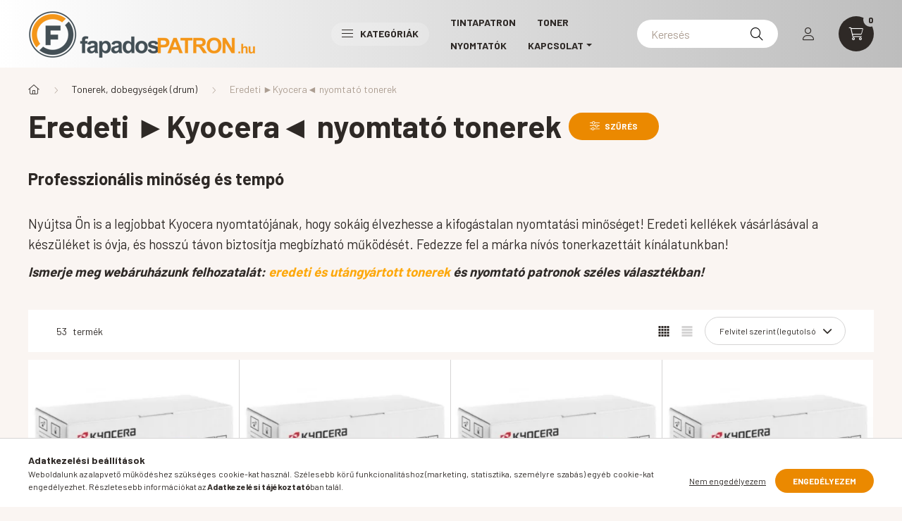

--- FILE ---
content_type: text/html; charset=UTF-8
request_url: https://www.fapadospatron.hu/kyocera-eredeti-toner
body_size: 42932
content:
<!DOCTYPE html>
<html lang="hu">
    <head>
        <meta charset="utf-8">
<meta name="description" content="Eredeti ►Kyocera◄ nyomtató tonerek, országos kiszállítással, készletről fapados áron!">
<meta name="robots" content="index, follow">
<meta http-equiv="X-UA-Compatible" content="IE=Edge">
<meta property="og:site_name" content="fapadosPATRON.hu" />
<meta property="og:title" content="Eredeti Kyocera nyomtató tonerek">
<meta property="og:description" content="Eredeti ►Kyocera◄ nyomtató tonerek, országos kiszállítással, készletről fapados áron!">
<meta property="og:type" content="website">
<meta property="og:url" content="https://www.fapadospatron.hu/kyocera-eredeti-toner">
<meta name="google-site-verification" content="uiiNvGr0Er1yBpBeBz6oGk1MmLlmsZEpEgVCJDbh_rI">
<meta property="fb:admins" content="1707356926232848">
<meta name="mobile-web-app-capable" content="yes">
<meta name="apple-mobile-web-app-capable" content="yes">
<meta name="MobileOptimized" content="320">
<meta name="HandheldFriendly" content="true">

<title>Eredeti Kyocera nyomtató tonerek</title>


<script>
var service_type="shop";
var shop_url_main="https://www.fapadospatron.hu";
var actual_lang="hu";
var money_len="0";
var money_thousend=" ";
var money_dec=",";
var shop_id=95151;
var unas_design_url="https:"+"/"+"/"+"www.fapadospatron.hu"+"/"+"!common_design"+"/"+"base"+"/"+"002300"+"/";
var unas_design_code='002300';
var unas_base_design_code='2300';
var unas_design_ver=4;
var unas_design_subver=5;
var unas_shop_url='https://www.fapadospatron.hu';
var responsive="yes";
var config_plus=new Array();
config_plus['product_tooltip']=1;
config_plus['cart_fly_id']="cart-box__fly-to-desktop";
config_plus['cart_redirect']=1;
config_plus['cart_refresh_force']="1";
config_plus['money_type']='Ft';
config_plus['money_type_display']='Ft';
var lang_text=new Array();

var UNAS = UNAS || {};
UNAS.shop={"base_url":'https://www.fapadospatron.hu',"domain":'www.fapadospatron.hu',"username":'fapadosaruhaz.unas.hu',"id":95151,"lang":'hu',"currency_type":'Ft',"currency_code":'HUF',"currency_rate":'1',"currency_length":0,"base_currency_length":0,"canonical_url":'https://www.fapadospatron.hu/kyocera-eredeti-toner'};
UNAS.design={"code":'002300',"page":'product_list'};
UNAS.api_auth="939061833c40e6193f8bb8e22230c699";
UNAS.customer={"email":'',"id":0,"group_id":0,"without_registration":0};
UNAS.shop["category_id"]="755198";
UNAS.shop["only_private_customer_can_purchase"] = false;
 

UNAS.text = {
    "button_overlay_close": `Bezár`,
    "popup_window": `Felugró ablak`,
    "list": `lista`,
    "updating_in_progress": `frissítés folyamatban`,
    "updated": `frissítve`,
    "is_opened": `megnyitva`,
    "is_closed": `bezárva`,
    "deleted": `törölve`,
    "consent_granted": `hozzájárulás megadva`,
    "consent_rejected": `hozzájárulás elutasítva`,
    "field_is_incorrect": `mező hibás`,
    "error_title": `Hiba!`,
    "product_variants": `termék változatok`,
    "product_added_to_cart": `A termék a kosárba került`,
    "product_added_to_cart_with_qty_problem": `A termékből csak [qty_added_to_cart] [qty_unit] került kosárba`,
    "product_removed_from_cart": `A termék törölve a kosárból`,
    "reg_title_name": `Név`,
    "reg_title_company_name": `Cégnév`,
    "number_of_items_in_cart": `Kosárban lévő tételek száma`,
    "cart_is_empty": `A kosár üres`,
    "cart_updated": `A kosár frissült`
};


UNAS.text["delete_from_compare"]= `Törlés összehasonlításból`;
UNAS.text["comparison"]= `Összehasonlítás`;

UNAS.text["delete_from_favourites"]= `Törlés a kedvencek közül`;
UNAS.text["add_to_favourites"]= `Kedvencekhez`;






window.lazySizesConfig=window.lazySizesConfig || {};
window.lazySizesConfig.loadMode=1;
window.lazySizesConfig.loadHidden=false;

window.dataLayer = window.dataLayer || [];
function gtag(){dataLayer.push(arguments)};
gtag('js', new Date());
</script>

<script src="https://www.fapadospatron.hu/!common_packages/jquery/jquery-3.2.1.js?mod_time=1759314984"></script>
<script src="https://www.fapadospatron.hu/!common_packages/jquery/plugins/migrate/migrate.js?mod_time=1759314984"></script>
<script src="https://www.fapadospatron.hu/!common_packages/jquery/plugins/tippy/popper-2.4.4.min.js?mod_time=1759314984"></script>
<script src="https://www.fapadospatron.hu/!common_packages/jquery/plugins/tippy/tippy-bundle.umd.min.js?mod_time=1759314984"></script>
<script src="https://www.fapadospatron.hu/!common_packages/jquery/plugins/ui/ui_slider-1.11.4.js?mod_time=1759314984"></script>
<script src="https://www.fapadospatron.hu/!common_packages/jquery/plugins/ui/ui_touch-punch.js?mod_time=1759314984"></script>
<script src="https://www.fapadospatron.hu/!common_packages/jquery/plugins/tools/overlay/overlay.js?mod_time=1759314984"></script>
<script src="https://www.fapadospatron.hu/!common_packages/jquery/plugins/tools/toolbox/toolbox.expose.js?mod_time=1759314984"></script>
<script src="https://www.fapadospatron.hu/!common_packages/jquery/plugins/lazysizes/lazysizes.min.js?mod_time=1759314984"></script>
<script src="https://www.fapadospatron.hu/!common_packages/jquery/plugins/lazysizes/plugins/bgset/ls.bgset.min.js?mod_time=1759314984"></script>
<script src="https://www.fapadospatron.hu/!common_packages/jquery/own/shop_common/exploded/common.js?mod_time=1764831093"></script>
<script src="https://www.fapadospatron.hu/!common_packages/jquery/own/shop_common/exploded/common_overlay.js?mod_time=1759314984"></script>
<script src="https://www.fapadospatron.hu/!common_packages/jquery/own/shop_common/exploded/common_shop_popup.js?mod_time=1759314984"></script>
<script src="https://www.fapadospatron.hu/!common_packages/jquery/own/shop_common/exploded/page_product_list.js?mod_time=1759314984"></script>
<script src="https://www.fapadospatron.hu/!common_packages/jquery/own/shop_common/exploded/function_favourites.js?mod_time=1759314984"></script>
<script src="https://www.fapadospatron.hu/!common_packages/jquery/own/shop_common/exploded/function_compare.js?mod_time=1759314984"></script>
<script src="https://www.fapadospatron.hu/!common_packages/jquery/own/shop_common/exploded/function_product_print.js?mod_time=1759314984"></script>
<script src="https://www.fapadospatron.hu/!common_packages/jquery/own/shop_common/exploded/function_param_filter.js?mod_time=1764233415"></script>
<script src="https://www.fapadospatron.hu/!common_packages/jquery/own/shop_common/exploded/function_infinite_scroll.js?mod_time=1759314984"></script>
<script src="https://www.fapadospatron.hu/!common_packages/jquery/plugins/hoverintent/hoverintent.js?mod_time=1759314984"></script>
<script src="https://www.fapadospatron.hu/!common_packages/jquery/own/shop_tooltip/shop_tooltip.js?mod_time=1759314984"></script>
<script src="https://www.fapadospatron.hu/!common_packages/jquery/plugins/waypoints/waypoints-4.0.0.js?mod_time=1759314984"></script>
<script src="https://www.fapadospatron.hu/!common_design/base/002300/main.js?mod_time=1759314987"></script>
<script src="https://www.fapadospatron.hu/!common_packages/jquery/plugins/flickity/v3/flickity.pkgd.min.js?mod_time=1759314984"></script>
<script src="https://www.fapadospatron.hu/!common_packages/jquery/plugins/toastr/toastr.min.js?mod_time=1759314984"></script>

<link href="https://www.fapadospatron.hu/temp/shop_95151_8fa6fd5726a73fa26b10792b0db88892.css?mod_time=1769346910" rel="stylesheet" type="text/css">

<link href="https://www.fapadospatron.hu/kyocera-eredeti-toner" rel="canonical">
<link href="https://www.fapadospatron.hu/kyocera-eredeti-toner,2" rel="next">
<link href="https://www.fapadospatron.hu/shop_ordered/95151/design_pic/favicon.ico" rel="shortcut icon">
<script>
        var google_consent=1;
    
        gtag('consent', 'default', {
           'ad_storage': 'granted',
           'ad_user_data': 'granted',
           'ad_personalization': 'granted',
           'analytics_storage': 'granted',
           'functionality_storage': 'granted',
           'personalization_storage': 'granted',
           'security_storage': 'granted'
        });

    
        gtag('consent', 'update', {
           'ad_storage': 'granted',
           'ad_user_data': 'granted',
           'ad_personalization': 'granted',
           'analytics_storage': 'granted',
           'functionality_storage': 'granted',
           'personalization_storage': 'granted',
           'security_storage': 'granted'
        });

        </script>
    <script async src="https://www.googletagmanager.com/gtag/js?id=UA-4931008-3"></script>    <script>
    gtag('config', 'UA-4931008-3');

        </script>
        <script>
    var google_analytics=1;

            gtag('event', 'view_item_list', {
              "currency": "HUF",
              "items": [
                                        {
                          "item_id": "1T0C0AANL0",
                          "item_name": "KYOCERA TK-5440 eredeti sárga toner 1T0C0AANL0 (tk5440)",
                                                    "item_category": "Tonerek, dobegységek (drum)/Eredeti ►Kyocera◄ nyomtató tonerek",                          "price": '45390',
                          "list_position": 1,
                          "list_name": 'Tonerek, dobegységek (drum)/Eredeti ►Kyocera◄ nyomtató tonerek'
                      }
                    ,                      {
                          "item_id": "1T0C0ABNL0",
                          "item_name": "KYOCERA TK-5440 eredeti magenta toner 1T0C0ABNL0 (tk5440)",
                                                    "item_category": "Tonerek, dobegységek (drum)/Eredeti ►Kyocera◄ nyomtató tonerek",                          "price": '45390',
                          "list_position": 2,
                          "list_name": 'Tonerek, dobegységek (drum)/Eredeti ►Kyocera◄ nyomtató tonerek'
                      }
                    ,                      {
                          "item_id": "1T0C0ACNL0",
                          "item_name": "KYOCERA TK-5440 eredeti cyan toner 1T0C0ACNL0 (tk5440)",
                                                    "item_category": "Tonerek, dobegységek (drum)/Eredeti ►Kyocera◄ nyomtató tonerek",                          "price": '45390',
                          "list_position": 3,
                          "list_name": 'Tonerek, dobegységek (drum)/Eredeti ►Kyocera◄ nyomtató tonerek'
                      }
                    ,                      {
                          "item_id": "1T0C0A0NL0",
                          "item_name": "KYOCERA TK-5440 eredeti fekete toner 1T0C0A0NL0 (tk5440)",
                                                    "item_category": "Tonerek, dobegységek (drum)/Eredeti ►Kyocera◄ nyomtató tonerek",                          "price": '30590',
                          "list_position": 4,
                          "list_name": 'Tonerek, dobegységek (drum)/Eredeti ►Kyocera◄ nyomtató tonerek'
                      }
                    ,                      {
                          "item_id": "1T02L7ANL0",
                          "item_name": "  KYOCERA TK-8345 TONER YELLOW 12.000 OLDAL KAPACITÁS 1T02L7ANL0",
                                                    "item_category": "Tonerek, dobegységek (drum)/Eredeti ►Kyocera◄ nyomtató tonerek",                          "price": '42290',
                          "list_position": 5,
                          "list_name": 'Tonerek, dobegységek (drum)/Eredeti ►Kyocera◄ nyomtató tonerek'
                      }
                    ,                      {
                          "item_id": "1T02L7BNL0",
                          "item_name": "  KYOCERA TK-8345 TONER MAGENTA 12.000 OLDAL KAPACITÁS 1T02L7BNL0",
                                                    "item_category": "Tonerek, dobegységek (drum)/Eredeti ►Kyocera◄ nyomtató tonerek",                          "price": '42290',
                          "list_position": 6,
                          "list_name": 'Tonerek, dobegységek (drum)/Eredeti ►Kyocera◄ nyomtató tonerek'
                      }
                    ,                      {
                          "item_id": "1T02L7CNL0",
                          "item_name": "  KYOCERA TK-8345 TONER CYAN 12.000 OLDAL KAPACITÁS 1T02L7CNL0",
                                                    "item_category": "Tonerek, dobegységek (drum)/Eredeti ►Kyocera◄ nyomtató tonerek",                          "price": '42290',
                          "list_position": 7,
                          "list_name": 'Tonerek, dobegységek (drum)/Eredeti ►Kyocera◄ nyomtató tonerek'
                      }
                    ,                      {
                          "item_id": "1T02L70NL0",
                          "item_name": "  KYOCERA TK-8345 TONER BLACK 20.000 OLDAL KAPACITÁS 1T02L70NL0",
                                                    "item_category": "Tonerek, dobegységek (drum)/Eredeti ►Kyocera◄ nyomtató tonerek",                          "price": '26990',
                          "list_position": 8,
                          "list_name": 'Tonerek, dobegységek (drum)/Eredeti ►Kyocera◄ nyomtató tonerek'
                      }
                    ,                      {
                          "item_id": "1T02KTANL0",
                          "item_name": "Kyocera TK-580Y sárga eredeti toner (≈2800 oldal)",
                                                    "item_category": "Tonerek, dobegységek (drum)/Eredeti ►Kyocera◄ nyomtató tonerek",                          "price": '42760',
                          "list_position": 9,
                          "list_name": 'Tonerek, dobegységek (drum)/Eredeti ►Kyocera◄ nyomtató tonerek'
                      }
                    ,                      {
                          "item_id": "1T02KTBNL0",
                          "item_name": "Kyocera TK-580M magenta eredeti toner (≈2800 oldal)",
                                                    "item_category": "Tonerek, dobegységek (drum)/Eredeti ►Kyocera◄ nyomtató tonerek",                          "price": '42760',
                          "list_position": 10,
                          "list_name": 'Tonerek, dobegységek (drum)/Eredeti ►Kyocera◄ nyomtató tonerek'
                      }
                    ,                      {
                          "item_id": "1T02KTCNL0",
                          "item_name": "Kyocera TK-580C cián eredeti toner (≈2800 oldal)",
                                                    "item_category": "Tonerek, dobegységek (drum)/Eredeti ►Kyocera◄ nyomtató tonerek",                          "price": '42760',
                          "list_position": 11,
                          "list_name": 'Tonerek, dobegységek (drum)/Eredeti ►Kyocera◄ nyomtató tonerek'
                      }
                    ,                      {
                          "item_id": "1T02KT0NL0",
                          "item_name": "Kyocera TK-580K fekete eredeti toner (≈3500 oldal)",
                                                    "item_category": "Tonerek, dobegységek (drum)/Eredeti ►Kyocera◄ nyomtató tonerek",                          "price": '26950',
                          "list_position": 12,
                          "list_name": 'Tonerek, dobegységek (drum)/Eredeti ►Kyocera◄ nyomtató tonerek'
                      }
                    ,                      {
                          "item_id": "1T02TWANL0",
                          "item_name": "Kyocera TK-5280Y sárga eredeti toner, ~11000 oldal",
                                                    "item_category": "Tonerek, dobegységek (drum)/Eredeti ►Kyocera◄ nyomtató tonerek",                          "price": '97640',
                          "list_position": 13,
                          "list_name": 'Tonerek, dobegységek (drum)/Eredeti ►Kyocera◄ nyomtató tonerek'
                      }
                    ,                      {
                          "item_id": "1T02TWBNL0",
                          "item_name": "Kyocera TK-5280M magenta eredeti toner, ~11000 oldal",
                                                    "item_category": "Tonerek, dobegységek (drum)/Eredeti ►Kyocera◄ nyomtató tonerek",                          "price": '97640',
                          "list_position": 14,
                          "list_name": 'Tonerek, dobegységek (drum)/Eredeti ►Kyocera◄ nyomtató tonerek'
                      }
                    ,                      {
                          "item_id": "1T02TWCNL0",
                          "item_name": "Kyocera TK-5280C cián eredeti toner, ~11000 oldal",
                                                    "item_category": "Tonerek, dobegységek (drum)/Eredeti ►Kyocera◄ nyomtató tonerek",                          "price": '97640',
                          "list_position": 15,
                          "list_name": 'Tonerek, dobegységek (drum)/Eredeti ►Kyocera◄ nyomtató tonerek'
                      }
                    ,                      {
                          "item_id": "1T02TW0NL0",
                          "item_name": "Kyocera TK-5280BK fekete eredeti toner, ~13000 oldal",
                                                    "item_category": "Tonerek, dobegységek (drum)/Eredeti ►Kyocera◄ nyomtató tonerek",                          "price": '76440',
                          "list_position": 16,
                          "list_name": 'Tonerek, dobegységek (drum)/Eredeti ►Kyocera◄ nyomtató tonerek'
                      }
                    ,                      {
                          "item_id": "1T02R7ANL0",
                          "item_name": "Kyocera TK-5240Y sárga eredeti toner, ~3000 oldal",
                                                    "item_category": "Tonerek, dobegységek (drum)/Eredeti ►Kyocera◄ nyomtató tonerek",                          "price": '39990',
                          "list_position": 17,
                          "list_name": 'Tonerek, dobegységek (drum)/Eredeti ►Kyocera◄ nyomtató tonerek'
                      }
                    ,                      {
                          "item_id": "1T02R7BNL0",
                          "item_name": "Kyocera TK-5240M magenta eredeti toner, ~3000 oldal",
                                                    "item_category": "Tonerek, dobegységek (drum)/Eredeti ►Kyocera◄ nyomtató tonerek",                          "price": '39990',
                          "list_position": 18,
                          "list_name": 'Tonerek, dobegységek (drum)/Eredeti ►Kyocera◄ nyomtató tonerek'
                      }
                    ,                      {
                          "item_id": "1T02R7CNL0",
                          "item_name": "Kyocera TK-5240C cián eredeti toner, ~3000 oldal",
                                                    "item_category": "Tonerek, dobegységek (drum)/Eredeti ►Kyocera◄ nyomtató tonerek",                          "price": '39990',
                          "list_position": 19,
                          "list_name": 'Tonerek, dobegységek (drum)/Eredeti ►Kyocera◄ nyomtató tonerek'
                      }
                    ,                      {
                          "item_id": "1T02R70NL0",
                          "item_name": "Kyocera TK-5240K fekete eredeti toner, ~4000 oldal",
                                                    "item_category": "Tonerek, dobegységek (drum)/Eredeti ►Kyocera◄ nyomtató tonerek",                          "price": '26990',
                          "list_position": 20,
                          "list_name": 'Tonerek, dobegységek (drum)/Eredeti ►Kyocera◄ nyomtató tonerek'
                      }
                    ,                      {
                          "item_id": "1T02R9ANL0",
                          "item_name": "Kyocera TK-5230Y sárga eredeti toner, ~2200 oldal",
                                                    "item_category": "Tonerek, dobegységek (drum)/Eredeti ►Kyocera◄ nyomtató tonerek",                          "price": '43490',
                          "list_position": 21,
                          "list_name": 'Tonerek, dobegységek (drum)/Eredeti ►Kyocera◄ nyomtató tonerek'
                      }
                    ,                      {
                          "item_id": "1T02R9BNL0",
                          "item_name": "Kyocera TK-5230M magenta eredeti toner, ~2200 oldal",
                                                    "item_category": "Tonerek, dobegységek (drum)/Eredeti ►Kyocera◄ nyomtató tonerek",                          "price": '43490',
                          "list_position": 22,
                          "list_name": 'Tonerek, dobegységek (drum)/Eredeti ►Kyocera◄ nyomtató tonerek'
                      }
                    ,                      {
                          "item_id": "1T02R9CNL0",
                          "item_name": "Kyocera TK-5230C cián eredeti toner, ~2200 oldal",
                                                    "item_category": "Tonerek, dobegységek (drum)/Eredeti ►Kyocera◄ nyomtató tonerek",                          "price": '43490',
                          "list_position": 23,
                          "list_name": 'Tonerek, dobegységek (drum)/Eredeti ►Kyocera◄ nyomtató tonerek'
                      }
                    ,                      {
                          "item_id": "1T02R90NL0",
                          "item_name": "Kyocera TK-5230K fekete eredeti toner, ~2600 oldal",
                                                    "item_category": "Tonerek, dobegységek (drum)/Eredeti ►Kyocera◄ nyomtató tonerek",                          "price": '29560',
                          "list_position": 24,
                          "list_name": 'Tonerek, dobegységek (drum)/Eredeti ►Kyocera◄ nyomtató tonerek'
                      }
                    ,                      {
                          "item_id": "1T02R9ANL1",
                          "item_name": "Kyocera TK-5220Y sárga eredeti toner, ~1200 oldal",
                                                    "item_category": "Tonerek, dobegységek (drum)/Eredeti ►Kyocera◄ nyomtató tonerek",                          "price": '29800',
                          "list_position": 25,
                          "list_name": 'Tonerek, dobegységek (drum)/Eredeti ►Kyocera◄ nyomtató tonerek'
                      }
                    ,                      {
                          "item_id": "1T02R9BNL1",
                          "item_name": "Kyocera TK-5220M magenta eredeti toner, ~1200 oldal",
                                                    "item_category": "Tonerek, dobegységek (drum)/Eredeti ►Kyocera◄ nyomtató tonerek",                          "price": '29800',
                          "list_position": 26,
                          "list_name": 'Tonerek, dobegységek (drum)/Eredeti ►Kyocera◄ nyomtató tonerek'
                      }
                    ,                      {
                          "item_id": "1T02R9CNL1",
                          "item_name": "Kyocera TK-5220C cián eredeti toner, ~1200 oldal",
                                                    "item_category": "Tonerek, dobegységek (drum)/Eredeti ►Kyocera◄ nyomtató tonerek",                          "price": '29800',
                          "list_position": 27,
                          "list_name": 'Tonerek, dobegységek (drum)/Eredeti ►Kyocera◄ nyomtató tonerek'
                      }
                    ,                      {
                          "item_id": "1T02R90NL1",
                          "item_name": "Kyocera TK-5220K fekete eredeti toner, ~1200 oldal",
                                                    "item_category": "Tonerek, dobegységek (drum)/Eredeti ►Kyocera◄ nyomtató tonerek",                          "price": '23190',
                          "list_position": 28,
                          "list_name": 'Tonerek, dobegységek (drum)/Eredeti ►Kyocera◄ nyomtató tonerek'
                      }
                    ,                      {
                          "item_id": "1T02NRANL0",
                          "item_name": "Kyocera TK-5140Y sárga eredeti toner (~5000 oldalas)",
                                                    "item_category": "Tonerek, dobegységek (drum)/Eredeti ►Kyocera◄ nyomtató tonerek",                          "price": '54270',
                          "list_position": 29,
                          "list_name": 'Tonerek, dobegységek (drum)/Eredeti ►Kyocera◄ nyomtató tonerek'
                      }
                    ,                      {
                          "item_id": "1T02NRBNL0",
                          "item_name": "Kyocera TK-5140M magenta eredeti toner (~5000 oldalas)",
                                                    "item_category": "Tonerek, dobegységek (drum)/Eredeti ►Kyocera◄ nyomtató tonerek",                          "price": '54270',
                          "list_position": 30,
                          "list_name": 'Tonerek, dobegységek (drum)/Eredeti ►Kyocera◄ nyomtató tonerek'
                      }
                    ,                      {
                          "item_id": "1T02NRCNL0",
                          "item_name": "Kyocera TK-5140C cián eredeti toner (~5000 oldal)",
                                                    "item_category": "Tonerek, dobegységek (drum)/Eredeti ►Kyocera◄ nyomtató tonerek",                          "price": '54270',
                          "list_position": 31,
                          "list_name": 'Tonerek, dobegységek (drum)/Eredeti ►Kyocera◄ nyomtató tonerek'
                      }
                    ,                      {
                          "item_id": "1T02NR0NL0",
                          "item_name": "Kyocera TK-5140K fekete eredeti toner (~7000 oldalas)",
                                                    "item_category": "Tonerek, dobegységek (drum)/Eredeti ►Kyocera◄ nyomtató tonerek",                          "price": '47610',
                          "list_position": 32,
                          "list_name": 'Tonerek, dobegységek (drum)/Eredeti ►Kyocera◄ nyomtató tonerek'
                      }
                    ,                      {
                          "item_id": "1T02K30NL0",
                          "item_name": "Kyocera TK-475 fekete eredeti toner (≈15000 oldal)",
                                                    "item_category": "Tonerek, dobegységek (drum)/Eredeti ►Kyocera◄ nyomtató tonerek",                          "price": '44830',
                          "list_position": 33,
                          "list_name": 'Tonerek, dobegységek (drum)/Eredeti ►Kyocera◄ nyomtató tonerek'
                      }
                    ,                      {
                          "item_id": "1T02LX0NL0",
                          "item_name": "Kyocera TK-350 fekete eredeti toner (≈15000 oldal)",
                                                    "item_category": "Tonerek, dobegységek (drum)/Eredeti ►Kyocera◄ nyomtató tonerek",                          "price": '50280',
                          "list_position": 34,
                          "list_name": 'Tonerek, dobegységek (drum)/Eredeti ►Kyocera◄ nyomtató tonerek'
                      }
                    ,                      {
                          "item_id": "1T02T60NL0",
                          "item_name": "Kyocera TK-3190 fekete eredeti toner, ~25000 oldal",
                                                    "item_category": "Tonerek, dobegységek (drum)/Eredeti ►Kyocera◄ nyomtató tonerek",                          "price": '60760',
                          "list_position": 35,
                          "list_name": 'Tonerek, dobegységek (drum)/Eredeti ►Kyocera◄ nyomtató tonerek'
                      }
                    ,                      {
                          "item_id": "1T02T80NL0",
                          "item_name": "Kyocera TK-3170 fekete eredeti toner, ~15500 oldal",
                                                    "item_category": "Tonerek, dobegységek (drum)/Eredeti ►Kyocera◄ nyomtató tonerek",                          "price": '47850',
                          "list_position": 36,
                          "list_name": 'Tonerek, dobegységek (drum)/Eredeti ►Kyocera◄ nyomtató tonerek'
                      }
                    ,                      {
                          "item_id": "1T02T90NL0",
                          "item_name": "Kyocera TK-3160 fekete eredeti toner, ~12500 oldal",
                                                    "item_category": "Tonerek, dobegységek (drum)/Eredeti ►Kyocera◄ nyomtató tonerek",                          "price": '44990',
                          "list_position": 37,
                          "list_name": 'Tonerek, dobegységek (drum)/Eredeti ►Kyocera◄ nyomtató tonerek'
                      }
                    ,                      {
                          "item_id": "1T02LV0NL0",
                          "item_name": "Kyocera TK-3130 fekete eredeti toner, ~25000 oldal",
                                                    "item_category": "Tonerek, dobegységek (drum)/Eredeti ►Kyocera◄ nyomtató tonerek",                          "price": '60760',
                          "list_position": 38,
                          "list_name": 'Tonerek, dobegységek (drum)/Eredeti ►Kyocera◄ nyomtató tonerek'
                      }
                    ,                      {
                          "item_id": "1T02MT0NL0",
                          "item_name": "Kyocera TK-3110 fekete eredeti toner, ~15500 oldal",
                                                    "item_category": "Tonerek, dobegységek (drum)/Eredeti ►Kyocera◄ nyomtató tonerek",                          "price": '55240',
                          "list_position": 39,
                          "list_name": 'Tonerek, dobegységek (drum)/Eredeti ►Kyocera◄ nyomtató tonerek'
                      }
                    ,                      {
                          "item_id": "1T02MS0NL0",
                          "item_name": "Kyocera TK-3100 fekete eredeti toner, ~12500 oldal",
                                                    "item_category": "Tonerek, dobegységek (drum)/Eredeti ►Kyocera◄ nyomtató tonerek",                          "price": '46230',
                          "list_position": 40,
                          "list_name": 'Tonerek, dobegységek (drum)/Eredeti ►Kyocera◄ nyomtató tonerek'
                      }
                    ,                      {
                          "item_id": "1T02V30NL0",
                          "item_name": "Kyocera TK-3060 fekete eredeti toner, ~14500 oldal",
                                                    "item_category": "Tonerek, dobegységek (drum)/Eredeti ►Kyocera◄ nyomtató tonerek",                          "price": '42870',
                          "list_position": 41,
                          "list_name": 'Tonerek, dobegységek (drum)/Eredeti ►Kyocera◄ nyomtató tonerek'
                      }
                    ,                      {
                          "item_id": "1T02LZ0NL0",
                          "item_name": "Kyocera TK-170 fekete eredeti toner (≈7200 oldal)",
                                                    "item_category": "Tonerek, dobegységek (drum)/Eredeti ►Kyocera◄ nyomtató tonerek",                          "price": '53780',
                          "list_position": 42,
                          "list_name": 'Tonerek, dobegységek (drum)/Eredeti ►Kyocera◄ nyomtató tonerek'
                      }
                    ,                      {
                          "item_id": "1T02LY0NL0",
                          "item_name": "Kyocera TK-160 fekete eredeti toner (~2500 oldal)",
                                                    "item_category": "Tonerek, dobegységek (drum)/Eredeti ►Kyocera◄ nyomtató tonerek",                          "price": '31490',
                          "list_position": 43,
                          "list_name": 'Tonerek, dobegységek (drum)/Eredeti ►Kyocera◄ nyomtató tonerek'
                      }
                    ,                      {
                          "item_id": "1T02S50NL0",
                          "item_name": "Kyocera TK-1170 fekete eredeti toner (≈7200 oldal)",
                                                    "item_category": "Tonerek, dobegységek (drum)/Eredeti ►Kyocera◄ nyomtató tonerek",                          "price": '40760',
                          "list_position": 44,
                          "list_name": 'Tonerek, dobegységek (drum)/Eredeti ►Kyocera◄ nyomtató tonerek'
                      }
                    ,                      {
                          "item_id": "1T02RY0NL0",
                          "item_name": "Kyocera TK-1160 fekete eredeti toner, ~7200 oldal",
                                                    "item_category": "Tonerek, dobegységek (drum)/Eredeti ►Kyocera◄ nyomtató tonerek",                          "price": '47970',
                          "list_position": 45,
                          "list_name": 'Tonerek, dobegységek (drum)/Eredeti ►Kyocera◄ nyomtató tonerek'
                      }
                    ,                      {
                          "item_id": "1T02RV0NL0",
                          "item_name": "Kyocera TK-1150 fekete eredeti toner 3K 1T02RV0NL0",
                                                    "item_category": "Tonerek, dobegységek (drum)/Eredeti ►Kyocera◄ nyomtató tonerek",                          "price": '33740',
                          "list_position": 46,
                          "list_name": 'Tonerek, dobegységek (drum)/Eredeti ►Kyocera◄ nyomtató tonerek'
                      }
                    ,                      {
                          "item_id": "1T02ML0NL0",
                          "item_name": "Kyocera TK-1140 fekete eredeti toner 7,2K (≈7200 oldal)",
                                                    "item_category": "Tonerek, dobegységek (drum)/Eredeti ►Kyocera◄ nyomtató tonerek",                          "price": '45540',
                          "list_position": 47,
                          "list_name": 'Tonerek, dobegységek (drum)/Eredeti ►Kyocera◄ nyomtató tonerek'
                      }
                    ,                      {
                          "item_id": "1T02MJ0NL0",
                          "item_name": "Kyocera TK-1130 fekete eredeti toner (~3000 oldal)",
                                                    "item_category": "Tonerek, dobegységek (drum)/Eredeti ►Kyocera◄ nyomtató tonerek",                          "price": '37800',
                          "list_position": 48,
                          "list_name": 'Tonerek, dobegységek (drum)/Eredeti ►Kyocera◄ nyomtató tonerek'
                      }
                                  ],
              'non_interaction': true
        });
           </script>
           <script>
        gtag('config', 'AW-869686885',{'allow_enhanced_conversions':true});
                </script>
                <script>
                       gtag('config', 'AW-589800787');
                </script>
            <script>
        var google_ads=1;

                gtag('event','remarketing', {
            'ecomm_pagetype': 'category',
            'ecomm_prodid': ["1T0C0AANL0","1T0C0ABNL0","1T0C0ACNL0","1T0C0A0NL0","1T02L7ANL0","1T02L7BNL0","1T02L7CNL0","1T02L70NL0","1T02KTANL0","1T02KTBNL0","1T02KTCNL0","1T02KT0NL0","1T02TWANL0","1T02TWBNL0","1T02TWCNL0","1T02TW0NL0","1T02R7ANL0","1T02R7BNL0","1T02R7CNL0","1T02R70NL0","1T02R9ANL0","1T02R9BNL0","1T02R9CNL0","1T02R90NL0","1T02R9ANL1","1T02R9BNL1","1T02R9CNL1","1T02R90NL1","1T02NRANL0","1T02NRBNL0","1T02NRCNL0","1T02NR0NL0","1T02K30NL0","1T02LX0NL0","1T02T60NL0","1T02T80NL0","1T02T90NL0","1T02LV0NL0","1T02MT0NL0","1T02MS0NL0","1T02V30NL0","1T02LZ0NL0","1T02LY0NL0","1T02S50NL0","1T02RY0NL0","1T02RV0NL0","1T02ML0NL0","1T02MJ0NL0"]        });
            </script>
        <!-- Google Tag Manager -->
    <script>(function(w,d,s,l,i){w[l]=w[l]||[];w[l].push({'gtm.start':
            new Date().getTime(),event:'gtm.js'});var f=d.getElementsByTagName(s)[0],
            j=d.createElement(s),dl=l!='dataLayer'?'&l='+l:'';j.async=true;j.src=
            'https://www.googletagmanager.com/gtm.js?id='+i+dl;f.parentNode.insertBefore(j,f);
        })(window,document,'script','dataLayer','GTM-NFVVW43');</script>
    <!-- End Google Tag Manager -->

    
    <script>
    var facebook_pixel=1;
    /* <![CDATA[ */
        !function(f,b,e,v,n,t,s){if(f.fbq)return;n=f.fbq=function(){n.callMethod?
            n.callMethod.apply(n,arguments):n.queue.push(arguments)};if(!f._fbq)f._fbq=n;
            n.push=n;n.loaded=!0;n.version='2.0';n.queue=[];t=b.createElement(e);t.async=!0;
            t.src=v;s=b.getElementsByTagName(e)[0];s.parentNode.insertBefore(t,s)}(window,
                document,'script','//connect.facebook.net/en_US/fbevents.js');

        fbq('init', '734713623390934');
                fbq('track', 'PageView', {}, {eventID:'PageView.aXcNA_ofsNNp_EM9094YcwAAHms'});
        
        $(document).ready(function() {
            $(document).on("addToCart", function(event, product_array){
                facebook_event('AddToCart',{
					content_name: product_array.name,
					content_category: product_array.category,
					content_ids: [product_array.sku],
					contents: [{'id': product_array.sku, 'quantity': product_array.qty}],
					content_type: 'product',
					value: product_array.price,
					currency: 'HUF'
				}, {eventID:'AddToCart.' + product_array.event_id});
            });

            $(document).on("addToFavourites", function(event, product_array){
                facebook_event('AddToWishlist', {
                    content_ids: [product_array.sku],
                    content_type: 'product'
                }, {eventID:'AddToFavourites.' + product_array.event_id});
            });
        });

    /* ]]> */
    </script>


	<script>
		(function(c,l,a,r,i,t,y){
			c[a]=c[a]||function(){(c[a].q=c[a].q||[]).push(arguments)};
			t=l.createElement(r);t.async=1;t.src="https://www.clarity.ms/tag/"+i;
			y=l.getElementsByTagName(r)[0];y.parentNode.insertBefore(t,y);
		})(window, document, "clarity", "script", "m4l2qjs013");
		UNAS.onGrantConsent(function(){
		    window.clarity("consent")
		});
	</script>

<script>

id="fbarat-embed" src="//admin.fogyasztobarat.hu/e-api.js" data-id="H8D25P7F" data-type="rate"

</script>


        <meta content="width=device-width, initial-scale=1.0" name="viewport" />
        <link rel="preconnect" href="https://fonts.gstatic.com">
        <link rel="preload" href="https://fonts.googleapis.com/css2?family=Barlow:wght@200;400;700&display=swap" as="style" />
        <link rel="stylesheet" href="https://fonts.googleapis.com/css2?family=Barlow:wght@200;400;700&display=swap" media="print" onload="this.media='all'">
        <noscript>
            <link rel="stylesheet" href="https://fonts.googleapis.com/css2?family=Barlow:wght@200;400;700&display=swap" />
        </noscript>
        
        
        
        
        

        
        
        
        
                    
            
            
            
            
            
            
            
                
        
    </head>

                
                
    
    
    
    
    
    
    
    
    
    
                             
    
    
    
    
    <body class='design_ver4 design_subver1 design_subver2 design_subver3 design_subver4 design_subver5' id="ud_shop_art">
    
        <!-- Google Tag Manager (noscript) -->
    <noscript><iframe src="https://www.googletagmanager.com/ns.html?id=GTM-NFVVW43"
                      height="0" width="0" style="display:none;visibility:hidden"></iframe></noscript>
    <!-- End Google Tag Manager (noscript) -->
    <div id="image_to_cart" style="display:none; position:absolute; z-index:100000;"></div>
<div class="overlay_common overlay_warning" id="overlay_cart_add"></div>
<script>$(document).ready(function(){ overlay_init("cart_add",{"onBeforeLoad":false}); });</script>
<div class="overlay_common overlay_dialog" id="overlay_save_filter"></div>
<script>$(document).ready(function(){ overlay_init("save_filter",{"closeOnEsc":true,"closeOnClick":true}); });</script>
<div id="overlay_login_outer"></div>	
	<script>
	$(document).ready(function(){
	    var login_redir_init="";

		$("#overlay_login_outer").overlay({
			onBeforeLoad: function() {
                var login_redir_temp=login_redir_init;
                if (login_redir_act!="") {
                    login_redir_temp=login_redir_act;
                    login_redir_act="";
                }

									$.ajax({
						type: "GET",
						async: true,
						url: "https://www.fapadospatron.hu/shop_ajax/ajax_popup_login.php",
						data: {
							shop_id:"95151",
							lang_master:"hu",
                            login_redir:login_redir_temp,
							explicit:"ok",
							get_ajax:"1"
						},
						success: function(data){
							$("#overlay_login_outer").html(data);
							if (unas_design_ver >= 5) $("#overlay_login_outer").modal('show');
							$('#overlay_login1 input[name=shop_pass_login]').keypress(function(e) {
								var code = e.keyCode ? e.keyCode : e.which;
								if(code.toString() == 13) {		
									document.form_login_overlay.submit();		
								}	
							});	
						}
					});
								},
			top: 50,
			mask: {
	color: "#000000",
	loadSpeed: 200,
	maskId: "exposeMaskOverlay",
	opacity: 0.7
},
			closeOnClick: (config_plus['overlay_close_on_click_forced'] === 1),
			onClose: function(event, overlayIndex) {
				$("#login_redir").val("");
			},
			load: false
		});
		
			});
	function overlay_login() {
		$(document).ready(function(){
			$("#overlay_login_outer").overlay().load();
		});
	}
	function overlay_login_remind() {
        if (unas_design_ver >= 5) {
            $("#overlay_remind").overlay().load();
        } else {
            $(document).ready(function () {
                $("#overlay_login_outer").overlay().close();
                setTimeout('$("#overlay_remind").overlay().load();', 250);
            });
        }
	}

    var login_redir_act="";
    function overlay_login_redir(redir) {
        login_redir_act=redir;
        $("#overlay_login_outer").overlay().load();
    }
	</script>  
	<div class="overlay_common overlay_info" id="overlay_remind"></div>
<script>$(document).ready(function(){ overlay_init("remind",[]); });</script>

	<script>
    	function overlay_login_error_remind() {
		$(document).ready(function(){
			load_login=0;
			$("#overlay_error").overlay().close();
			setTimeout('$("#overlay_remind").overlay().load();', 250);	
		});
	}
	</script>  
	<div class="overlay_common overlay_info" id="overlay_newsletter"></div>
<script>$(document).ready(function(){ overlay_init("newsletter",[]); });</script>

<script>
function overlay_newsletter() {
    $(document).ready(function(){
        $("#overlay_newsletter").overlay().load();
    });
}
</script>
<div class="overlay_common overlay_error" id="overlay_script"></div>
<script>$(document).ready(function(){ overlay_init("script",[]); });</script>
    <script>
    $(document).ready(function() {
        $.ajax({
            type: "GET",
            url: "https://www.fapadospatron.hu/shop_ajax/ajax_stat.php",
            data: {master_shop_id:"95151",get_ajax:"1"}
        });
    });
    </script>
    

    <div id="container" class="page_shop_art_755198 nav-position-top text-type--vertical text-type--sticky">
                
                <nav id="nav--mobile-top" class="nav header nav--mobile nav--top d-sm-none js-header">
            <div class="header-inner js-header-inner w-100">
                <div class="d-flex justify-content-center d-sm-none">
                                        <button type="button" class="hamburger__dropdown-btn btn dropdown--btn" id="hamburger__dropdown-btn" aria-label="hamburger button" data-btn-for=".hamburger-box__dropdown">
                        <div class="hamburger">
                            <span class="first-line"></span>
                            <span class="second-line"></span>
                            <span class="last-line"></span>
                        </div>
                    </button>
                                        <button class="search-box__dropdown-btn btn dropdown--btn" aria-label="search button" type="button" data-btn-for=".search-box__dropdown">
                        <span class="search-box__dropdown-btn-icon icon--search"></span>
                    </button>

                    

                    

 
 <div id="reload1_box_filter_content">
 <button class="filter-box__dropdown-btn btn dropdown--btn type--inline" type="button" data-btn-for=".filter-dropdown">
 <span class="filter-box__dropdown-btn-icon icon--filter"></span>
 <span class="filter-box__dropdown-btn-text">Szűrés</span>
 <span class="filter-box__dropdown-btn-param-checked-num js-param-checked-num" data-text="aktív"></span>
 </button>
 </div>
 

                                                <button type="button" class="profile__dropdown-btn js-profile-btn btn dropdown--btn" data-orders="https://www.fapadospatron.hu/shop_order_track.php" aria-label="profile button" data-btn-for=".profile__dropdown">
        <span class="profile__dropdown-btn-icon icon--head">
                    </span>
    </button>
    
    
                    <button class="cart-box__dropdown-btn btn dropdown--btn js-cart-box-loaded-by-ajax" aria-label="cart button" type="button" data-btn-for=".cart-box__dropdown">
                        <span class="cart-box__dropdown-btn-icon icon--cart">
                                        <div id="box_cart_content" class="cart-box">    <span class="cart-box__item-num">0</span>
    </div>
    
                        </span>
                    </button>
                </div>
            </div>
        </nav>
                <header class="header header--mobile py-3 px-4 d-flex justify-content-center d-sm-none position-relative">
                <div id="header_logo_img" class="js-element header_logo logo" data-element-name="header_logo">
        <div class="header_logo-img-container">
            <div class="header_logo-img-wrapper">
                                                <a href="https://www.fapadospatron.hu/">                    <picture>
                                                <source srcset="https://www.fapadospatron.hu/!common_design/custom/fapadosaruhaz.unas.hu/element/layout_hu_header_logo-400x120_1_default.png?time=1655481366 1x, https://www.fapadospatron.hu/!common_design/custom/fapadosaruhaz.unas.hu/element/layout_hu_header_logo-400x120_1_default_retina.png?time=1655481366 2x" />
                        <img                              width="400" height="70"
                                                          src="https://www.fapadospatron.hu/!common_design/custom/fapadosaruhaz.unas.hu/element/layout_hu_header_logo-400x120_1_default.png?time=1655481366"                             
                             alt="fapadosPATRON.hu                        "/>
                    </picture>
                    </a>                                        </div>
        </div>
    </div>

            <div class="js-element header_text_section_2 d-sm-none" data-element-name="header_text_section_2">
            <div class="header_text_section_2-slide slide-1"><p><a href='tel:+36709086205'>+36709086205</a></p></div>
    </div>

        </header>
        <header id="header--desktop" class="header header--desktop d-none d-sm-block js-header">
            <div class="header-inner js-header-inner">
                <div class="container">
                    <div class="header-row position-relative">
                        <div class="row gutters-10 gutters-xl-15 flex-nowrap justify-content-center align-items-center">
                            <div class="header__left col col-lg-auto position-static">
                                <div class="header__left-inner d-flex align-items-center">
                                        <div id="header_logo_img" class="js-element header_logo logo mr-4 mr-xl-0" data-element-name="header_logo">
        <div class="header_logo-img-container">
            <div class="header_logo-img-wrapper">
                                                <a href="https://www.fapadospatron.hu/">                    <picture>
                                                <source srcset="https://www.fapadospatron.hu/!common_design/custom/fapadosaruhaz.unas.hu/element/layout_hu_header_logo-400x120_1_default.png?time=1655481366 1x, https://www.fapadospatron.hu/!common_design/custom/fapadosaruhaz.unas.hu/element/layout_hu_header_logo-400x120_1_default_retina.png?time=1655481366 2x" />
                        <img                              width="400" height="70"
                                                          src="https://www.fapadospatron.hu/!common_design/custom/fapadosaruhaz.unas.hu/element/layout_hu_header_logo-400x120_1_default.png?time=1655481366"                             
                             alt="fapadosPATRON.hu                        "/>
                    </picture>
                    </a>                                        </div>
        </div>
    </div>

                                                                        <button type="button" class="hamburger__dropdown-btn btn dropdown--btn d-xl-none" id="hamburger__dropdown-btn" aria-label="hamburger button" data-btn-for=".hamburger-box__dropdown">
                                        <div class="hamburger">
                                            <span class="first-line"></span>
                                            <span class="second-line"></span>
                                            <span class="last-line"></span>
                                        </div>
                                        Kategóriák
                                    </button>
                                                                    </div>
                            </div>
                            <div class="header__right col-auto col-lg position-static">
                                <div class="row gutters-10 flex-nowrap align-items-center">
                                                                        <div class="col-auto position-static flex-shrink-1">
                                        <nav class="navbar d-none d-lg-flex navbar-expand navbar-light position-static">
                                                                                        <ul id="nav--cat" class="nav nav--cat js-navbar-nav">
                                                <li class="nav-item dropdown nav--main nav-item--products">
                                                    <a class="nav-link nav-link--products d-none d-xl-flex" href="#" onclick="event.preventDefault();" role="button" data-toggle="dropdown" aria-expanded="false" aria-haspopup="true">
                                                        <div class="hamburger nav-link--hamburger">
                                                            <span class="first-line"></span>
                                                            <span class="second-line"></span>
                                                            <span class="last-line"></span>
                                                        </div>
                                                        Kategóriák
                                                    </a>
                                                    <div id="dropdown-cat"class="dropdown-menu d-lg-none d-xl-block clearfix dropdown--cat dropdown--level-0">
                                                                <ul class="nav-list--0">
        <li id="nav-item-217079" class="nav-item dropdown js-nav-item-217079">
                <a class="nav-link arrow-effect-on-hover" href="https://www.fapadospatron.hu/tintapatronok-nyomtatohoz"  data-toggle="dropdown" data-mouseover="handleSub('217079','https://www.fapadospatron.hu/shop_ajax/ajax_box_cat.php?get_ajax=1&type=layout&change_lang=hu&level=1&key=217079&box_var_name=shop_cat&box_var_layout_cache=1&box_var_expand_cache=yes&box_var_expand_cache_name=desktop&box_var_layout_level0=0&box_var_layout_level1=1&box_var_layout=2&box_var_ajax=1&box_var_section=content&box_var_highlight=yes&box_var_type=expand&box_var_div=no');" aria-haspopup="true" aria-expanded="false">
                                <span class="nav-link__text">
                tintapatron&nbsp;            </span>
            <span class="arrow arrow--right"><span></span></span>        </a>
                                <div class="megasubmenu dropdown-menu with-sticky-content">
                <div class="megasubmenu__sticky-content">
                    <div class="loading-spinner"></div>
                </div>
                            </div>
                        </li>
        <li id="nav-item-721058" class="nav-item dropdown js-nav-item-721058">
                <a class="nav-link arrow-effect-on-hover" href="https://www.fapadospatron.hu/tonerek-dobegysegek-drum"  data-toggle="dropdown" data-mouseover="handleSub('721058','https://www.fapadospatron.hu/shop_ajax/ajax_box_cat.php?get_ajax=1&type=layout&change_lang=hu&level=1&key=721058&box_var_name=shop_cat&box_var_layout_cache=1&box_var_expand_cache=yes&box_var_expand_cache_name=desktop&box_var_layout_level0=0&box_var_layout_level1=1&box_var_layout=2&box_var_ajax=1&box_var_section=content&box_var_highlight=yes&box_var_type=expand&box_var_div=no');" aria-haspopup="true" aria-expanded="false">
                                <span class="nav-link__text">
                Tonerek, dobegységek (drum)&nbsp;            </span>
            <span class="arrow arrow--right"><span></span></span>        </a>
                                <div class="megasubmenu dropdown-menu with-sticky-content">
                <div class="megasubmenu__sticky-content">
                    <div class="loading-spinner"></div>
                </div>
                            </div>
                        </li>
        <li id="nav-item-500586" class="nav-item dropdown js-nav-item-500586">
                <a class="nav-link arrow-effect-on-hover" href="https://www.fapadospatron.hu/nyomtato"  data-toggle="dropdown" data-mouseover="handleSub('500586','https://www.fapadospatron.hu/shop_ajax/ajax_box_cat.php?get_ajax=1&type=layout&change_lang=hu&level=1&key=500586&box_var_name=shop_cat&box_var_layout_cache=1&box_var_expand_cache=yes&box_var_expand_cache_name=desktop&box_var_layout_level0=0&box_var_layout_level1=1&box_var_layout=2&box_var_ajax=1&box_var_section=content&box_var_highlight=yes&box_var_type=expand&box_var_div=no');" aria-haspopup="true" aria-expanded="false">
                                <span class="nav-link__text">
                Nyomtató&nbsp;            </span>
            <span class="arrow arrow--right"><span></span></span>        </a>
                                <div class="megasubmenu dropdown-menu with-sticky-content">
                <div class="megasubmenu__sticky-content">
                    <div class="loading-spinner"></div>
                </div>
                            </div>
                        </li>
        <li id="nav-item-276159" class="nav-item dropdown js-nav-item-276159">
                <a class="nav-link arrow-effect-on-hover" href="https://www.fapadospatron.hu/sct/276159/Feliratozogepek-cimkenyomtatok-es-kellekeik"  data-toggle="dropdown" data-mouseover="handleSub('276159','https://www.fapadospatron.hu/shop_ajax/ajax_box_cat.php?get_ajax=1&type=layout&change_lang=hu&level=1&key=276159&box_var_name=shop_cat&box_var_layout_cache=1&box_var_expand_cache=yes&box_var_expand_cache_name=desktop&box_var_layout_level0=0&box_var_layout_level1=1&box_var_layout=2&box_var_ajax=1&box_var_section=content&box_var_highlight=yes&box_var_type=expand&box_var_div=no');" aria-haspopup="true" aria-expanded="false">
                                <span class="nav-link__text">
                Feliratozógépek, címkenyomtatók és kellékeik&nbsp;            </span>
            <span class="arrow arrow--right"><span></span></span>        </a>
                                <div class="megasubmenu dropdown-menu with-sticky-content">
                <div class="megasubmenu__sticky-content">
                    <div class="loading-spinner"></div>
                </div>
                            </div>
                        </li>
        <li id="nav-item-773465" class="nav-item dropdown js-nav-item-773465">
                <a class="nav-link arrow-effect-on-hover" href="https://www.fapadospatron.hu/papirok-irodaszerek"  data-toggle="dropdown" data-mouseover="handleSub('773465','https://www.fapadospatron.hu/shop_ajax/ajax_box_cat.php?get_ajax=1&type=layout&change_lang=hu&level=1&key=773465&box_var_name=shop_cat&box_var_layout_cache=1&box_var_expand_cache=yes&box_var_expand_cache_name=desktop&box_var_layout_level0=0&box_var_layout_level1=1&box_var_layout=2&box_var_ajax=1&box_var_section=content&box_var_highlight=yes&box_var_type=expand&box_var_div=no');" aria-haspopup="true" aria-expanded="false">
                                <span class="nav-link__text">
                Papírok, irodaszerek OKKK&nbsp;            </span>
            <span class="arrow arrow--right"><span></span></span>        </a>
                                <div class="megasubmenu dropdown-menu with-sticky-content">
                <div class="megasubmenu__sticky-content">
                    <div class="loading-spinner"></div>
                </div>
                            </div>
                        </li>
        <li id="nav-item-146176" class="nav-item dropdown js-nav-item-146176">
                <a class="nav-link arrow-effect-on-hover" href="https://www.fapadospatron.hu/sct/146176/szamitastechnika-elektronika-OKKK"  data-toggle="dropdown" data-mouseover="handleSub('146176','https://www.fapadospatron.hu/shop_ajax/ajax_box_cat.php?get_ajax=1&type=layout&change_lang=hu&level=1&key=146176&box_var_name=shop_cat&box_var_layout_cache=1&box_var_expand_cache=yes&box_var_expand_cache_name=desktop&box_var_layout_level0=0&box_var_layout_level1=1&box_var_layout=2&box_var_ajax=1&box_var_section=content&box_var_highlight=yes&box_var_type=expand&box_var_div=no');" aria-haspopup="true" aria-expanded="false">
                                <span class="nav-link__text">
                számítástechnika, elektronika OKKK&nbsp;            </span>
            <span class="arrow arrow--right"><span></span></span>        </a>
                                <div class="megasubmenu dropdown-menu with-sticky-content">
                <div class="megasubmenu__sticky-content">
                    <div class="loading-spinner"></div>
                </div>
                            </div>
                        </li>
        <li id="nav-item-905275" class="nav-item dropdown js-nav-item-905275">
                <a class="nav-link arrow-effect-on-hover" href="https://www.fapadospatron.hu/szkenner"  data-toggle="dropdown" data-mouseover="handleSub('905275','https://www.fapadospatron.hu/shop_ajax/ajax_box_cat.php?get_ajax=1&type=layout&change_lang=hu&level=1&key=905275&box_var_name=shop_cat&box_var_layout_cache=1&box_var_expand_cache=yes&box_var_expand_cache_name=desktop&box_var_layout_level0=0&box_var_layout_level1=1&box_var_layout=2&box_var_ajax=1&box_var_section=content&box_var_highlight=yes&box_var_type=expand&box_var_div=no');" aria-haspopup="true" aria-expanded="false">
                                <span class="nav-link__text">
                Szkenner/Scanner&nbsp;            </span>
            <span class="arrow arrow--right"><span></span></span>        </a>
                                <div class="megasubmenu dropdown-menu with-sticky-content">
                <div class="megasubmenu__sticky-content">
                    <div class="loading-spinner"></div>
                </div>
                            </div>
                        </li>
        <li id="nav-item-591633" class="nav-item dropdown js-nav-item-591633">
                <a class="nav-link arrow-effect-on-hover" href="https://www.fapadospatron.hu/fotopapir"  data-toggle="dropdown" data-mouseover="handleSub('591633','https://www.fapadospatron.hu/shop_ajax/ajax_box_cat.php?get_ajax=1&type=layout&change_lang=hu&level=1&key=591633&box_var_name=shop_cat&box_var_layout_cache=1&box_var_expand_cache=yes&box_var_expand_cache_name=desktop&box_var_layout_level0=0&box_var_layout_level1=1&box_var_layout=2&box_var_ajax=1&box_var_section=content&box_var_highlight=yes&box_var_type=expand&box_var_div=no');" aria-haspopup="true" aria-expanded="false">
                                <span class="nav-link__text">
                fotópapírok&nbsp;            </span>
            <span class="arrow arrow--right"><span></span></span>        </a>
                                <div class="megasubmenu dropdown-menu with-sticky-content">
                <div class="megasubmenu__sticky-content">
                    <div class="loading-spinner"></div>
                </div>
                            </div>
                        </li>
        <li id="nav-item-401755" class="nav-item js-nav-item-401755">
                <a class="nav-link" href="https://www.fapadospatron.hu/spl/401755/Utantolto-tinta" >
                                <span class="nav-link__text">
                Utántöltő tinta&nbsp;            </span>
                    </a>
            </li>
        <li id="nav-item-146354" class="nav-item js-nav-item-146354">
                <a class="nav-link" href="https://www.fapadospatron.hu/Nyomtatokhoz-opcionalis-kiegeszitok" >
                                <span class="nav-link__text">
                Nyomtatókhoz opcionális kiegészítők&nbsp;            </span>
                    </a>
            </li>
    </ul>

    
                                                    </div>
                                                </li>
                                            </ul>
                                                                                                                                                                    
    <ul id="nav--menu" class="nav nav--menu js-navbar-nav">
                    <li class="nav-item nav--main js-nav-item-437636">
                                <a class="nav-link" href="/tintapatronok-nyomtatohoz" >
                                    TINTAPATRON
                </a>
                            </li>
                    <li class="nav-item nav--main js-nav-item-614382">
                                <a class="nav-link" href="https://www.fapadospatron.hu/tonerek-dobegysegek-drum" >
                                    TONER
                </a>
                            </li>
                    <li class="nav-item nav--main js-nav-item-181437">
                                <a class="nav-link" href="https://www.fapadospatron.hu/nyomtato" >
                                    Nyomtatók
                </a>
                            </li>
                    <li class="nav-item dropdown nav--main js-nav-item-965465">
                                <a class="nav-link dropdown-toggle" href="https://www.fapadospatron.hu/shop_contact.php" role="button" data-toggle="dropdown" aria-haspopup="true" aria-expanded="false">
                                    KAPCSOLAT
                </a>
                                                        
    <ul id="nav--menu" class="dropdown-menu dropdown--menu dropdown-level--1">
                    <li class="nav-item nav--main js-nav-item-882758">
                                <a class="dropdown-item" href="https://www.fapadospatron.hu/shop_contact.php" >
                                    ELÉRHETŐSÉGEK
                </a>
                            </li>
                    <li class="nav-item nav--main js-nav-item-529358">
                                <a class="dropdown-item" href="https://www.fapadospatron.hu/gyik" >
                                    GYIK
                </a>
                            </li>
                    <li class="nav-item nav--main js-nav-item-917004">
                                <a class="dropdown-item" href="https://www.fapadospatron.hu/blog" >
                                    Blog
                </a>
                            </li>
            </ul>

                            </li>
            </ul>

    
                                                                                    </nav>
                                        <script>
    let addOverflowHidden = function() {
        $('.hamburger-box__dropdown-inner').addClass('overflow-hidden');
    }
    function scrollToBreadcrumb() {
        scrollToElement({ element: '.nav-list-breadcrumb', offset: getVisibleDistanceTillHeaderBottom(), scrollIn: '.hamburger-box__dropdown-inner', container: '.hamburger-box__dropdown-inner', duration: 300,  callback: addOverflowHidden });
    }

    function setHamburgerBoxHeight(height) {
        $('.hamburger-box__dropdown').css('height', height + 80);
    }

    let mobileMenuScrollData = [];

    function handleSub2(thisOpenBtn, id, ajaxUrl) {
        let navItem = $('#nav-item-'+id+'--m');
        let openBtn = $(thisOpenBtn);
        let $thisScrollableNavList = navItem.closest('.nav-list-mobile');
        let thisNavListLevel = $thisScrollableNavList.data("level");

        if (typeof thisNavListLevel !== 'undefined') {
            if (thisNavListLevel == 0) {
                $thisScrollableNavList = navItem.closest('.hamburger-box__dropdown-inner');
            }
            mobileMenuScrollData["level_" + thisNavListLevel + "_position"] = $thisScrollableNavList.scrollTop();
            mobileMenuScrollData["level_" + thisNavListLevel + "_element"] = $thisScrollableNavList;
        }

        if (!navItem.hasClass('ajax-loading')) {
            if (catSubOpen2(openBtn, navItem)) {
                if (ajaxUrl) {
                    if (!navItem.hasClass('ajax-loaded')) {
                        catSubLoad2(navItem, ajaxUrl);
                    } else {
                        scrollToBreadcrumb();
                    }
                } else {
                    scrollToBreadcrumb();
                }
            }
        }
    }
    function catSubOpen2(openBtn,navItem) {
        let thisSubMenu = navItem.find('.nav-list-menu--sub').first();
        let thisParentMenu = navItem.closest('.nav-list-menu');
        thisParentMenu.addClass('hidden');

        if (navItem.hasClass('show')) {
            openBtn.attr('aria-expanded','false');
            navItem.removeClass('show');
            thisSubMenu.removeClass('show');
        } else {
            openBtn.attr('aria-expanded','true');
            navItem.addClass('show');
            thisSubMenu.addClass('show');
            if (window.matchMedia('(min-width: 576px) and (max-width: 1259.8px )').matches) {
                let thisSubMenuHeight = thisSubMenu.outerHeight();
                if (thisSubMenuHeight > 0) {
                    setHamburgerBoxHeight(thisSubMenuHeight);
                }
            }
        }
        return true;
    }
    function catSubLoad2(navItem, ajaxUrl){
        let thisSubMenu = $('.nav-list-menu--sub', navItem);
        $.ajax({
            type: 'GET',
            url: ajaxUrl,
            beforeSend: function(){
                navItem.addClass('ajax-loading');
                setTimeout(function (){
                    if (!navItem.hasClass('ajax-loaded')) {
                        navItem.addClass('ajax-loader');
                        thisSubMenu.addClass('loading');
                    }
                }, 150);
            },
            success:function(data){
                thisSubMenu.html(data);
                $(document).trigger("ajaxCatSubLoaded");

                let thisParentMenu = navItem.closest('.nav-list-menu');
                let thisParentBreadcrumb = thisParentMenu.find('> .nav-list-breadcrumb');

                /* ha már van a szülőnek breadcrumbja, akkor azt hozzáfűzzük a gyerekhez betöltéskor */
                if (thisParentBreadcrumb.length > 0) {
                    let thisParentLink = thisParentBreadcrumb.find('.nav-list-parent-link').clone();
                    let thisSubMenuParentLink = thisSubMenu.find('.nav-list-parent-link');
                    thisParentLink.insertBefore(thisSubMenuParentLink);
                }

                navItem.removeClass('ajax-loading ajax-loader').addClass('ajax-loaded');
                thisSubMenu.removeClass('loading');
                if (window.matchMedia('(min-width: 576px) and (max-width: 1259.8px )').matches) {
                    let thisSubMenuHeight = thisSubMenu.outerHeight();
                    setHamburgerBoxHeight(thisSubMenuHeight);
                }
                scrollToBreadcrumb();
            }
        });
    }
    function catBack(thisBtn) {
        let thisCatLevel = $(thisBtn).closest('.nav-list-menu--sub');
        let thisParentItem = $(thisBtn).closest('.nav-item.show');
        let thisParentMenu = thisParentItem.closest('.nav-list-menu');
        let thisBtnDataBelongs = $(thisBtn).data("belongs-to-level");

        if ( typeof thisBtnDataBelongs !== 'undefined' && thisBtnDataBelongs == 0 ) {
            mobileMenuScrollData["level_0_element"].animate({ scrollTop: mobileMenuScrollData["level_0_position"] }, 0, function() {});
        }

        if (window.matchMedia('(min-width: 576px) and (max-width: 1259.8px )').matches) {
            let thisParentMenuHeight = 0;
            if ( thisParentItem.parent('ul').hasClass('nav-list-mobile--0') ) {
                let sumHeight = 0;
                $( thisParentItem.closest('.hamburger-box__dropdown-nav-lists-wrapper').children() ).each(function() {
                    sumHeight+= $(this).outerHeight(true);
                });
                thisParentMenuHeight = sumHeight;
            } else {
                thisParentMenuHeight = thisParentMenu.outerHeight();
            }
            setHamburgerBoxHeight(thisParentMenuHeight);
        }
        if ( thisParentItem.parent('ul').hasClass('nav-list-mobile--0') ) {
            $('.hamburger-box__dropdown-inner').removeClass('overflow-hidden');
        }
        thisParentMenu.removeClass('hidden');
        thisCatLevel.removeClass('show');
        thisParentItem.removeClass('show');
        thisParentItem.find('.nav-button').attr('aria-expanded','false');
    }

    function handleSub($id, $ajaxUrl) {
        let $navItem = $('#nav-item-'+$id);

        if (!$navItem.hasClass('ajax-loading')) {
            if (catSubOpen($navItem)) {
                if (!$navItem.hasClass('ajax-loaded')) {
                    catSubLoad($id, $ajaxUrl);
                }
            }
        }
    }

    function catSubOpen($navItem) {
        handleCloseDropdowns();
        let thisNavLink = $navItem.find('> .nav-link');
        let thisNavItem = thisNavLink.parent();
        let thisNavbarNav = $('.js-navbar-nav');
        let thisDropdownMenu = thisNavItem.find('.dropdown-menu').first();

        /*remove is-opened class form the rest menus (cat+plus)*/
        thisNavbarNav.find('.show').not(thisNavItem).not('.nav-item--products').not('.dropdown--cat').removeClass('show');

        if (thisNavItem.hasClass('show')) {
            thisNavLink.attr('aria-expanded','false');
            thisNavItem.removeClass('show');
            thisDropdownMenu.removeClass('show');
            $('#dropdown-cat').removeClass('has-opened');
        } else {
            thisNavLink.attr('aria-expanded','true');
            thisNavItem.addClass('show');
            thisDropdownMenu.addClass('show');
            $('#dropdown-cat').addClass('has-opened');
        }
        return true;
    }
    function catSubLoad($id, $ajaxUrl){
        const $navItem = $('#nav-item-'+$id);
        const $thisMegasubmenu = $(".megasubmenu", $navItem);
                const $thisMegasubmenuStickyContent = $(".megasubmenu__sticky-content", $thisMegasubmenu);
        const parentDropdownMenuHeight = $navItem.closest('.dropdown-menu').outerHeight();
        const paddingY = $thisMegasubmenu.outerHeight() - $thisMegasubmenu.height();
        $thisMegasubmenuStickyContent.css('height', parentDropdownMenuHeight - paddingY);
        
        $.ajax({
            type: 'GET',
            url: $ajaxUrl,
            beforeSend: function(){
                $navItem.addClass('ajax-loading');
                setTimeout(function (){
                    if (!$navItem.hasClass('ajax-loaded')) {
                        $navItem.addClass('ajax-loader');
                    }
                }, 150);
            },
            success:function(data){
                                $thisMegasubmenuStickyContent.html(data);
                let $thisScrollContainer = $thisMegasubmenu.find('.megasubmenu__cats-col').first();
                $thisScrollContainer.on('wheel', function(e){
                    e.preventDefault();
                    $(this).scrollLeft($(this).scrollLeft() + e.originalEvent.deltaY);
                });
                                $navItem.removeClass('ajax-loading ajax-loader').addClass('ajax-loaded');
                $(document).trigger("ajaxCatSubLoaded");
            }
        });
    }

    $(document).ready(function () {
         /* FÖLÉHÚZÁS */
        $('.nav-item.dropdown').hoverIntent({
            over: function () {
                handleCloseDropdowns();
                let thisNavItem = $(this);
                let thisNavLink = $('> .nav-link', thisNavItem);
                let thisDropdownItem = $('> .dropdown-item', thisNavItem);
                let thisNavLinkLeft = 0;

                if (thisNavLink.length > 0) {
                    thisNavLinkLeft = thisNavLink.offset().left;
                }

                let thisDropdownMenu = thisNavItem.find('.dropdown-menu').first();
                let thisNavLinkAttr = thisNavLink.attr('data-mouseover');

                if (typeof thisNavLinkAttr !== 'undefined' && thisNavLinkAttr !== false) {
                    eval(thisNavLinkAttr);
                }

                if ($headerHeight && thisNavLink.length > 0 ) {
                    if ( thisNavLink.closest('.nav--menu').length > 0 ) {
                        thisDropdownMenu.css({
                            top: getVisibleDistanceTillHeaderBottom() + 'px',
                            left: thisNavLinkLeft + 'px'
                        });
                    }
                }
                if (thisNavLink.hasClass('nav-link--products')) {
                    $('html').addClass('products-dropdown-opened');
                    thisNavItem.addClass('force-show');
                } else {
                    $('#dropdown-cat').addClass('has-opened');
                    $('#dropdown-cat').addClass('keep-opened');
                    setTimeout(
                        function() {
                            $('#dropdown-cat').removeClass('keep-opened');
                        }, 400
                    );
                }
                thisNavLink.attr('aria-expanded','true');
                thisNavItem.addClass('show');
                thisDropdownMenu.addClass('show');

                thisDropdownItem.attr('aria-expanded','true');
                thisDropdownItem.addClass('show');
            },
            out: function () {
                let thisNavItem = $(this);
                let thisNavLink = $('> .nav-link', thisNavItem);
                let thisDropdownItem = $('> .dropdown-item', thisNavItem);
                let thisDropdownMenu = thisNavItem.find('.dropdown-menu').first();

                if (!thisNavItem.hasClass('always-opened')) {
                    if (thisNavLink.hasClass('nav-link--products')) {
                        $('html').removeClass('products-dropdown-opened');
                    }

                    thisNavLink.attr('aria-expanded', 'false');
                    thisNavItem.removeClass('show');
                    thisDropdownMenu.removeClass('show');

                    thisDropdownItem.attr('aria-expanded','true');
                    thisDropdownItem.addClass('show');
                    if (!$('#dropdown-cat').hasClass('keep-opened')) {
                        $('#dropdown-cat').removeClass('has-opened');
                    }
                } else {
                    if (thisNavLink.hasClass('nav-link--products')) {
                        $('html').removeClass('products-dropdown-opened');
                        thisNavItem.removeClass('force-show');
                        $('#dropdown-cat').removeClass('has-opened');
                    }
                }
            },
            interval: 100,
            sensitivity: 10,
            timeout: 250
        });
            });
</script>                                    </div>
                                                                        <div class="col d-flex justify-content-end align-items-center position-static">
                                        <button class="search-box__dropdown-btn btn dropdown--btn d-xl-none" aria-label="search button" type="button" data-btn-for=".search-box__dropdown">
                                            <span class="search-box__dropdown-btn-icon icon--search"></span>
                                        </button>
                                        <div class="search-box__dropdown dropdown--content dropdown--content-till-lg d-none d-xl-block" data-content-for=".search-box__dropdown-btn" data-content-direction="full">
                                            <button class="search-box__dropdown__btn-close btn-close" data-close-btn-for=".search-box__dropdown" type="button"></button>
                                            <div class="dropdown--content-inner search-box__inner position-relative js-search browser-is-chrome" id="box_search_content2">
    <form name="form_include_search2" id="form_include_search2" action="https://www.fapadospatron.hu/shop_search.php" method="get">
    <div class="box-search-group">
        <input data-stay-visible-breakpoint="1260" id="box_search_input2" class="search-box__input ac_input js-search-input form-control"
               name="search" pattern=".{3,100}" aria-label="Keresés" title="Hosszabb kereső kifejezést írjon be!"
               placeholder="Keresés" type="search" maxlength="100" autocomplete="off" required        >
        <div class="search-box__search-btn-outer input-group-append" title="Keresés">
            <button class="search-box__search-btn" aria-label="Keresés">
                <span class="search-box__search-btn-icon icon--search"></span>
            </button>
        </div>
        <div class="search__loading">
            <div class="loading-spinner--small"></div>
        </div>
    </div>
    <div class="search-box__mask"></div>
    </form>
    <div class="ac_results2"></div>
</div>

                                        </div>
                                                                                        <button type="button" class="profile__dropdown-btn js-profile-btn btn dropdown--btn" data-orders="https://www.fapadospatron.hu/shop_order_track.php" aria-label="profile button" data-btn-for=".profile__dropdown">
        <span class="profile__dropdown-btn-icon icon--head">
                    </span>
    </button>
    
    
                                        <button id="cart-box__fly-to-desktop" class="cart-box__dropdown-btn btn dropdown--btn js-cart-box-loaded-by-ajax" aria-label="cart button" type="button" data-btn-for=".cart-box__dropdown">
                                            <span class="cart-box__dropdown-btn-icon icon--cart">
                                                <span class="cart-box__item-num">-</span>
                                            </span>
                                        </button>
                                    </div>
                                </div>
                            </div>
                        </div>
                    </div>
                </div>
            </div>
        </header>
        
        
                <div class="filter-dropdown dropdown--content" data-content-for=".filter-box__dropdown-btn" data-content-direction="left">
            <button class="filter-dropdown__btn-close btn-close" data-close-btn-for=".filter-dropdown" type="button" aria-label="bezár" data-text="bezár"></button>
            <div class="dropdown--content-inner filter-dropdown__inner">
                        

  
 <div id="box_container_shop_filter" class="box_container box_container_filter">
 <div class="box">
 <div class="box__title h4">
 <span class="box__title-text">Szűrés</span>
 <div class="filter-buttons filter-box__buttons">
 <button type="button" class="filter-top__delete-btn btn btn-primary js-filter-delete-btn" disabled onclick="product_filter_delete_all(&quot;&quot;);" data-tippy="Szűrés törlése" aria-label="Szűrés törlése">
 <span class="icon--trash"></span>
 </button>
 </div>
 <script>
 $(document).on('filterSaveAllEnabled', function(){
 $('.js-filter-save-btn').prop("disabled", false);
 });
 $(document).on('filterSaveAllDisabled', function(){
 $('.js-filter-save-btn').prop("disabled", true);
 });
 $(document).on('filterDeleteEnabled', function() {
 $('.js-filter-delete-btn').prop("disabled", false);
 });
 $(document).on('filterDeleteDisabled', function() {
 $('.js-filter-delete-btn').prop("disabled", true);
 });
 </script>
 </div>
 <div class="selected-filters selected-filters--1 js-selected-filters"></div>
 <div class="show-filtered-products-btn-wrap d-sm-none">
 <button id="js-filtered-products-btn" class="show-filtered-products-btn btn btn-primary" type="button" data-close-btn-for=".filter-dropdown">
 Mutasd a találatokat </button>
 </div>
 <div class="box__content show">
 
 
 <div id="box_filter_content" class="js-filter-load-here js-filter-box js-product-list__filter-content product-list__filter-content-outer col-12 col-md-auto order-1">
 
 
 <div class="product_filter_group filter-type--checkbox" id="param_59742_group" data-id="59742">
 <div class="product_filter_title arrow-effect-on-hover" id="param_59742_title">
 <span class="product_filter_title__text">Nyomtatás módja</span>
 <span class="arrow arrow--right"><span></span></span>
 </div>
 <div class="product_filter_content position-relative product_filter_type_text product_filter_59742_content " id="param_59742_content">
 
 <div class="product_filter_text product_filter_value_count_refresh product_filter_59742_value product_filter_59742_value_315a64dd70fd73ec6fd571b2ca5fafe7 product_filter_value_enabled">
 <div class="product_filter_checkbox custom-control custom-checkbox">
 <span class="text_input"> <input class="custom-control-input" id="product_filter_checkbox_59742_315a64dd70fd73ec6fd571b2ca5fafe7" type="checkbox" value="Lézernyomtató&#58; dobegység">
 <label class="product_filter_link custom-control-label label-type--text" for="product_filter_checkbox_59742_315a64dd70fd73ec6fd571b2ca5fafe7" onclick="clicked_param_id=&quot;59742&quot;;clicked_param_value=&quot;315a64dd70fd73ec6fd571b2ca5fafe7&quot;;filter_activate_delay(&quot;&quot;);">
 Lézernyomtató&#58; dobegység
 <span class="product_filter_text_count">
 <span class="product_filter_text_count_value">3</span>
 </span>
 </label>
 </span>
 </div>
 </div>
 
 <div class="product_filter_text product_filter_value_count_refresh product_filter_59742_value product_filter_59742_value_f446bd6ea826a0b89f8686c7baf39547 product_filter_value_enabled">
 <div class="product_filter_checkbox custom-control custom-checkbox">
 <span class="text_input"> <input class="custom-control-input" id="product_filter_checkbox_59742_f446bd6ea826a0b89f8686c7baf39547" type="checkbox" value="Lézernyomtató&#58; toner">
 <label class="product_filter_link custom-control-label label-type--text" for="product_filter_checkbox_59742_f446bd6ea826a0b89f8686c7baf39547" onclick="clicked_param_id=&quot;59742&quot;;clicked_param_value=&quot;f446bd6ea826a0b89f8686c7baf39547&quot;;filter_activate_delay(&quot;&quot;);">
 Lézernyomtató&#58; toner
 <span class="product_filter_text_count">
 <span class="product_filter_text_count_value">42</span>
 </span>
 </label>
 </span>
 </div>
 </div>
 </div>
 </div>
 <script>
var filter_box_allow_value_count=2;
var filter_activate_timer=null;
var filter_activate_loaded=1;
var clicked_param_id=0;
var clicked_param_value="";
var filter_get;
function filter_activate_delay(prefix){
		if (filter_activate_timer) clearTimeout(filter_activate_timer);
		if (filter_activate_loaded!=1) {
			filter_activate_timer = setTimeout(function() {filter_activate_delay(prefix)},300);		} else {
			filter_activate_timer = setTimeout(function() {filter_activate(prefix)},300);		}
}
function filter_activate(prefix) {
	filter_get="";
	filter_activate_loaded=0
	var temp_filter_get="";
	var temp_filter_active=0;
	$("#"+prefix+"param_59742_content input:not(.js-product-filter-input-ignore)").each(function(index, value) {
		if ($(this).prop("checked")==true) {
			$(this).parent().parent().parent().addClass("product_filter_checked");
			temp_filter_active=1;
			if (temp_filter_get!="") temp_filter_get+="|";
			temp_filter_get+=$(this).val().replace(/:/g,"&#58;");
		} else {
			$(this).parent().parent().parent().removeClass("product_filter_checked");
		}
	});
	if (temp_filter_active==1) {
		$("#"+prefix+"param_59742_content").addClass("product_filter_content_checked");
		$("#"+prefix+"param_59742_content").parent(".product_filter_group").addClass("product_filter_group_checked");
	} else {
		$("#"+prefix+"param_59742_content").removeClass("product_filter_content_checked");
		$("#"+prefix+"param_59742_content").parent(".product_filter_group").removeClass("product_filter_group_checked");
	}
	if (temp_filter_get!="") {
		if (filter_get!="") filter_get+="\\"
		filter_get+="59742:"+temp_filter_get
	}
	if (filter_get!="") {
		temp_url="https://www.fapadospatron.hu/kyocera-eredeti-toner?filter="+encodeURIComponent(filter_get.replace(/&/g,'&amp;').replace(/"/g,'&quot;')).replace(/%3A/g,':').replace(/%2F/g,'/');
		temp_url_state="https://www.fapadospatron.hu/kyocera-eredeti-toner?filter="+encodeURIComponent(filter_get.replace(/&/g,'&amp;').replace(/"/g,'&quot;')).replace(/%3A/g,':').replace(/%5C/g,'\\');
	} else {
		temp_url="https://www.fapadospatron.hu/kyocera-eredeti-toner?filter=";
		temp_url_state="https://www.fapadospatron.hu/kyocera-eredeti-toner?filter=";
	}
	$(".product-list-wrapper").html("<div class='page_content_ajax'></div>");
if (filter_box_allow_value_count==2) {
 $('.product_filter_value_count_refresh:not(.product_filter_'+clicked_param_id+'_value):not(.product_filter_checked)').removeClass('product_filter_value_enabled').addClass('product_filter_value_disabled');
 $('.product_filter_value_count_refresh.product_filter_value_disabled .product_filter_checkbox input').prop('disabled',true);
 if (clicked_param_id>0) {
	 $('.product_filter_value_count_refresh.product_filter_'+clicked_param_id+'_value .product_filter_checkbox input').prop('disabled',true);
	 $('.product_filter_value_count_refresh.product_filter_'+clicked_param_id+'_value').addClass('product_filter_value_refreshing_disabled');
	 $('.product_filter_value_count_refresh.product_filter_'+clicked_param_id+'_value_'+clicked_param_value).addClass('product_filter_value_refreshing');
 }
}
	$(document).trigger("filterProductlistRefreshing");
	$.ajax({
		type: "GET",
		async: true,
		url: "https://www.fapadospatron.hu/kyocera-eredeti-toner",
		data: {
			clicked_param_id:clicked_param_id,
			filter:filter_get,
			ajax_filter:"1",
			ajax_nodesign:"1"
		},
		success: function(result){
			$('.product_filter_value_count_refresh.product_filter_value_refreshing_disabled.product_filter_value_enabled .product_filter_checkbox input').prop('disabled',false);
			$('.product_filter_value_count_refresh').removeClass('product_filter_value_refreshing_disabled');
			$('.product_filter_value_count_refresh').removeClass('product_filter_value_refreshing');
			clicked_param_id=0;
			clicked_param_value="";
			filter_activate_loaded=1;
	 $(document).trigger("filterProductlistRefreshed");
			if (result.indexOf("</html")==-1) $(".product-list-wrapper").html(result);
		}
	});
 $("#"+prefix+"box_filter_content .product_filter_delete_all_outer").css("display","none");
 var filter_delete_enabled = 0;
 $("#"+prefix+"box_filter_content .product_filter_content").each(function(){
 if ($(this).hasClass("product_filter_content_checked")) {
 $("#"+prefix+"box_filter_content .product_filter_delete_all_outer").css("display","block");
 filter_delete_enabled = 1;
 return false;
 }
 });
 (filter_delete_enabled == 1) ? $(document).trigger("filterDeleteEnabled") : $(document).trigger("filterDeleteDisabled");
}
function filter_icon_click(filter_this) {
 if (filter_this.children("input").prop("checked")==true) {
 	filter_this.children("input").prop("checked",false);
	} else {
 	filter_this.children("input").prop("checked",true);
	}
}
function filter_icon(filter_this) {
 if (filter_this.children("input").prop("checked")!=true) {
 	filter_this.addClass("product_filter_icon_unchecked_grayscale");
 	filter_this.addClass("product_filter_icon_unchecked");
 	filter_this.removeClass("product_filter_icon_checked");
	} else {
 	filter_this.removeClass("product_filter_icon_unchecked_grayscale");
 	filter_this.removeClass("product_filter_icon_unchecked");
 	filter_this.addClass("product_filter_icon_checked");
	}
}
$(document).ready(function(){
	var checkbox_on=0;
	$("#box_filter_content .product_filter_content").each(function(){
		if ($(this).find("input").prop("checked")==true || $(this).hasClass("product_filter_content_checked")) {
			checkbox_on=1;
			return false;
		}
	});
	if (checkbox_on==1 && checkbox_on_already!=1) {
 filter_activate("");
 var checkbox_on_already=1
	}
	if (checkbox_on==1) {
 $("#box_filter_content .product_filter_delete_all_outer").css("display","block");
 $(document).trigger("filterDeleteEnabled");
	}else{
 $("#box_filter_content .product_filter_delete_all_outer").css("display","none");
	 $(document).trigger("filterDeleteDisabled");
	}
});
</script>

 <div class="product-filter__buttons">
 <div class="filter__filter-delete-btn-wrap">
 <button type="button" class="filter__filter-delete-btn btn btn-primary js-filter-delete-btn" disabled onclick="product_filter_delete_all(&quot;&quot;);">Szűrés törlése</button>
 </div>
 </div>
 </div>
 <script>
 /*** FILTER BADGES ***/
 $(document).ready(function(){
 $(".js-filter-box").on("click", ".product_filter_title", function(e) {
 if ( !e.target.closest(".product_filter_desc_icon") ) {
 let $thisTitle = $(this);
 $thisTitle.toggleClass('is-closed');
 $thisTitle.next('.product_filter_content').stop().slideToggle(400);
 }
 });
 
 checkSelectedFilters();
 });
 $(document).on('filterProductlistRefreshing', function(){
 checkSelectedFilters();
 $('#js-filtered-products-btn').addClass('product-list-is-refreshing-by-filter');
 });
 $(document).on('filterProductlistRefreshed', function(){
 $('#js-filtered-products-btn').removeClass('product-list-is-refreshing-by-filter');
 });

 function removeThisLabel(el){
 setTimeout(function (){
 el.remove();
 }, 100);
 }

 function checkSelectedFilters(){
 addParameterToSelecteds();
 $('.js-remove-slider-filter').bind('click', function(){
 let $thisLabel = $(this);
 $thisLabel.remove();
 resetSliderFilter($('#param_'+$thisLabel.data('id')+'_group .ui-slider'));
 });
 }
 function addParameterToSelecteds(){
 let title = "";
 let dataId = "";
 let activeParamCount = 0;
 $('.js-selected-filters').empty();
 $('.js-selected-filters2 label').remove();

 $('.js-product-list__filter-content .product_filter_group_checked').each(function(){
 let $this = $(this);
 dataId = $this.data('id');
 title = $('.product_filter_title__text', $this);
 if($this.hasClass('filter-type--checkbox')){
 if (dataId === 'product_status') {
 $('.product_filter_checked', $this).each(function(){
 let tempLabel = $(this).find('label').clone();
 let tempAttr = tempLabel.attr('onclick');
 if (tempAttr === undefined) tempLabel.attr('onclick','removeThisLabel(this);');
 (tempLabel.removeClass('custom-control-label')
 .wrapInner('<span class="selected-filter__values"></span>')
 ).appendTo('.js-selected-filters, .js-selected-filters2');
 activeParamCount++;
 });
 } else {
 $('.product_filter_checked, .product_filter_icon_checked', $this).each(function () {
 let tempLabel = $(this).find('label').clone();
 let tempAttr = tempLabel.attr('onclick');
 if (tempAttr === undefined) tempLabel.attr('onclick','removeThisLabel(this);');
 (tempLabel.removeClass('custom-control-label')
 .wrapInner('<span class="selected-filter__values"></span>')
 .prepend('<span class="selected-filter__title">'+title.text()+'</span>')
 ).appendTo('.js-selected-filters, .js-selected-filters2');
 activeParamCount++;
 });
 }
 }else{
 let $thisAfterText = $this.find('.product_filter_num_texts').text();
 let $thisAfterTextHtml = '';

 if ($thisAfterText) {
 $thisAfterTextHtml = "<span class='selected-filter__text-after product_filter_num_texts'>&nbsp;" + $thisAfterText + "</span>";
 }
 let $currencyRate = 1;
 let $decimalLength = 0;
 if ($('.decimal_length', $this).val() !== undefined) $decimalLength = $('.decimal_length', $this).val();

 if (dataId === 'price') {
 $currencyRate = parseFloat(UNAS.shop.currency_rate);
 }
 let $thisAktMinHidden = $('.akt_min', $this);
 let $thisAktMaxHidden = $('.akt_max', $this);
 let $thisAktMin = number_format((parseFloat($thisAktMinHidden.val()) * $currencyRate),$decimalLength,money_dec,money_thousend);
 let $thisAktMax = number_format((parseFloat($thisAktMaxHidden.val()) * $currencyRate),$decimalLength,money_dec,money_thousend);
 let $tempIntervals = "<span class='selected-filter__values'><span class='selected-filter__value-min'>" + $thisAktMin + "</span><span class='selected-filter__value-max'>" + $thisAktMax + "</span>" + $thisAfterTextHtml + "</span>";

 $('.js-selected-filters, .js-selected-filters2').append('<label class="product_filter_link label-type--slider js-remove-slider-filter" data-id="' + dataId + '"><span class="selected-filter__title">' + title.text() + '</span>' + $tempIntervals + '</label>');
 activeParamCount++;
 }
 });
 refreshParamCheckedNum(activeParamCount);
 }
 function resetSliderFilter(obj){
 let min = obj.slider("option", "min");
 let max = obj.slider("option", "max");

 obj.parent().find('.akt_min').val(min);
 obj.parent().find('.akt_max').val(max);

 if (obj.closest('.product_filter_group').attr('data-id') === 'price'){
 obj.parent().find('.product_filter_num_from').val(number_format((min * parseFloat(UNAS.shop.currency_rate)),money_len,money_dec,money_thousend));
 obj.parent().find('.product_filter_num_to').val(number_format((max * parseFloat(UNAS.shop.currency_rate)),money_len,money_dec,money_thousend));
 } else {
 obj.parent().find('.product_filter_num_from').val(number_format(min,obj.parent().find('.decimal_length').val(),money_dec,money_thousend));
 obj.parent().find('.product_filter_num_to').val(number_format(max,obj.parent().find('.decimal_length').val(),money_dec,money_thousend));
 }
 obj.slider("values", [min, max]);

 let text_before = obj.parent().find('.text_before').val();
 let text_after = obj.parent().find('.text_after').val();
 let text = text_before + String(min).replace(".",money_dec) + " - " + String(max).replace(".",money_dec) + text_after;

 obj.parent().find('.product_filter_num_text').html(text);
 obj.parents(".product_filter_content").removeClass("product_filter_content_checked");
 obj.parents(".product_filter_group").removeClass("product_filter_group_checked");
 }

 function refreshParamCheckedNum(num) {
 if (num > 0) {
 $(".js-param-checked-num").html(num);
 } else {
 $(".js-param-checked-num").html("");
 }
 }
 </script>

 <div class="loading-spinner d-none"></div>
 </div>
 </div>
 </div>
 
 
    
            </div>
        </div>
        
                <main class="main">
                <nav id="breadcrumb" aria-label="breadcrumb">
                <div class="container">
                                    <ol class="breadcrumb breadcrumb--mobile level-2">
                <li class="breadcrumb-item">
                                            <a class="breadcrumb--home" href="https://www.fapadospatron.hu/utangyartott-tintapatronok-tonerek" aria-label="Főkategória" title="Főkategória"></a>
                                    </li>
                                                
                                                                                                                            <li class="breadcrumb-item">
                    <a href="https://www.fapadospatron.hu/tonerek-dobegysegek-drum">Tonerek, dobegységek (drum)</a>
                </li>
                            </ol>

            <ol class="breadcrumb breadcrumb--desktop level-2">
                <li class="breadcrumb-item">
                                            <a class="breadcrumb--home" href="https://www.fapadospatron.hu/utangyartott-tintapatronok-tonerek" aria-label="Főkategória" title="Főkategória"></a>
                                    </li>
                                    <li class="breadcrumb-item">
                                                    <a href="https://www.fapadospatron.hu/tonerek-dobegysegek-drum">Tonerek, dobegységek (drum)</a>
                                            </li>
                                    <li class="breadcrumb-item active">
                                                    <span aria-current="page">Eredeti ►Kyocera◄ nyomtató tonerek</span>
                                            </li>
                            </ol>
            <script>
                function markActiveNavItems() {
                                                                    $(".js-nav-item-721058").addClass("has-active");
                                                                                            $(".js-nav-item-755198").addClass("active");
                                                            }
                $(document).ready(function(){
                    markActiveNavItems();
                });
                $(document).on("ajaxCatSubLoaded",function(){
                    markActiveNavItems();
                });
            </script>
                    </div>
            </nav>

            
                        <div class="main__title">
                <div class="container">
                    <div class="main-title-wrapper d-flex flex-wrap align-items-center">
                            
             <h1 class="main-title mb-0 mr-3">Eredeti ►Kyocera◄ nyomtató tonerek</h1>
             

 
 <div id="desktop_box_filter_content">
 <button class="filter-box__dropdown-btn btn dropdown--btn btn-primary type--inline" type="button" data-btn-for=".filter-dropdown">
 <span class="filter-box__dropdown-btn-icon icon--filter"></span>
 <span class="filter-box__dropdown-btn-text">Szűrés</span>
 <span class="filter-box__dropdown-btn-param-checked-num js-param-checked-num" data-text="aktív"></span>
 </button>
 </div>
 
    
                    </div>
                </div>
            </div>
            
            
            <div id="page_art_content" class="page_content">
    <section id="custom-content-top" class="custom-content custom-content--top custom-content--page_shop_art_755198">
    <div class="custom-content__container container">
                                        <div class="read-more">
                <div class="read-more__content custom-content__content page_txt"><h2>Professzionális minőség és tempó</h2>
<p>Nyújtsa Ön is a legjobbat Kyocera nyomtatójának, hogy sokáig élvezhesse a kifogástalan nyomtatási minőséget! Eredeti kellékek vásárlásával a készüléket is óvja, és hosszú távon biztosítja megbízható működését. Fedezze fel a márka nívós tonerkazettáit kínálatunkban!</p>
<p><strong><em>Ismerje meg webáruházunk felhozatalát: </em></strong><a href="/utangyartott-tintapatronok-tonerek"><strong><em>eredeti és utángyártott tonerek</em></strong></a><strong><em> és nyomtató patronok</em></strong><strong><em> széles választékban!</em></strong></p></div>
                <button class="read-more__btn btn btn-text arrow-effect-on-hover" type="button"><span class="read-more-text" data-closed="Több" data-opened="Kevesebb"></span><span class="arrow arrow--small arrow--right"><span></span></span></button>
            </div>
                        </div>
</section>

    
                    
    <script>
<!--
function artlist_formsubmit_artlist(cikkname) {
   cart_add(cikkname,"artlist_");
}
$(document).ready(function(){
	select_base_price("artlist_1T0C0AANL0",0);
	
	select_base_price("artlist_1T0C0ABNL0",0);
	
	select_base_price("artlist_1T0C0ACNL0",0);
	
	select_base_price("artlist_1T0C0A0NL0",0);
	
	select_base_price("artlist_1T02L7ANL0",0);
	
	select_base_price("artlist_1T02L7BNL0",0);
	
	select_base_price("artlist_1T02L7CNL0",0);
	
	select_base_price("artlist_1T02L70NL0",0);
	
	select_base_price("artlist_1T02KTANL0",0);
	
	select_base_price("artlist_1T02KTBNL0",0);
	
	select_base_price("artlist_1T02KTCNL0",0);
	
	select_base_price("artlist_1T02KT0NL0",0);
	
	select_base_price("artlist_1T02TWANL0",0);
	
	select_base_price("artlist_1T02TWBNL0",0);
	
	select_base_price("artlist_1T02TWCNL0",0);
	
	select_base_price("artlist_1T02TW0NL0",0);
	
	select_base_price("artlist_1T02R7ANL0",0);
	
	select_base_price("artlist_1T02R7BNL0",0);
	
	select_base_price("artlist_1T02R7CNL0",0);
	
	select_base_price("artlist_1T02R70NL0",0);
	
	select_base_price("artlist_1T02R9ANL0",0);
	
	select_base_price("artlist_1T02R9BNL0",0);
	
	select_base_price("artlist_1T02R9CNL0",0);
	
	select_base_price("artlist_1T02R90NL0",0);
	
	select_base_price("artlist_1T02R9ANL1",0);
	
	select_base_price("artlist_1T02R9BNL1",0);
	
	select_base_price("artlist_1T02R9CNL1",0);
	
	select_base_price("artlist_1T02R90NL1",0);
	
	select_base_price("artlist_1T02NRANL0",0);
	
	select_base_price("artlist_1T02NRBNL0",0);
	
	select_base_price("artlist_1T02NRCNL0",0);
	
	select_base_price("artlist_1T02NR0NL0",0);
	
	select_base_price("artlist_1T02K30NL0",0);
	
	select_base_price("artlist_1T02LX0NL0",0);
	
	select_base_price("artlist_1T02T60NL0",0);
	
	select_base_price("artlist_1T02T80NL0",0);
	
	select_base_price("artlist_1T02T90NL0",0);
	
	select_base_price("artlist_1T02LV0NL0",0);
	
	select_base_price("artlist_1T02MT0NL0",0);
	
	select_base_price("artlist_1T02MS0NL0",0);
	
	select_base_price("artlist_1T02V30NL0",0);
	
	select_base_price("artlist_1T02LZ0NL0",0);
	
	select_base_price("artlist_1T02LY0NL0",0);
	
	select_base_price("artlist_1T02S50NL0",0);
	
	select_base_price("artlist_1T02RY0NL0",0);
	
	select_base_price("artlist_1T02RV0NL0",0);
	
	select_base_price("artlist_1T02ML0NL0",0);
	
	select_base_price("artlist_1T02MJ0NL0",0);
	
});
// -->
</script>


            <div id="page_artlist_content" class="page_content product-list-wrapper list-type--1">                    <div class="paging-sorting-ordering paging-sorting-ordering--top">
            <div class="container px-0 px-md-4">
                <div class="paging-sorting-ordering__inner px-4 px-lg-5">
                    <div class="row gutters-10 align-items-center">

                        <div class="col-auto product-num-col font-xs font-md-m py-3">
                            <span class="product-num">53</span>
                            <span class="product-num__text">termék</span>
                                                    </div>

                                                <div class="viewing-sorting--top order-md-3 col-auto d-flex align-items-center my-3 ml-auto">
                                                        <div class="view--top flex-shrink-0 mr-3">
                                <button title="Nézet 1" type="button" class="view__btn view__btn--1 is-selected">
                                    <svg width="15" height="15" viewBox="0 0 15 15" fill="none">
                                        <path d="M0,0h3v3H0V0z M0,4h3v3H0V4z M0,8h3v3H0V8z M0,12h3v3H0V12z M4,0h3v3H4V0z M4,4h3v3H4V4z M4,8h3v3H4V8z M4,12h3
                                        v3H4V12z M8,0h3v3H8V0z M8,4h3v3H8V4z M8,8h3v3H8V8z M8,12h3v3H8V12z M12,0h3v3h-3V0z M12,4h3v3h-3V4z M12,8h3v3h-3V8z M12,12h3v3
                                        h-3V12z"/>
                                    </svg>
                                </button>
                                <button title="Nézet 2" type="button" class="view__btn view__btn--2" onclick="location.href=location_href_with_get('change_page_design=2')">
                                    <svg width="15" height="15" viewBox="0 0 15 15" fill="none">
                                        <path class="st0" d="M0,0h15v3H0V0z M0,4h15v3H0V4z M0,8h15v3H0V8z M0,12h15v3H0V12z" />
                                    </svg>
                                </button>
                            </div>
                                                                                    <div class="order--top flex-shrink-0">
                                <form name="form_art_order1" method="post">
<input name="art_order_sent" value="ok" type="hidden">

                                <div class="order__select-outer form-select-group" title="Sorrend">
                                    <select name="new_art_order" onchange="document.form_art_order1.submit();" class="form-control" aria-label="Sorrend" id="new_art_order_top">
                                                                                    <option value="popular" >Népszerűség szerint</option>
                                                                                    <option value="name" >Név szerint (A-Z)</option>
                                                                                    <option value="name_desc" >Név szerint (Z-A)</option>
                                                                                    <option value="price" >Ár szerint növekvő</option>
                                                                                    <option value="price_desc" >Ár szerint csökkenő</option>
                                                                                    <option value="time_desc" selected="selected">Felvitel szerint (legutolsó az első)</option>
                                                                                    <option value="time" >Felvitel szerint (legkorábbi az első)</option>
                                                                            </select>
                                </div>
                                </form>

                            </div>
                                                    </div>
                        
                                            </div>
                </div>
            </div>
        </div>
        
                <div class="products-container container px-0 px-md-4">
            <div class="page_artlist_list row no-gutters products js-products type--1 border-grid-hider">
        
                        
                        
    
    
    
    
    
                                         
                

    
    


                                                                                        
                                                                
                <article class="col-6 col-sm-4 col-xl-3  product js-product page_artlist_sku_1T0C0AANL0" id="page_artlist_artlist_1T0C0AANL0" data-sku="1T0C0AANL0">
                    <div class="product__inner">
                        		                        <div class="product__img-outer">
                            <div class="product__img-wrap product-img-wrapper">
                                <div class="product__badges">
                                                                                                                                                                                                                                                                                                    </div>
                                		                                <a class="product_link_normal" data-sku="1T0C0AANL0" href="https://www.fapadospatron.hu/KYOCERA-TK-5440-eredeti-sarga-toner-1T0C0AANL0-tk5440" title="KYOCERA TK-5440 eredeti sárga toner 1T0C0AANL0 (tk5440)">
                                    <picture>
                                                                                <source srcset="https://www.fapadospatron.hu/main_pic/space.gif" data-srcset="https://www.fapadospatron.hu/img/95151/1T0C0AANL0/232x232,r/1T0C0AANL0.webp?time=1681058253 1x, https://www.fapadospatron.hu/img/95151/1T0C0AANL0/464x464,r/1T0C0AANL0.webp?time=1681058253 2x" media="(max-width: 463.98px)" />
                                                                                <source srcset="https://www.fapadospatron.hu/main_pic/space.gif" data-srcset="https://www.fapadospatron.hu/img/95151/1T0C0AANL0/350x350,r/1T0C0AANL0.webp?time=1681058253 1x, https://www.fapadospatron.hu/img/95151/1T0C0AANL0/595x595,r/1T0C0AANL0.webp?time=1681058253 1.7x " />
                                        <img class="product__img product-img js-main-img lazyload" width="350" height="350"
                                             src="https://www.fapadospatron.hu/main_pic/space.gif"
                                             data-src="https://www.fapadospatron.hu/img/95151/1T0C0AANL0/350x350,r/1T0C0AANL0.webp?time=1681058253"
                                             alt="KYOCERA TK-5440 eredeti sárga toner 1T0C0AANL0 (tk5440)"
                                             title="KYOCERA TK-5440 eredeti sárga toner 1T0C0AANL0 (tk5440)"
                                             id="main_image_artlist_1T0C0AANL0"
                                        />
                                    </picture>
                                </a>
                                                            </div>
                            		                        </div>
                        <div class="product__data">
                                                                                        
                                                                                        
                            <div class="product__name-wrap">
                                <h2 class="product__name">
                                    <a class="product__name-link product_link_normal" data-sku="1T0C0AANL0" href="https://www.fapadospatron.hu/KYOCERA-TK-5440-eredeti-sarga-toner-1T0C0AANL0-tk5440">KYOCERA TK-5440 eredeti sárga toner 1T0C0AANL0 (tk5440)</a>
                                </h2>
                            </div>

                            <div class="product__prices-wrap">
                                                                    
                                                                                                                                                                                <div class="product__prices with-rrp row no-gutters align-items-baseline">
                                                                                        <div class='product__price-base product-price--base'>
                                                <span class="product__price-base-value"><span class='price-gross-format'><span id='price_net_brutto_artlist_1T0C0AANL0' class='price_net_brutto_artlist_1T0C0AANL0 price-gross'>45 390</span><span class='price-currency'> Ft</span></span> (ÁFÁ-val)</span>                                            </div>
                                                                                                                                                                                </div>
                                                                                                                                                                                                                                                    </div>

                                                                                                <div class="product__stock product-stock only_stock_status on-stock">
                                        <div class="product__stock-text product-stock-text">
                                                                                        <div class="stock__content icon--b-on-stock">
                                                                                                <span class="stock__text">Raktáron</span>
                                                                                                                                            </div>
                                                                                    </div>
                                    </div>
                                                            
                            
                                                                                        
                                                        <div class="product__main-and-functions mt-auto">
                                                                <div class="product__main-wrap">
                                                                        <div class="product__main row gutters-1 gutters-xs-5 row-gap-10">
                                                                                                                                                                                                                                                                      <input name="db_artlist_1T0C0AANL0" id="db_artlist_1T0C0AANL0" type="hidden" value="1" data-min="1" data-max="999999" data-step="1"/>
                                            
                                                                                        <div class="product__cart-btn-col col">
                                                                                                                                                <button class="product__main-btn product__cart-btn btn icon--b-cart" onclick="cart_add('1T0C0AANL0','artlist_');" type="button" data-text="Kosárba" aria-label="Kosárba"></button>
                                                                                            </div>
                                                                            </div>
                                                                    </div>
                                
                                                                                                        <div class="product__function-btns">
                                                                                    <button type="button" class="product__func-btn product__btn-compare page_art_func_compare page_art_func_compare_1T0C0AANL0" aria-label="Összehasonlítás"  onclick='popup_compare_dialog("1T0C0AANL0");' data-tippy="Összehasonlítás">
                                                <span class="product__func-icon icon--compare"></span>
                                            </button>
                                                                                                                                                                            <button type="button" class="product__func-btn favourites-btn page_artdet_func_favourites_1T0C0AANL0 page_artdet_func_favourites_outer_1T0C0AANL0" id="page_artlist_func_favourites_1T0C0AANL0" onclick='add_to_favourites("","1T0C0AANL0","page_artlist_func_favourites_1T0C0AANL0","page_artlist_func_favourites_outer_1T0C0AANL0","609586707");' aria-label="Kedvencekhez" data-tippy="Kedvencekhez">
                                                    <span class="product__func-icon favourites__icon icon--favo"></span>
                                                </button>
                                                                                                                                                                        <button type="button" class="product__func-btn product__btn-tooltip js-product-tooltip-click" aria-haspopup="dialog" aria-label="Gyorsnézet" data-sku="1T0C0AANL0" data-tippy="Gyorsnézet">
                                                <span class="product__func-icon icon--search-plus"></span>
                                            </button>
                                                                            </div>
                                                                                                </div>
                            
                                                                                </div>
                    </div>
                                    </article>
                                                                
                <article class="col-6 col-sm-4 col-xl-3  product js-product page_artlist_sku_1T0C0ABNL0" id="page_artlist_artlist_1T0C0ABNL0" data-sku="1T0C0ABNL0">
                    <div class="product__inner">
                        		                        <div class="product__img-outer">
                            <div class="product__img-wrap product-img-wrapper">
                                <div class="product__badges">
                                                                                                                                                                                                                                                                                                    </div>
                                		                                <a class="product_link_normal" data-sku="1T0C0ABNL0" href="https://www.fapadospatron.hu/KYOCERA-TK-5440-eredeti-magenta-toner-1T0C0ABNL0-tk5440" title="KYOCERA TK-5440 eredeti magenta toner 1T0C0ABNL0 (tk5440)">
                                    <picture>
                                                                                <source srcset="https://www.fapadospatron.hu/main_pic/space.gif" data-srcset="https://www.fapadospatron.hu/img/95151/1T0C0ABNL0/232x232,r/1T0C0ABNL0.webp?time=1681058173 1x, https://www.fapadospatron.hu/img/95151/1T0C0ABNL0/464x464,r/1T0C0ABNL0.webp?time=1681058173 2x" media="(max-width: 463.98px)" />
                                                                                <source srcset="https://www.fapadospatron.hu/main_pic/space.gif" data-srcset="https://www.fapadospatron.hu/img/95151/1T0C0ABNL0/350x350,r/1T0C0ABNL0.webp?time=1681058173 1x, https://www.fapadospatron.hu/img/95151/1T0C0ABNL0/595x595,r/1T0C0ABNL0.webp?time=1681058173 1.7x " />
                                        <img class="product__img product-img js-main-img lazyload" width="350" height="350"
                                             src="https://www.fapadospatron.hu/main_pic/space.gif"
                                             data-src="https://www.fapadospatron.hu/img/95151/1T0C0ABNL0/350x350,r/1T0C0ABNL0.webp?time=1681058173"
                                             alt="KYOCERA TK-5440 eredeti magenta toner 1T0C0ABNL0 (tk5440)"
                                             title="KYOCERA TK-5440 eredeti magenta toner 1T0C0ABNL0 (tk5440)"
                                             id="main_image_artlist_1T0C0ABNL0"
                                        />
                                    </picture>
                                </a>
                                                            </div>
                            		                        </div>
                        <div class="product__data">
                                                                                        
                                                                                        
                            <div class="product__name-wrap">
                                <h2 class="product__name">
                                    <a class="product__name-link product_link_normal" data-sku="1T0C0ABNL0" href="https://www.fapadospatron.hu/KYOCERA-TK-5440-eredeti-magenta-toner-1T0C0ABNL0-tk5440">KYOCERA TK-5440 eredeti magenta toner 1T0C0ABNL0 (tk5440)</a>
                                </h2>
                            </div>

                            <div class="product__prices-wrap">
                                                                    
                                                                                                                                                                                <div class="product__prices with-rrp row no-gutters align-items-baseline">
                                                                                        <div class='product__price-base product-price--base'>
                                                <span class="product__price-base-value"><span class='price-gross-format'><span id='price_net_brutto_artlist_1T0C0ABNL0' class='price_net_brutto_artlist_1T0C0ABNL0 price-gross'>45 390</span><span class='price-currency'> Ft</span></span> (ÁFÁ-val)</span>                                            </div>
                                                                                                                                                                                </div>
                                                                                                                                                                                                                                                    </div>

                                                                                                <div class="product__stock product-stock only_stock_status on-stock">
                                        <div class="product__stock-text product-stock-text">
                                                                                        <div class="stock__content icon--b-on-stock">
                                                                                                <span class="stock__text">Raktáron</span>
                                                                                                                                            </div>
                                                                                    </div>
                                    </div>
                                                            
                            
                                                                                        
                                                        <div class="product__main-and-functions mt-auto">
                                                                <div class="product__main-wrap">
                                                                        <div class="product__main row gutters-1 gutters-xs-5 row-gap-10">
                                                                                                                                                                                                                                                                      <input name="db_artlist_1T0C0ABNL0" id="db_artlist_1T0C0ABNL0" type="hidden" value="1" data-min="1" data-max="999999" data-step="1"/>
                                            
                                                                                        <div class="product__cart-btn-col col">
                                                                                                                                                <button class="product__main-btn product__cart-btn btn icon--b-cart" onclick="cart_add('1T0C0ABNL0','artlist_');" type="button" data-text="Kosárba" aria-label="Kosárba"></button>
                                                                                            </div>
                                                                            </div>
                                                                    </div>
                                
                                                                                                        <div class="product__function-btns">
                                                                                    <button type="button" class="product__func-btn product__btn-compare page_art_func_compare page_art_func_compare_1T0C0ABNL0" aria-label="Összehasonlítás"  onclick='popup_compare_dialog("1T0C0ABNL0");' data-tippy="Összehasonlítás">
                                                <span class="product__func-icon icon--compare"></span>
                                            </button>
                                                                                                                                                                            <button type="button" class="product__func-btn favourites-btn page_artdet_func_favourites_1T0C0ABNL0 page_artdet_func_favourites_outer_1T0C0ABNL0" id="page_artlist_func_favourites_1T0C0ABNL0" onclick='add_to_favourites("","1T0C0ABNL0","page_artlist_func_favourites_1T0C0ABNL0","page_artlist_func_favourites_outer_1T0C0ABNL0","609586702");' aria-label="Kedvencekhez" data-tippy="Kedvencekhez">
                                                    <span class="product__func-icon favourites__icon icon--favo"></span>
                                                </button>
                                                                                                                                                                        <button type="button" class="product__func-btn product__btn-tooltip js-product-tooltip-click" aria-haspopup="dialog" aria-label="Gyorsnézet" data-sku="1T0C0ABNL0" data-tippy="Gyorsnézet">
                                                <span class="product__func-icon icon--search-plus"></span>
                                            </button>
                                                                            </div>
                                                                                                </div>
                            
                                                                                </div>
                    </div>
                                    </article>
                                                                
                <article class="col-6 col-sm-4 col-xl-3  product js-product page_artlist_sku_1T0C0ACNL0" id="page_artlist_artlist_1T0C0ACNL0" data-sku="1T0C0ACNL0">
                    <div class="product__inner">
                        		                        <div class="product__img-outer">
                            <div class="product__img-wrap product-img-wrapper">
                                <div class="product__badges">
                                                                                                                                                                                                                                                                                                    </div>
                                		                                <a class="product_link_normal" data-sku="1T0C0ACNL0" href="https://www.fapadospatron.hu/KYOCERA-TK-5440-eredeti-cyan-toner-1T0C0ACNL0-tk5440" title="KYOCERA TK-5440 eredeti cyan toner 1T0C0ACNL0 (tk5440)">
                                    <picture>
                                                                                <source srcset="https://www.fapadospatron.hu/main_pic/space.gif" data-srcset="https://www.fapadospatron.hu/img/95151/1T0C0ACNL0/232x232,r/1T0C0ACNL0.webp?time=1681058112 1x, https://www.fapadospatron.hu/img/95151/1T0C0ACNL0/464x464,r/1T0C0ACNL0.webp?time=1681058112 2x" media="(max-width: 463.98px)" />
                                                                                <source srcset="https://www.fapadospatron.hu/main_pic/space.gif" data-srcset="https://www.fapadospatron.hu/img/95151/1T0C0ACNL0/350x350,r/1T0C0ACNL0.webp?time=1681058112 1x, https://www.fapadospatron.hu/img/95151/1T0C0ACNL0/595x595,r/1T0C0ACNL0.webp?time=1681058112 1.7x " />
                                        <img class="product__img product-img js-main-img lazyload" width="350" height="350"
                                             src="https://www.fapadospatron.hu/main_pic/space.gif"
                                             data-src="https://www.fapadospatron.hu/img/95151/1T0C0ACNL0/350x350,r/1T0C0ACNL0.webp?time=1681058112"
                                             alt="KYOCERA TK-5440 eredeti cyan toner 1T0C0ACNL0 (tk5440)"
                                             title="KYOCERA TK-5440 eredeti cyan toner 1T0C0ACNL0 (tk5440)"
                                             id="main_image_artlist_1T0C0ACNL0"
                                        />
                                    </picture>
                                </a>
                                                            </div>
                            		                        </div>
                        <div class="product__data">
                                                                                        
                                                                                        
                            <div class="product__name-wrap">
                                <h2 class="product__name">
                                    <a class="product__name-link product_link_normal" data-sku="1T0C0ACNL0" href="https://www.fapadospatron.hu/KYOCERA-TK-5440-eredeti-cyan-toner-1T0C0ACNL0-tk5440">KYOCERA TK-5440 eredeti cyan toner 1T0C0ACNL0 (tk5440)</a>
                                </h2>
                            </div>

                            <div class="product__prices-wrap">
                                                                    
                                                                                                                                                                                <div class="product__prices with-rrp row no-gutters align-items-baseline">
                                                                                        <div class='product__price-base product-price--base'>
                                                <span class="product__price-base-value"><span class='price-gross-format'><span id='price_net_brutto_artlist_1T0C0ACNL0' class='price_net_brutto_artlist_1T0C0ACNL0 price-gross'>45 390</span><span class='price-currency'> Ft</span></span> (ÁFÁ-val)</span>                                            </div>
                                                                                                                                                                                </div>
                                                                                                                                                                                                                                                    </div>

                                                                                                <div class="product__stock product-stock only_stock_status on-stock">
                                        <div class="product__stock-text product-stock-text">
                                                                                        <div class="stock__content icon--b-on-stock">
                                                                                                <span class="stock__text">Raktáron</span>
                                                                                                                                            </div>
                                                                                    </div>
                                    </div>
                                                            
                            
                                                                                        
                                                        <div class="product__main-and-functions mt-auto">
                                                                <div class="product__main-wrap">
                                                                        <div class="product__main row gutters-1 gutters-xs-5 row-gap-10">
                                                                                                                                                                                                                                                                      <input name="db_artlist_1T0C0ACNL0" id="db_artlist_1T0C0ACNL0" type="hidden" value="1" data-min="1" data-max="999999" data-step="1"/>
                                            
                                                                                        <div class="product__cart-btn-col col">
                                                                                                                                                <button class="product__main-btn product__cart-btn btn icon--b-cart" onclick="cart_add('1T0C0ACNL0','artlist_');" type="button" data-text="Kosárba" aria-label="Kosárba"></button>
                                                                                            </div>
                                                                            </div>
                                                                    </div>
                                
                                                                                                        <div class="product__function-btns">
                                                                                    <button type="button" class="product__func-btn product__btn-compare page_art_func_compare page_art_func_compare_1T0C0ACNL0" aria-label="Összehasonlítás"  onclick='popup_compare_dialog("1T0C0ACNL0");' data-tippy="Összehasonlítás">
                                                <span class="product__func-icon icon--compare"></span>
                                            </button>
                                                                                                                                                                            <button type="button" class="product__func-btn favourites-btn page_artdet_func_favourites_1T0C0ACNL0 page_artdet_func_favourites_outer_1T0C0ACNL0" id="page_artlist_func_favourites_1T0C0ACNL0" onclick='add_to_favourites("","1T0C0ACNL0","page_artlist_func_favourites_1T0C0ACNL0","page_artlist_func_favourites_outer_1T0C0ACNL0","609586672");' aria-label="Kedvencekhez" data-tippy="Kedvencekhez">
                                                    <span class="product__func-icon favourites__icon icon--favo"></span>
                                                </button>
                                                                                                                                                                        <button type="button" class="product__func-btn product__btn-tooltip js-product-tooltip-click" aria-haspopup="dialog" aria-label="Gyorsnézet" data-sku="1T0C0ACNL0" data-tippy="Gyorsnézet">
                                                <span class="product__func-icon icon--search-plus"></span>
                                            </button>
                                                                            </div>
                                                                                                </div>
                            
                                                                                </div>
                    </div>
                                    </article>
                                                                
                <article class="col-6 col-sm-4 col-xl-3  product js-product page_artlist_sku_1T0C0A0NL0" id="page_artlist_artlist_1T0C0A0NL0" data-sku="1T0C0A0NL0">
                    <div class="product__inner">
                        		                        <div class="product__img-outer">
                            <div class="product__img-wrap product-img-wrapper">
                                <div class="product__badges">
                                                                                                                                                                                                                                                                                                    </div>
                                		                                <a class="product_link_normal" data-sku="1T0C0A0NL0" href="https://www.fapadospatron.hu/KYOCERA-TK-5440-eredeti-fekete-toner-1T0C0A0NL0-tk5440" title="KYOCERA TK-5440 eredeti fekete toner 1T0C0A0NL0 (tk5440)">
                                    <picture>
                                                                                <source srcset="https://www.fapadospatron.hu/main_pic/space.gif" data-srcset="https://www.fapadospatron.hu/img/95151/1T0C0A0NL0/232x232,r/1T0C0A0NL0.webp?time=1681058013 1x, https://www.fapadospatron.hu/img/95151/1T0C0A0NL0/464x464,r/1T0C0A0NL0.webp?time=1681058013 2x" media="(max-width: 463.98px)" />
                                                                                <source srcset="https://www.fapadospatron.hu/main_pic/space.gif" data-srcset="https://www.fapadospatron.hu/img/95151/1T0C0A0NL0/350x350,r/1T0C0A0NL0.webp?time=1681058013 1x, https://www.fapadospatron.hu/img/95151/1T0C0A0NL0/595x595,r/1T0C0A0NL0.webp?time=1681058013 1.7x " />
                                        <img class="product__img product-img js-main-img lazyload" width="350" height="350"
                                             src="https://www.fapadospatron.hu/main_pic/space.gif"
                                             data-src="https://www.fapadospatron.hu/img/95151/1T0C0A0NL0/350x350,r/1T0C0A0NL0.webp?time=1681058013"
                                             alt="KYOCERA TK-5440 eredeti fekete toner 1T0C0A0NL0 (tk5440)"
                                             title="KYOCERA TK-5440 eredeti fekete toner 1T0C0A0NL0 (tk5440)"
                                             id="main_image_artlist_1T0C0A0NL0"
                                        />
                                    </picture>
                                </a>
                                                            </div>
                            		                        </div>
                        <div class="product__data">
                                                                                        
                                                                                        
                            <div class="product__name-wrap">
                                <h2 class="product__name">
                                    <a class="product__name-link product_link_normal" data-sku="1T0C0A0NL0" href="https://www.fapadospatron.hu/KYOCERA-TK-5440-eredeti-fekete-toner-1T0C0A0NL0-tk5440">KYOCERA TK-5440 eredeti fekete toner 1T0C0A0NL0 (tk5440)</a>
                                </h2>
                            </div>

                            <div class="product__prices-wrap">
                                                                    
                                                                                                                                                                                <div class="product__prices with-rrp row no-gutters align-items-baseline">
                                                                                        <div class='product__price-base product-price--base'>
                                                <span class="product__price-base-value"><span class='price-gross-format'><span id='price_net_brutto_artlist_1T0C0A0NL0' class='price_net_brutto_artlist_1T0C0A0NL0 price-gross'>30 590</span><span class='price-currency'> Ft</span></span> (ÁFÁ-val)</span>                                            </div>
                                                                                                                                                                                </div>
                                                                                                                                                                                                                                                    </div>

                                                                                                <div class="product__stock product-stock only_stock_status on-stock">
                                        <div class="product__stock-text product-stock-text">
                                                                                        <div class="stock__content icon--b-on-stock">
                                                                                                <span class="stock__text">Raktáron</span>
                                                                                                                                            </div>
                                                                                    </div>
                                    </div>
                                                            
                            
                                                                                        
                                                        <div class="product__main-and-functions mt-auto">
                                                                <div class="product__main-wrap">
                                                                        <div class="product__main row gutters-1 gutters-xs-5 row-gap-10">
                                                                                                                                                                                                                                                                      <input name="db_artlist_1T0C0A0NL0" id="db_artlist_1T0C0A0NL0" type="hidden" value="1" data-min="1" data-max="999999" data-step="1"/>
                                            
                                                                                        <div class="product__cart-btn-col col">
                                                                                                                                                <button class="product__main-btn product__cart-btn btn icon--b-cart" onclick="cart_add('1T0C0A0NL0','artlist_');" type="button" data-text="Kosárba" aria-label="Kosárba"></button>
                                                                                            </div>
                                                                            </div>
                                                                    </div>
                                
                                                                                                        <div class="product__function-btns">
                                                                                    <button type="button" class="product__func-btn product__btn-compare page_art_func_compare page_art_func_compare_1T0C0A0NL0" aria-label="Összehasonlítás"  onclick='popup_compare_dialog("1T0C0A0NL0");' data-tippy="Összehasonlítás">
                                                <span class="product__func-icon icon--compare"></span>
                                            </button>
                                                                                                                                                                            <button type="button" class="product__func-btn favourites-btn page_artdet_func_favourites_1T0C0A0NL0 page_artdet_func_favourites_outer_1T0C0A0NL0" id="page_artlist_func_favourites_1T0C0A0NL0" onclick='add_to_favourites("","1T0C0A0NL0","page_artlist_func_favourites_1T0C0A0NL0","page_artlist_func_favourites_outer_1T0C0A0NL0","609586642");' aria-label="Kedvencekhez" data-tippy="Kedvencekhez">
                                                    <span class="product__func-icon favourites__icon icon--favo"></span>
                                                </button>
                                                                                                                                                                        <button type="button" class="product__func-btn product__btn-tooltip js-product-tooltip-click" aria-haspopup="dialog" aria-label="Gyorsnézet" data-sku="1T0C0A0NL0" data-tippy="Gyorsnézet">
                                                <span class="product__func-icon icon--search-plus"></span>
                                            </button>
                                                                            </div>
                                                                                                </div>
                            
                                                                                </div>
                    </div>
                                    </article>
                                                                
                <article class="col-6 col-sm-4 col-xl-3  product js-product page_artlist_sku_1T02L7ANL0" id="page_artlist_artlist_1T02L7ANL0" data-sku="1T02L7ANL0">
                    <div class="product__inner">
                        		                        <div class="product__img-outer">
                            <div class="product__img-wrap product-img-wrapper">
                                <div class="product__badges">
                                                                                                                                                                                                                                                                                                    </div>
                                		                                <a class="product_link_normal" data-sku="1T02L7ANL0" href="https://www.fapadospatron.hu/KYOCERA-TK-8345-TONER-YELLOW-12-000-OLDAL-KAPACITAS-1T02L7ANL0" title="  KYOCERA TK-8345 TONER YELLOW 12.000 OLDAL KAPACITÁS 1T02L7ANL0">
                                    <picture>
                                                                                <source srcset="https://www.fapadospatron.hu/main_pic/space.gif" data-srcset="https://www.fapadospatron.hu/img/95151/1T02L7ANL0/232x232,r/1T02L7ANL0.webp?time=1679473342 1x, https://www.fapadospatron.hu/img/95151/1T02L7ANL0/464x464,r/1T02L7ANL0.webp?time=1679473342 2x" media="(max-width: 463.98px)" />
                                                                                <source srcset="https://www.fapadospatron.hu/main_pic/space.gif" data-srcset="https://www.fapadospatron.hu/img/95151/1T02L7ANL0/350x350,r/1T02L7ANL0.webp?time=1679473342 1x, https://www.fapadospatron.hu/img/95151/1T02L7ANL0/595x595,r/1T02L7ANL0.webp?time=1679473342 1.7x " />
                                        <img class="product__img product-img js-main-img lazyload" width="350" height="350"
                                             src="https://www.fapadospatron.hu/main_pic/space.gif"
                                             data-src="https://www.fapadospatron.hu/img/95151/1T02L7ANL0/350x350,r/1T02L7ANL0.webp?time=1679473342"
                                             alt="  KYOCERA TK-8345 TONER YELLOW 12.000 OLDAL KAPACITÁS 1T02L7ANL0"
                                             title="  KYOCERA TK-8345 TONER YELLOW 12.000 OLDAL KAPACITÁS 1T02L7ANL0"
                                             id="main_image_artlist_1T02L7ANL0"
                                        />
                                    </picture>
                                </a>
                                                            </div>
                            		                        </div>
                        <div class="product__data">
                                                                                        
                                                                                        
                            <div class="product__name-wrap">
                                <h2 class="product__name">
                                    <a class="product__name-link product_link_normal" data-sku="1T02L7ANL0" href="https://www.fapadospatron.hu/KYOCERA-TK-8345-TONER-YELLOW-12-000-OLDAL-KAPACITAS-1T02L7ANL0">  KYOCERA TK-8345 TONER YELLOW 12.000 OLDAL KAPACITÁS 1T02L7ANL0</a>
                                </h2>
                            </div>

                            <div class="product__prices-wrap">
                                                                    
                                                                                                                                                                                <div class="product__prices with-rrp row no-gutters align-items-baseline">
                                                                                        <div class='product__price-base product-price--base'>
                                                <span class="product__price-base-value"><span class='price-gross-format'><span id='price_net_brutto_artlist_1T02L7ANL0' class='price_net_brutto_artlist_1T02L7ANL0 price-gross'>42 290</span><span class='price-currency'> Ft</span></span> (ÁFÁ-val)</span>                                            </div>
                                                                                                                                                                                </div>
                                                                                                                                                                                                                                                    </div>

                                                                                                <div class="product__stock product-stock only_stock_status on-stock">
                                        <div class="product__stock-text product-stock-text">
                                                                                        <div class="stock__content icon--b-on-stock">
                                                                                                <span class="stock__text">Raktáron</span>
                                                                                                                                            </div>
                                                                                    </div>
                                    </div>
                                                            
                            
                                                                                        
                                                        <div class="product__main-and-functions mt-auto">
                                                                <div class="product__main-wrap">
                                                                        <div class="product__main row gutters-1 gutters-xs-5 row-gap-10">
                                                                                                                                                                                                                                                                      <input name="db_artlist_1T02L7ANL0" id="db_artlist_1T02L7ANL0" type="hidden" value="1" data-min="1" data-max="999999" data-step="1"/>
                                            
                                                                                        <div class="product__cart-btn-col col">
                                                                                                                                                <button class="product__main-btn product__cart-btn btn icon--b-cart" onclick="cart_add('1T02L7ANL0','artlist_');" type="button" data-text="Kosárba" aria-label="Kosárba"></button>
                                                                                            </div>
                                                                            </div>
                                                                    </div>
                                
                                                                                                        <div class="product__function-btns">
                                                                                    <button type="button" class="product__func-btn product__btn-compare page_art_func_compare page_art_func_compare_1T02L7ANL0" aria-label="Összehasonlítás"  onclick='popup_compare_dialog("1T02L7ANL0");' data-tippy="Összehasonlítás">
                                                <span class="product__func-icon icon--compare"></span>
                                            </button>
                                                                                                                                                                            <button type="button" class="product__func-btn favourites-btn page_artdet_func_favourites_1T02L7ANL0 page_artdet_func_favourites_outer_1T02L7ANL0" id="page_artlist_func_favourites_1T02L7ANL0" onclick='add_to_favourites("","1T02L7ANL0","page_artlist_func_favourites_1T02L7ANL0","page_artlist_func_favourites_outer_1T02L7ANL0","601098742");' aria-label="Kedvencekhez" data-tippy="Kedvencekhez">
                                                    <span class="product__func-icon favourites__icon icon--favo"></span>
                                                </button>
                                                                                                                                                                        <button type="button" class="product__func-btn product__btn-tooltip js-product-tooltip-click" aria-haspopup="dialog" aria-label="Gyorsnézet" data-sku="1T02L7ANL0" data-tippy="Gyorsnézet">
                                                <span class="product__func-icon icon--search-plus"></span>
                                            </button>
                                                                            </div>
                                                                                                </div>
                            
                                                                                </div>
                    </div>
                                    </article>
                                                                
                <article class="col-6 col-sm-4 col-xl-3  product js-product page_artlist_sku_1T02L7BNL0" id="page_artlist_artlist_1T02L7BNL0" data-sku="1T02L7BNL0">
                    <div class="product__inner">
                        		                        <div class="product__img-outer">
                            <div class="product__img-wrap product-img-wrapper">
                                <div class="product__badges">
                                                                                                                                                                                                                                                                                                    </div>
                                		                                <a class="product_link_normal" data-sku="1T02L7BNL0" href="https://www.fapadospatron.hu/KYOCERA-TK-8345-TONER-MAGENTA-12-000-OLDAL-KAPACITAS-1T02L7BNL0" title="  KYOCERA TK-8345 TONER MAGENTA 12.000 OLDAL KAPACITÁS 1T02L7BNL0">
                                    <picture>
                                                                                <source srcset="https://www.fapadospatron.hu/main_pic/space.gif" data-srcset="https://www.fapadospatron.hu/img/95151/1T02L7BNL0/232x232,r/1T02L7BNL0.webp?time=1679473310 1x, https://www.fapadospatron.hu/img/95151/1T02L7BNL0/464x464,r/1T02L7BNL0.webp?time=1679473310 2x" media="(max-width: 463.98px)" />
                                                                                <source srcset="https://www.fapadospatron.hu/main_pic/space.gif" data-srcset="https://www.fapadospatron.hu/img/95151/1T02L7BNL0/350x350,r/1T02L7BNL0.webp?time=1679473310 1x, https://www.fapadospatron.hu/img/95151/1T02L7BNL0/595x595,r/1T02L7BNL0.webp?time=1679473310 1.7x " />
                                        <img class="product__img product-img js-main-img lazyload" width="350" height="350"
                                             src="https://www.fapadospatron.hu/main_pic/space.gif"
                                             data-src="https://www.fapadospatron.hu/img/95151/1T02L7BNL0/350x350,r/1T02L7BNL0.webp?time=1679473310"
                                             alt="  KYOCERA TK-8345 TONER MAGENTA 12.000 OLDAL KAPACITÁS 1T02L7BNL0"
                                             title="  KYOCERA TK-8345 TONER MAGENTA 12.000 OLDAL KAPACITÁS 1T02L7BNL0"
                                             id="main_image_artlist_1T02L7BNL0"
                                        />
                                    </picture>
                                </a>
                                                            </div>
                            		                        </div>
                        <div class="product__data">
                                                                                        
                                                                                        
                            <div class="product__name-wrap">
                                <h2 class="product__name">
                                    <a class="product__name-link product_link_normal" data-sku="1T02L7BNL0" href="https://www.fapadospatron.hu/KYOCERA-TK-8345-TONER-MAGENTA-12-000-OLDAL-KAPACITAS-1T02L7BNL0">  KYOCERA TK-8345 TONER MAGENTA 12.000 OLDAL KAPACITÁS 1T02L7BNL0</a>
                                </h2>
                            </div>

                            <div class="product__prices-wrap">
                                                                    
                                                                                                                                                                                <div class="product__prices with-rrp row no-gutters align-items-baseline">
                                                                                        <div class='product__price-base product-price--base'>
                                                <span class="product__price-base-value"><span class='price-gross-format'><span id='price_net_brutto_artlist_1T02L7BNL0' class='price_net_brutto_artlist_1T02L7BNL0 price-gross'>42 290</span><span class='price-currency'> Ft</span></span> (ÁFÁ-val)</span>                                            </div>
                                                                                                                                                                                </div>
                                                                                                                                                                                                                                                    </div>

                                                                                                <div class="product__stock product-stock only_stock_status on-stock">
                                        <div class="product__stock-text product-stock-text">
                                                                                        <div class="stock__content icon--b-on-stock">
                                                                                                <span class="stock__text">Raktáron</span>
                                                                                                                                            </div>
                                                                                    </div>
                                    </div>
                                                            
                            
                                                                                        
                                                        <div class="product__main-and-functions mt-auto">
                                                                <div class="product__main-wrap">
                                                                        <div class="product__main row gutters-1 gutters-xs-5 row-gap-10">
                                                                                                                                                                                                                                                                      <input name="db_artlist_1T02L7BNL0" id="db_artlist_1T02L7BNL0" type="hidden" value="1" data-min="1" data-max="999999" data-step="1"/>
                                            
                                                                                        <div class="product__cart-btn-col col">
                                                                                                                                                <button class="product__main-btn product__cart-btn btn icon--b-cart" onclick="cart_add('1T02L7BNL0','artlist_');" type="button" data-text="Kosárba" aria-label="Kosárba"></button>
                                                                                            </div>
                                                                            </div>
                                                                    </div>
                                
                                                                                                        <div class="product__function-btns">
                                                                                    <button type="button" class="product__func-btn product__btn-compare page_art_func_compare page_art_func_compare_1T02L7BNL0" aria-label="Összehasonlítás"  onclick='popup_compare_dialog("1T02L7BNL0");' data-tippy="Összehasonlítás">
                                                <span class="product__func-icon icon--compare"></span>
                                            </button>
                                                                                                                                                                            <button type="button" class="product__func-btn favourites-btn page_artdet_func_favourites_1T02L7BNL0 page_artdet_func_favourites_outer_1T02L7BNL0" id="page_artlist_func_favourites_1T02L7BNL0" onclick='add_to_favourites("","1T02L7BNL0","page_artlist_func_favourites_1T02L7BNL0","page_artlist_func_favourites_outer_1T02L7BNL0","601098722");' aria-label="Kedvencekhez" data-tippy="Kedvencekhez">
                                                    <span class="product__func-icon favourites__icon icon--favo"></span>
                                                </button>
                                                                                                                                                                        <button type="button" class="product__func-btn product__btn-tooltip js-product-tooltip-click" aria-haspopup="dialog" aria-label="Gyorsnézet" data-sku="1T02L7BNL0" data-tippy="Gyorsnézet">
                                                <span class="product__func-icon icon--search-plus"></span>
                                            </button>
                                                                            </div>
                                                                                                </div>
                            
                                                                                </div>
                    </div>
                                    </article>
                                                                
                <article class="col-6 col-sm-4 col-xl-3  product js-product page_artlist_sku_1T02L7CNL0" id="page_artlist_artlist_1T02L7CNL0" data-sku="1T02L7CNL0">
                    <div class="product__inner">
                        		                        <div class="product__img-outer">
                            <div class="product__img-wrap product-img-wrapper">
                                <div class="product__badges">
                                                                                                                                                                                                                                                                                                    </div>
                                		                                <a class="product_link_normal" data-sku="1T02L7CNL0" href="https://www.fapadospatron.hu/KYOCERA-TK-8345-TONER-CYAN-12-000-OLDAL-KAPACITAS-1T02L7CNL0" title="  KYOCERA TK-8345 TONER CYAN 12.000 OLDAL KAPACITÁS 1T02L7CNL0">
                                    <picture>
                                                                                <source srcset="https://www.fapadospatron.hu/main_pic/space.gif" data-srcset="https://www.fapadospatron.hu/img/95151/1T02L7CNL0/232x232,r/1T02L7CNL0.webp?time=1679473272 1x, https://www.fapadospatron.hu/img/95151/1T02L7CNL0/464x464,r/1T02L7CNL0.webp?time=1679473272 2x" media="(max-width: 463.98px)" />
                                                                                <source srcset="https://www.fapadospatron.hu/main_pic/space.gif" data-srcset="https://www.fapadospatron.hu/img/95151/1T02L7CNL0/350x350,r/1T02L7CNL0.webp?time=1679473272 1x, https://www.fapadospatron.hu/img/95151/1T02L7CNL0/595x595,r/1T02L7CNL0.webp?time=1679473272 1.7x " />
                                        <img class="product__img product-img js-main-img lazyload" width="350" height="350"
                                             src="https://www.fapadospatron.hu/main_pic/space.gif"
                                             data-src="https://www.fapadospatron.hu/img/95151/1T02L7CNL0/350x350,r/1T02L7CNL0.webp?time=1679473272"
                                             alt="  KYOCERA TK-8345 TONER CYAN 12.000 OLDAL KAPACITÁS 1T02L7CNL0"
                                             title="  KYOCERA TK-8345 TONER CYAN 12.000 OLDAL KAPACITÁS 1T02L7CNL0"
                                             id="main_image_artlist_1T02L7CNL0"
                                        />
                                    </picture>
                                </a>
                                                            </div>
                            		                        </div>
                        <div class="product__data">
                                                                                        
                                                                                        
                            <div class="product__name-wrap">
                                <h2 class="product__name">
                                    <a class="product__name-link product_link_normal" data-sku="1T02L7CNL0" href="https://www.fapadospatron.hu/KYOCERA-TK-8345-TONER-CYAN-12-000-OLDAL-KAPACITAS-1T02L7CNL0">  KYOCERA TK-8345 TONER CYAN 12.000 OLDAL KAPACITÁS 1T02L7CNL0</a>
                                </h2>
                            </div>

                            <div class="product__prices-wrap">
                                                                    
                                                                                                                                                                                <div class="product__prices with-rrp row no-gutters align-items-baseline">
                                                                                        <div class='product__price-base product-price--base'>
                                                <span class="product__price-base-value"><span class='price-gross-format'><span id='price_net_brutto_artlist_1T02L7CNL0' class='price_net_brutto_artlist_1T02L7CNL0 price-gross'>42 290</span><span class='price-currency'> Ft</span></span> (ÁFÁ-val)</span>                                            </div>
                                                                                                                                                                                </div>
                                                                                                                                                                                                                                                    </div>

                                                                                                <div class="product__stock product-stock only_stock_status on-stock">
                                        <div class="product__stock-text product-stock-text">
                                                                                        <div class="stock__content icon--b-on-stock">
                                                                                                <span class="stock__text">Raktáron</span>
                                                                                                                                            </div>
                                                                                    </div>
                                    </div>
                                                            
                            
                                                                                        
                                                        <div class="product__main-and-functions mt-auto">
                                                                <div class="product__main-wrap">
                                                                        <div class="product__main row gutters-1 gutters-xs-5 row-gap-10">
                                                                                                                                                                                                                                                                      <input name="db_artlist_1T02L7CNL0" id="db_artlist_1T02L7CNL0" type="hidden" value="1" data-min="1" data-max="999999" data-step="1"/>
                                            
                                                                                        <div class="product__cart-btn-col col">
                                                                                                                                                <button class="product__main-btn product__cart-btn btn icon--b-cart" onclick="cart_add('1T02L7CNL0','artlist_');" type="button" data-text="Kosárba" aria-label="Kosárba"></button>
                                                                                            </div>
                                                                            </div>
                                                                    </div>
                                
                                                                                                        <div class="product__function-btns">
                                                                                    <button type="button" class="product__func-btn product__btn-compare page_art_func_compare page_art_func_compare_1T02L7CNL0" aria-label="Összehasonlítás"  onclick='popup_compare_dialog("1T02L7CNL0");' data-tippy="Összehasonlítás">
                                                <span class="product__func-icon icon--compare"></span>
                                            </button>
                                                                                                                                                                            <button type="button" class="product__func-btn favourites-btn page_artdet_func_favourites_1T02L7CNL0 page_artdet_func_favourites_outer_1T02L7CNL0" id="page_artlist_func_favourites_1T02L7CNL0" onclick='add_to_favourites("","1T02L7CNL0","page_artlist_func_favourites_1T02L7CNL0","page_artlist_func_favourites_outer_1T02L7CNL0","601098252");' aria-label="Kedvencekhez" data-tippy="Kedvencekhez">
                                                    <span class="product__func-icon favourites__icon icon--favo"></span>
                                                </button>
                                                                                                                                                                        <button type="button" class="product__func-btn product__btn-tooltip js-product-tooltip-click" aria-haspopup="dialog" aria-label="Gyorsnézet" data-sku="1T02L7CNL0" data-tippy="Gyorsnézet">
                                                <span class="product__func-icon icon--search-plus"></span>
                                            </button>
                                                                            </div>
                                                                                                </div>
                            
                                                                                </div>
                    </div>
                                    </article>
                                                                
                <article class="col-6 col-sm-4 col-xl-3  product js-product page_artlist_sku_1T02L70NL0" id="page_artlist_artlist_1T02L70NL0" data-sku="1T02L70NL0">
                    <div class="product__inner">
                        		                        <div class="product__img-outer">
                            <div class="product__img-wrap product-img-wrapper">
                                <div class="product__badges">
                                                                                                                                                                                                                                                                                                    </div>
                                		                                <a class="product_link_normal" data-sku="1T02L70NL0" href="https://www.fapadospatron.hu/KYOCERA-TK-8345-TONER-BLACK-20-000-OLDAL-KAPACITAS-1T02L70NL0" title="  KYOCERA TK-8345 TONER BLACK 20.000 OLDAL KAPACITÁS 1T02L70NL0">
                                    <picture>
                                                                                <source srcset="https://www.fapadospatron.hu/main_pic/space.gif" data-srcset="https://www.fapadospatron.hu/img/95151/1T02L70NL0/232x232,r/1T02L70NL0.webp?time=1679473364 1x, https://www.fapadospatron.hu/img/95151/1T02L70NL0/464x464,r/1T02L70NL0.webp?time=1679473364 2x" media="(max-width: 463.98px)" />
                                                                                <source srcset="https://www.fapadospatron.hu/main_pic/space.gif" data-srcset="https://www.fapadospatron.hu/img/95151/1T02L70NL0/350x350,r/1T02L70NL0.webp?time=1679473364 1x, https://www.fapadospatron.hu/img/95151/1T02L70NL0/595x595,r/1T02L70NL0.webp?time=1679473364 1.7x " />
                                        <img class="product__img product-img js-main-img lazyload" width="350" height="350"
                                             src="https://www.fapadospatron.hu/main_pic/space.gif"
                                             data-src="https://www.fapadospatron.hu/img/95151/1T02L70NL0/350x350,r/1T02L70NL0.webp?time=1679473364"
                                             alt="  KYOCERA TK-8345 TONER BLACK 20.000 OLDAL KAPACITÁS 1T02L70NL0"
                                             title="  KYOCERA TK-8345 TONER BLACK 20.000 OLDAL KAPACITÁS 1T02L70NL0"
                                             id="main_image_artlist_1T02L70NL0"
                                        />
                                    </picture>
                                </a>
                                                            </div>
                            		                        </div>
                        <div class="product__data">
                                                                                        
                                                                                        
                            <div class="product__name-wrap">
                                <h2 class="product__name">
                                    <a class="product__name-link product_link_normal" data-sku="1T02L70NL0" href="https://www.fapadospatron.hu/KYOCERA-TK-8345-TONER-BLACK-20-000-OLDAL-KAPACITAS-1T02L70NL0">  KYOCERA TK-8345 TONER BLACK 20.000 OLDAL KAPACITÁS 1T02L70NL0</a>
                                </h2>
                            </div>

                            <div class="product__prices-wrap">
                                                                    
                                                                                                                                                                                <div class="product__prices with-rrp row no-gutters align-items-baseline">
                                                                                        <div class='product__price-base product-price--base'>
                                                <span class="product__price-base-value"><span class='price-gross-format'><span id='price_net_brutto_artlist_1T02L70NL0' class='price_net_brutto_artlist_1T02L70NL0 price-gross'>26 990</span><span class='price-currency'> Ft</span></span> (ÁFÁ-val)</span>                                            </div>
                                                                                                                                                                                </div>
                                                                                                                                                                                                                                                    </div>

                                                                                                <div class="product__stock product-stock only_stock_status on-stock">
                                        <div class="product__stock-text product-stock-text">
                                                                                        <div class="stock__content icon--b-on-stock">
                                                                                                <span class="stock__text">Raktáron</span>
                                                                                                                                            </div>
                                                                                    </div>
                                    </div>
                                                            
                            
                                                                                        
                                                        <div class="product__main-and-functions mt-auto">
                                                                <div class="product__main-wrap">
                                                                        <div class="product__main row gutters-1 gutters-xs-5 row-gap-10">
                                                                                                                                                                                                                                                                      <input name="db_artlist_1T02L70NL0" id="db_artlist_1T02L70NL0" type="hidden" value="1" data-min="1" data-max="999999" data-step="1"/>
                                            
                                                                                        <div class="product__cart-btn-col col">
                                                                                                                                                <button class="product__main-btn product__cart-btn btn icon--b-cart" onclick="cart_add('1T02L70NL0','artlist_');" type="button" data-text="Kosárba" aria-label="Kosárba"></button>
                                                                                            </div>
                                                                            </div>
                                                                    </div>
                                
                                                                                                        <div class="product__function-btns">
                                                                                    <button type="button" class="product__func-btn product__btn-compare page_art_func_compare page_art_func_compare_1T02L70NL0" aria-label="Összehasonlítás"  onclick='popup_compare_dialog("1T02L70NL0");' data-tippy="Összehasonlítás">
                                                <span class="product__func-icon icon--compare"></span>
                                            </button>
                                                                                                                                                                            <button type="button" class="product__func-btn favourites-btn page_artdet_func_favourites_1T02L70NL0 page_artdet_func_favourites_outer_1T02L70NL0" id="page_artlist_func_favourites_1T02L70NL0" onclick='add_to_favourites("","1T02L70NL0","page_artlist_func_favourites_1T02L70NL0","page_artlist_func_favourites_outer_1T02L70NL0","601098212");' aria-label="Kedvencekhez" data-tippy="Kedvencekhez">
                                                    <span class="product__func-icon favourites__icon icon--favo"></span>
                                                </button>
                                                                                                                                                                        <button type="button" class="product__func-btn product__btn-tooltip js-product-tooltip-click" aria-haspopup="dialog" aria-label="Gyorsnézet" data-sku="1T02L70NL0" data-tippy="Gyorsnézet">
                                                <span class="product__func-icon icon--search-plus"></span>
                                            </button>
                                                                            </div>
                                                                                                </div>
                            
                                                                                </div>
                    </div>
                                    </article>
                                                                
                <article class="col-6 col-sm-4 col-xl-3  product js-product page_artlist_sku_1T02KTANL0" id="page_artlist_artlist_1T02KTANL0" data-sku="1T02KTANL0">
                    <div class="product__inner">
                        		                        <div class="product__img-outer">
                            <div class="product__img-wrap product-img-wrapper">
                                <div class="product__badges">
                                                                                                                                                                                                                                                                                                    </div>
                                		                                <a class="product_link_normal" data-sku="1T02KTANL0" href="https://www.fapadospatron.hu/Kyocera-TK-580Y-eredeti-sarga-toner-2800-oldal" title="Kyocera TK-580Y sárga eredeti toner (≈2800 oldal)">
                                    <picture>
                                                                                <source srcset="https://www.fapadospatron.hu/main_pic/space.gif" data-srcset="https://www.fapadospatron.hu/img/95151/1T02KTANL0/232x232,r/1T02KTANL0.webp?time=1669733369 1x, https://www.fapadospatron.hu/img/95151/1T02KTANL0/464x464,r/1T02KTANL0.webp?time=1669733369 2x" media="(max-width: 463.98px)" />
                                                                                <source srcset="https://www.fapadospatron.hu/main_pic/space.gif" data-srcset="https://www.fapadospatron.hu/img/95151/1T02KTANL0/350x350,r/1T02KTANL0.webp?time=1669733369 1x" />
                                        <img class="product__img product-img js-main-img lazyload" width="350" height="350"
                                             src="https://www.fapadospatron.hu/main_pic/space.gif"
                                             data-src="https://www.fapadospatron.hu/img/95151/1T02KTANL0/350x350,r/1T02KTANL0.webp?time=1669733369"
                                             alt="Kyocera TK-580Y sárga eredeti toner (≈2800 oldal)"
                                             title="Kyocera TK-580Y sárga eredeti toner (≈2800 oldal)"
                                             id="main_image_artlist_1T02KTANL0"
                                        />
                                    </picture>
                                </a>
                                                            </div>
                            		                        </div>
                        <div class="product__data">
                                                                                        
                                                                                        
                            <div class="product__name-wrap">
                                <h2 class="product__name">
                                    <a class="product__name-link product_link_normal" data-sku="1T02KTANL0" href="https://www.fapadospatron.hu/Kyocera-TK-580Y-eredeti-sarga-toner-2800-oldal">Kyocera TK-580Y sárga eredeti toner (≈2800 oldal)</a>
                                </h2>
                            </div>

                            <div class="product__prices-wrap">
                                                                    
                                                                                                                                                                                <div class="product__prices with-rrp row no-gutters align-items-baseline">
                                                                                        <div class='product__price-base product-price--base'>
                                                <span class="product__price-base-value"><span class='price-gross-format'><span id='price_net_brutto_artlist_1T02KTANL0' class='price_net_brutto_artlist_1T02KTANL0 price-gross'>42 760</span><span class='price-currency'> Ft</span></span> (ÁFÁ-val)</span>                                            </div>
                                                                                                                                                                                </div>
                                                                                                                                                                                                                                                    </div>

                                                                                                <div class="product__stock product-stock only_stock_status to-order">
                                        <div class="product__stock-text product-stock-text">
                                                                                                                                                <div class="stock__content icon--b-to-order">Rendelhető</div>
                                                                                                                                    </div>
                                    </div>
                                                            
                            
                                                                                        
                                                        <div class="product__main-and-functions mt-auto">
                                                                <div class="product__main-wrap">
                                                                        <div class="product__main row gutters-1 gutters-xs-5 row-gap-10">
                                                                                                                                                                                                                                                                      <input name="db_artlist_1T02KTANL0" id="db_artlist_1T02KTANL0" type="hidden" value="1" data-min="1" data-max="999999" data-step="1"/>
                                            
                                                                                        <div class="product__cart-btn-col col">
                                                                                                                                                <button class="product__main-btn product__cart-btn btn icon--b-cart" onclick="cart_add('1T02KTANL0','artlist_');" type="button" data-text="Kosárba" aria-label="Kosárba"></button>
                                                                                            </div>
                                                                            </div>
                                                                    </div>
                                
                                                                                                        <div class="product__function-btns">
                                                                                    <button type="button" class="product__func-btn product__btn-compare page_art_func_compare page_art_func_compare_1T02KTANL0" aria-label="Összehasonlítás"  onclick='popup_compare_dialog("1T02KTANL0");' data-tippy="Összehasonlítás">
                                                <span class="product__func-icon icon--compare"></span>
                                            </button>
                                                                                                                                                                            <button type="button" class="product__func-btn favourites-btn page_artdet_func_favourites_1T02KTANL0 page_artdet_func_favourites_outer_1T02KTANL0" id="page_artlist_func_favourites_1T02KTANL0" onclick='add_to_favourites("","1T02KTANL0","page_artlist_func_favourites_1T02KTANL0","page_artlist_func_favourites_outer_1T02KTANL0","547187699");' aria-label="Kedvencekhez" data-tippy="Kedvencekhez">
                                                    <span class="product__func-icon favourites__icon icon--favo"></span>
                                                </button>
                                                                                                                                                                        <button type="button" class="product__func-btn product__btn-tooltip js-product-tooltip-click" aria-haspopup="dialog" aria-label="Gyorsnézet" data-sku="1T02KTANL0" data-tippy="Gyorsnézet">
                                                <span class="product__func-icon icon--search-plus"></span>
                                            </button>
                                                                            </div>
                                                                                                </div>
                            
                                                                                </div>
                    </div>
                                    </article>
                                                                
                <article class="col-6 col-sm-4 col-xl-3  product js-product page_artlist_sku_1T02KTBNL0" id="page_artlist_artlist_1T02KTBNL0" data-sku="1T02KTBNL0">
                    <div class="product__inner">
                        		                        <div class="product__img-outer">
                            <div class="product__img-wrap product-img-wrapper">
                                <div class="product__badges">
                                                                                                                                                                                                                                                                                                    </div>
                                		                                <a class="product_link_normal" data-sku="1T02KTBNL0" href="https://www.fapadospatron.hu/Kyocera-TK-580M-eredeti-magenta-toner-2800-oldal" title="Kyocera TK-580M magenta eredeti toner (≈2800 oldal)">
                                    <picture>
                                                                                <source srcset="https://www.fapadospatron.hu/main_pic/space.gif" data-srcset="https://www.fapadospatron.hu/img/95151/1T02KTBNL0/232x232,r/1T02KTBNL0.webp?time=1669733369 1x, https://www.fapadospatron.hu/img/95151/1T02KTBNL0/464x464,r/1T02KTBNL0.webp?time=1669733369 2x" media="(max-width: 463.98px)" />
                                                                                <source srcset="https://www.fapadospatron.hu/main_pic/space.gif" data-srcset="https://www.fapadospatron.hu/img/95151/1T02KTBNL0/350x350,r/1T02KTBNL0.webp?time=1669733369 1x, https://www.fapadospatron.hu/img/95151/1T02KTBNL0/700x700,r/1T02KTBNL0.webp?time=1669733369 2x " />
                                        <img class="product__img product-img js-main-img lazyload" width="350" height="350"
                                             src="https://www.fapadospatron.hu/main_pic/space.gif"
                                             data-src="https://www.fapadospatron.hu/img/95151/1T02KTBNL0/350x350,r/1T02KTBNL0.webp?time=1669733369"
                                             alt="Kyocera TK-580M magenta eredeti toner (≈2800 oldal)"
                                             title="Kyocera TK-580M magenta eredeti toner (≈2800 oldal)"
                                             id="main_image_artlist_1T02KTBNL0"
                                        />
                                    </picture>
                                </a>
                                                            </div>
                            		                        </div>
                        <div class="product__data">
                                                                                        
                                                                                        
                            <div class="product__name-wrap">
                                <h2 class="product__name">
                                    <a class="product__name-link product_link_normal" data-sku="1T02KTBNL0" href="https://www.fapadospatron.hu/Kyocera-TK-580M-eredeti-magenta-toner-2800-oldal">Kyocera TK-580M magenta eredeti toner (≈2800 oldal)</a>
                                </h2>
                            </div>

                            <div class="product__prices-wrap">
                                                                    
                                                                                                                                                                                <div class="product__prices with-rrp row no-gutters align-items-baseline">
                                                                                        <div class='product__price-base product-price--base'>
                                                <span class="product__price-base-value"><span class='price-gross-format'><span id='price_net_brutto_artlist_1T02KTBNL0' class='price_net_brutto_artlist_1T02KTBNL0 price-gross'>42 760</span><span class='price-currency'> Ft</span></span> (ÁFÁ-val)</span>                                            </div>
                                                                                                                                                                                </div>
                                                                                                                                                                                                                                                    </div>

                                                                                                <div class="product__stock product-stock only_stock_status to-order">
                                        <div class="product__stock-text product-stock-text">
                                                                                                                                                <div class="stock__content icon--b-to-order">Rendelhető</div>
                                                                                                                                    </div>
                                    </div>
                                                            
                            
                                                                                        
                                                        <div class="product__main-and-functions mt-auto">
                                                                <div class="product__main-wrap">
                                                                        <div class="product__main row gutters-1 gutters-xs-5 row-gap-10">
                                                                                                                                                                                                                                                                      <input name="db_artlist_1T02KTBNL0" id="db_artlist_1T02KTBNL0" type="hidden" value="1" data-min="1" data-max="999999" data-step="1"/>
                                            
                                                                                        <div class="product__cart-btn-col col">
                                                                                                                                                <button class="product__main-btn product__cart-btn btn icon--b-cart" onclick="cart_add('1T02KTBNL0','artlist_');" type="button" data-text="Kosárba" aria-label="Kosárba"></button>
                                                                                            </div>
                                                                            </div>
                                                                    </div>
                                
                                                                                                        <div class="product__function-btns">
                                                                                    <button type="button" class="product__func-btn product__btn-compare page_art_func_compare page_art_func_compare_1T02KTBNL0" aria-label="Összehasonlítás"  onclick='popup_compare_dialog("1T02KTBNL0");' data-tippy="Összehasonlítás">
                                                <span class="product__func-icon icon--compare"></span>
                                            </button>
                                                                                                                                                                            <button type="button" class="product__func-btn favourites-btn page_artdet_func_favourites_1T02KTBNL0 page_artdet_func_favourites_outer_1T02KTBNL0" id="page_artlist_func_favourites_1T02KTBNL0" onclick='add_to_favourites("","1T02KTBNL0","page_artlist_func_favourites_1T02KTBNL0","page_artlist_func_favourites_outer_1T02KTBNL0","547187694");' aria-label="Kedvencekhez" data-tippy="Kedvencekhez">
                                                    <span class="product__func-icon favourites__icon icon--favo"></span>
                                                </button>
                                                                                                                                                                        <button type="button" class="product__func-btn product__btn-tooltip js-product-tooltip-click" aria-haspopup="dialog" aria-label="Gyorsnézet" data-sku="1T02KTBNL0" data-tippy="Gyorsnézet">
                                                <span class="product__func-icon icon--search-plus"></span>
                                            </button>
                                                                            </div>
                                                                                                </div>
                            
                                                                                </div>
                    </div>
                                    </article>
                                                                
                <article class="col-6 col-sm-4 col-xl-3  product js-product page_artlist_sku_1T02KTCNL0" id="page_artlist_artlist_1T02KTCNL0" data-sku="1T02KTCNL0">
                    <div class="product__inner">
                        		                        <div class="product__img-outer">
                            <div class="product__img-wrap product-img-wrapper">
                                <div class="product__badges">
                                                                                                                                                                                                                                                                                                    </div>
                                		                                <a class="product_link_normal" data-sku="1T02KTCNL0" href="https://www.fapadospatron.hu/Kyocera-TK-580C-eredeti-cian-toner-2800-oldal" title="Kyocera TK-580C cián eredeti toner (≈2800 oldal)">
                                    <picture>
                                                                                <source srcset="https://www.fapadospatron.hu/main_pic/space.gif" data-srcset="https://www.fapadospatron.hu/img/95151/1T02KTCNL0/232x232,r/1T02KTCNL0.webp?time=1669733369 1x, https://www.fapadospatron.hu/img/95151/1T02KTCNL0/464x464,r/1T02KTCNL0.webp?time=1669733369 2x" media="(max-width: 463.98px)" />
                                                                                <source srcset="https://www.fapadospatron.hu/main_pic/space.gif" data-srcset="https://www.fapadospatron.hu/img/95151/1T02KTCNL0/350x350,r/1T02KTCNL0.webp?time=1669733369 1x, https://www.fapadospatron.hu/img/95151/1T02KTCNL0/700x700,r/1T02KTCNL0.webp?time=1669733369 2x " />
                                        <img class="product__img product-img js-main-img lazyload" width="350" height="350"
                                             src="https://www.fapadospatron.hu/main_pic/space.gif"
                                             data-src="https://www.fapadospatron.hu/img/95151/1T02KTCNL0/350x350,r/1T02KTCNL0.webp?time=1669733369"
                                             alt="Kyocera TK-580C cián eredeti toner (≈2800 oldal)"
                                             title="Kyocera TK-580C cián eredeti toner (≈2800 oldal)"
                                             id="main_image_artlist_1T02KTCNL0"
                                        />
                                    </picture>
                                </a>
                                                            </div>
                            		                        </div>
                        <div class="product__data">
                                                                                        
                                                                                        
                            <div class="product__name-wrap">
                                <h2 class="product__name">
                                    <a class="product__name-link product_link_normal" data-sku="1T02KTCNL0" href="https://www.fapadospatron.hu/Kyocera-TK-580C-eredeti-cian-toner-2800-oldal">Kyocera TK-580C cián eredeti toner (≈2800 oldal)</a>
                                </h2>
                            </div>

                            <div class="product__prices-wrap">
                                                                    
                                                                                                                                                                                <div class="product__prices with-rrp row no-gutters align-items-baseline">
                                                                                        <div class='product__price-base product-price--base'>
                                                <span class="product__price-base-value"><span class='price-gross-format'><span id='price_net_brutto_artlist_1T02KTCNL0' class='price_net_brutto_artlist_1T02KTCNL0 price-gross'>42 760</span><span class='price-currency'> Ft</span></span> (ÁFÁ-val)</span>                                            </div>
                                                                                                                                                                                </div>
                                                                                                                                                                                                                                                    </div>

                                                                                                <div class="product__stock product-stock only_stock_status to-order">
                                        <div class="product__stock-text product-stock-text">
                                                                                                                                                <div class="stock__content icon--b-to-order">Rendelhető</div>
                                                                                                                                    </div>
                                    </div>
                                                            
                            
                                                                                        
                                                        <div class="product__main-and-functions mt-auto">
                                                                <div class="product__main-wrap">
                                                                        <div class="product__main row gutters-1 gutters-xs-5 row-gap-10">
                                                                                                                                                                                                                                                                      <input name="db_artlist_1T02KTCNL0" id="db_artlist_1T02KTCNL0" type="hidden" value="1" data-min="1" data-max="999999" data-step="1"/>
                                            
                                                                                        <div class="product__cart-btn-col col">
                                                                                                                                                <button class="product__main-btn product__cart-btn btn icon--b-cart" onclick="cart_add('1T02KTCNL0','artlist_');" type="button" data-text="Kosárba" aria-label="Kosárba"></button>
                                                                                            </div>
                                                                            </div>
                                                                    </div>
                                
                                                                                                        <div class="product__function-btns">
                                                                                    <button type="button" class="product__func-btn product__btn-compare page_art_func_compare page_art_func_compare_1T02KTCNL0" aria-label="Összehasonlítás"  onclick='popup_compare_dialog("1T02KTCNL0");' data-tippy="Összehasonlítás">
                                                <span class="product__func-icon icon--compare"></span>
                                            </button>
                                                                                                                                                                            <button type="button" class="product__func-btn favourites-btn page_artdet_func_favourites_1T02KTCNL0 page_artdet_func_favourites_outer_1T02KTCNL0" id="page_artlist_func_favourites_1T02KTCNL0" onclick='add_to_favourites("","1T02KTCNL0","page_artlist_func_favourites_1T02KTCNL0","page_artlist_func_favourites_outer_1T02KTCNL0","547187689");' aria-label="Kedvencekhez" data-tippy="Kedvencekhez">
                                                    <span class="product__func-icon favourites__icon icon--favo"></span>
                                                </button>
                                                                                                                                                                        <button type="button" class="product__func-btn product__btn-tooltip js-product-tooltip-click" aria-haspopup="dialog" aria-label="Gyorsnézet" data-sku="1T02KTCNL0" data-tippy="Gyorsnézet">
                                                <span class="product__func-icon icon--search-plus"></span>
                                            </button>
                                                                            </div>
                                                                                                </div>
                            
                                                                                </div>
                    </div>
                                    </article>
                                                                
                <article class="col-6 col-sm-4 col-xl-3  product js-product page_artlist_sku_1T02KT0NL0" id="page_artlist_artlist_1T02KT0NL0" data-sku="1T02KT0NL0">
                    <div class="product__inner">
                        		                        <div class="product__img-outer">
                            <div class="product__img-wrap product-img-wrapper">
                                <div class="product__badges">
                                                                                                                                                                                                                                                                                                    </div>
                                		                                <a class="product_link_normal" data-sku="1T02KT0NL0" href="https://www.fapadospatron.hu/Kyocera-TK-580K-eredeti-fekete-toner-3500-oldal" title="Kyocera TK-580K fekete eredeti toner (≈3500 oldal)">
                                    <picture>
                                                                                <source srcset="https://www.fapadospatron.hu/main_pic/space.gif" data-srcset="https://www.fapadospatron.hu/img/95151/1T02KT0NL0/232x232,r/1T02KT0NL0.webp?time=1669733369 1x, https://www.fapadospatron.hu/img/95151/1T02KT0NL0/464x464,r/1T02KT0NL0.webp?time=1669733369 2x" media="(max-width: 463.98px)" />
                                                                                <source srcset="https://www.fapadospatron.hu/main_pic/space.gif" data-srcset="https://www.fapadospatron.hu/img/95151/1T02KT0NL0/350x350,r/1T02KT0NL0.webp?time=1669733369 1x, https://www.fapadospatron.hu/img/95151/1T02KT0NL0/700x700,r/1T02KT0NL0.webp?time=1669733369 2x " />
                                        <img class="product__img product-img js-main-img lazyload" width="350" height="350"
                                             src="https://www.fapadospatron.hu/main_pic/space.gif"
                                             data-src="https://www.fapadospatron.hu/img/95151/1T02KT0NL0/350x350,r/1T02KT0NL0.webp?time=1669733369"
                                             alt="Kyocera TK-580K fekete eredeti toner (≈3500 oldal)"
                                             title="Kyocera TK-580K fekete eredeti toner (≈3500 oldal)"
                                             id="main_image_artlist_1T02KT0NL0"
                                        />
                                    </picture>
                                </a>
                                                            </div>
                            		                        </div>
                        <div class="product__data">
                                                                                        
                                                                                        
                            <div class="product__name-wrap">
                                <h2 class="product__name">
                                    <a class="product__name-link product_link_normal" data-sku="1T02KT0NL0" href="https://www.fapadospatron.hu/Kyocera-TK-580K-eredeti-fekete-toner-3500-oldal">Kyocera TK-580K fekete eredeti toner (≈3500 oldal)</a>
                                </h2>
                            </div>

                            <div class="product__prices-wrap">
                                                                    
                                                                                                                                                                                <div class="product__prices with-rrp row no-gutters align-items-baseline">
                                                                                        <div class='product__price-base product-price--base'>
                                                <span class="product__price-base-value"><span class='price-gross-format'><span id='price_net_brutto_artlist_1T02KT0NL0' class='price_net_brutto_artlist_1T02KT0NL0 price-gross'>26 950</span><span class='price-currency'> Ft</span></span> (ÁFÁ-val)</span>                                            </div>
                                                                                                                                                                                </div>
                                                                                                                                                                                                                                                    </div>

                                                                                                <div class="product__stock product-stock only_stock_status to-order">
                                        <div class="product__stock-text product-stock-text">
                                                                                                                                                <div class="stock__content icon--b-to-order">Rendelhető</div>
                                                                                                                                    </div>
                                    </div>
                                                            
                            
                                                                                        
                                                        <div class="product__main-and-functions mt-auto">
                                                                <div class="product__main-wrap">
                                                                        <div class="product__main row gutters-1 gutters-xs-5 row-gap-10">
                                                                                                                                                                                                                                                                      <input name="db_artlist_1T02KT0NL0" id="db_artlist_1T02KT0NL0" type="hidden" value="1" data-min="1" data-max="999999" data-step="1"/>
                                            
                                                                                        <div class="product__cart-btn-col col">
                                                                                                                                                <button class="product__main-btn product__cart-btn btn icon--b-cart" onclick="cart_add('1T02KT0NL0','artlist_');" type="button" data-text="Kosárba" aria-label="Kosárba"></button>
                                                                                            </div>
                                                                            </div>
                                                                    </div>
                                
                                                                                                        <div class="product__function-btns">
                                                                                    <button type="button" class="product__func-btn product__btn-compare page_art_func_compare page_art_func_compare_1T02KT0NL0" aria-label="Összehasonlítás"  onclick='popup_compare_dialog("1T02KT0NL0");' data-tippy="Összehasonlítás">
                                                <span class="product__func-icon icon--compare"></span>
                                            </button>
                                                                                                                                                                            <button type="button" class="product__func-btn favourites-btn page_artdet_func_favourites_1T02KT0NL0 page_artdet_func_favourites_outer_1T02KT0NL0" id="page_artlist_func_favourites_1T02KT0NL0" onclick='add_to_favourites("","1T02KT0NL0","page_artlist_func_favourites_1T02KT0NL0","page_artlist_func_favourites_outer_1T02KT0NL0","547187684");' aria-label="Kedvencekhez" data-tippy="Kedvencekhez">
                                                    <span class="product__func-icon favourites__icon icon--favo"></span>
                                                </button>
                                                                                                                                                                        <button type="button" class="product__func-btn product__btn-tooltip js-product-tooltip-click" aria-haspopup="dialog" aria-label="Gyorsnézet" data-sku="1T02KT0NL0" data-tippy="Gyorsnézet">
                                                <span class="product__func-icon icon--search-plus"></span>
                                            </button>
                                                                            </div>
                                                                                                </div>
                            
                                                                                </div>
                    </div>
                                    </article>
                                                                
                <article class="col-6 col-sm-4 col-xl-3  product js-product page_artlist_sku_1T02TWANL0" id="page_artlist_artlist_1T02TWANL0" data-sku="1T02TWANL0">
                    <div class="product__inner">
                        		                        <div class="product__img-outer">
                            <div class="product__img-wrap product-img-wrapper">
                                <div class="product__badges">
                                                                                                                                                                                                                                                                                                    </div>
                                		                                <a class="product_link_normal" data-sku="1T02TWANL0" href="https://www.fapadospatron.hu/Kyocera-TK-5280Y-eredeti-sarga-toner-11000-oldal" title="Kyocera TK-5280Y sárga eredeti toner, ~11000 oldal">
                                    <picture>
                                                                                <source srcset="https://www.fapadospatron.hu/main_pic/space.gif" data-srcset="https://www.fapadospatron.hu/img/95151/1T02TWANL0/232x232,r/1T02TWANL0.webp?time=1669733368 1x, https://www.fapadospatron.hu/img/95151/1T02TWANL0/464x464,r/1T02TWANL0.webp?time=1669733368 2x" media="(max-width: 463.98px)" />
                                                                                <source srcset="https://www.fapadospatron.hu/main_pic/space.gif" data-srcset="https://www.fapadospatron.hu/img/95151/1T02TWANL0/350x350,r/1T02TWANL0.webp?time=1669733368 1x, https://www.fapadospatron.hu/img/95151/1T02TWANL0/595x595,r/1T02TWANL0.webp?time=1669733368 1.7x " />
                                        <img class="product__img product-img js-main-img lazyload" width="350" height="350"
                                             src="https://www.fapadospatron.hu/main_pic/space.gif"
                                             data-src="https://www.fapadospatron.hu/img/95151/1T02TWANL0/350x350,r/1T02TWANL0.webp?time=1669733368"
                                             alt="Kyocera TK-5280Y sárga eredeti toner, ~11000 oldal"
                                             title="Kyocera TK-5280Y sárga eredeti toner, ~11000 oldal"
                                             id="main_image_artlist_1T02TWANL0"
                                        />
                                    </picture>
                                </a>
                                                            </div>
                            		                        </div>
                        <div class="product__data">
                                                                                        
                                                                                        
                            <div class="product__name-wrap">
                                <h2 class="product__name">
                                    <a class="product__name-link product_link_normal" data-sku="1T02TWANL0" href="https://www.fapadospatron.hu/Kyocera-TK-5280Y-eredeti-sarga-toner-11000-oldal">Kyocera TK-5280Y sárga eredeti toner, ~11000 oldal</a>
                                </h2>
                            </div>

                            <div class="product__prices-wrap">
                                                                    
                                                                                                                                                                                <div class="product__prices with-rrp row no-gutters align-items-baseline">
                                                                                        <div class='product__price-base product-price--base'>
                                                <span class="product__price-base-value"><span class='price-gross-format'><span id='price_net_brutto_artlist_1T02TWANL0' class='price_net_brutto_artlist_1T02TWANL0 price-gross'>97 640</span><span class='price-currency'> Ft</span></span> (ÁFÁ-val)</span>                                            </div>
                                                                                                                                                                                </div>
                                                                                                                                                                                                                                                    </div>

                                                                                                <div class="product__stock product-stock only_stock_status on-stock">
                                        <div class="product__stock-text product-stock-text">
                                                                                        <div class="stock__content icon--b-on-stock">
                                                                                                <span class="stock__text">Raktáron</span>
                                                                                                                                            </div>
                                                                                    </div>
                                    </div>
                                                            
                            
                                                                                        
                                                        <div class="product__main-and-functions mt-auto">
                                                                <div class="product__main-wrap">
                                                                        <div class="product__main row gutters-1 gutters-xs-5 row-gap-10">
                                                                                                                                                                                                                                                                      <input name="db_artlist_1T02TWANL0" id="db_artlist_1T02TWANL0" type="hidden" value="1" data-min="1" data-max="999999" data-step="1"/>
                                            
                                                                                        <div class="product__cart-btn-col col">
                                                                                                                                                <button class="product__main-btn product__cart-btn btn icon--b-cart" onclick="cart_add('1T02TWANL0','artlist_');" type="button" data-text="Kosárba" aria-label="Kosárba"></button>
                                                                                            </div>
                                                                            </div>
                                                                    </div>
                                
                                                                                                        <div class="product__function-btns">
                                                                                    <button type="button" class="product__func-btn product__btn-compare page_art_func_compare page_art_func_compare_1T02TWANL0" aria-label="Összehasonlítás"  onclick='popup_compare_dialog("1T02TWANL0");' data-tippy="Összehasonlítás">
                                                <span class="product__func-icon icon--compare"></span>
                                            </button>
                                                                                                                                                                            <button type="button" class="product__func-btn favourites-btn page_artdet_func_favourites_1T02TWANL0 page_artdet_func_favourites_outer_1T02TWANL0" id="page_artlist_func_favourites_1T02TWANL0" onclick='add_to_favourites("","1T02TWANL0","page_artlist_func_favourites_1T02TWANL0","page_artlist_func_favourites_outer_1T02TWANL0","547187679");' aria-label="Kedvencekhez" data-tippy="Kedvencekhez">
                                                    <span class="product__func-icon favourites__icon icon--favo"></span>
                                                </button>
                                                                                                                                                                        <button type="button" class="product__func-btn product__btn-tooltip js-product-tooltip-click" aria-haspopup="dialog" aria-label="Gyorsnézet" data-sku="1T02TWANL0" data-tippy="Gyorsnézet">
                                                <span class="product__func-icon icon--search-plus"></span>
                                            </button>
                                                                            </div>
                                                                                                </div>
                            
                                                                                </div>
                    </div>
                                    </article>
                                                                
                <article class="col-6 col-sm-4 col-xl-3  product js-product page_artlist_sku_1T02TWBNL0" id="page_artlist_artlist_1T02TWBNL0" data-sku="1T02TWBNL0">
                    <div class="product__inner">
                        		                        <div class="product__img-outer">
                            <div class="product__img-wrap product-img-wrapper">
                                <div class="product__badges">
                                                                                                                                                                                                                                                                                                    </div>
                                		                                <a class="product_link_normal" data-sku="1T02TWBNL0" href="https://www.fapadospatron.hu/Kyocera-TK-5280M-eredeti-magenta-toner-11000-oldal" title="Kyocera TK-5280M magenta eredeti toner, ~11000 oldal">
                                    <picture>
                                                                                <source srcset="https://www.fapadospatron.hu/main_pic/space.gif" data-srcset="https://www.fapadospatron.hu/img/95151/1T02TWBNL0/232x232,r/1T02TWBNL0.webp?time=1669733368 1x, https://www.fapadospatron.hu/img/95151/1T02TWBNL0/464x464,r/1T02TWBNL0.webp?time=1669733368 2x" media="(max-width: 463.98px)" />
                                                                                <source srcset="https://www.fapadospatron.hu/main_pic/space.gif" data-srcset="https://www.fapadospatron.hu/img/95151/1T02TWBNL0/350x350,r/1T02TWBNL0.webp?time=1669733368 1x, https://www.fapadospatron.hu/img/95151/1T02TWBNL0/595x595,r/1T02TWBNL0.webp?time=1669733368 1.7x " />
                                        <img class="product__img product-img js-main-img lazyload" width="350" height="350"
                                             src="https://www.fapadospatron.hu/main_pic/space.gif"
                                             data-src="https://www.fapadospatron.hu/img/95151/1T02TWBNL0/350x350,r/1T02TWBNL0.webp?time=1669733368"
                                             alt="Kyocera TK-5280M magenta eredeti toner, ~11000 oldal"
                                             title="Kyocera TK-5280M magenta eredeti toner, ~11000 oldal"
                                             id="main_image_artlist_1T02TWBNL0"
                                        />
                                    </picture>
                                </a>
                                                            </div>
                            		                        </div>
                        <div class="product__data">
                                                                                        
                                                                                        
                            <div class="product__name-wrap">
                                <h2 class="product__name">
                                    <a class="product__name-link product_link_normal" data-sku="1T02TWBNL0" href="https://www.fapadospatron.hu/Kyocera-TK-5280M-eredeti-magenta-toner-11000-oldal">Kyocera TK-5280M magenta eredeti toner, ~11000 oldal</a>
                                </h2>
                            </div>

                            <div class="product__prices-wrap">
                                                                    
                                                                                                                                                                                <div class="product__prices with-rrp row no-gutters align-items-baseline">
                                                                                        <div class='product__price-base product-price--base'>
                                                <span class="product__price-base-value"><span class='price-gross-format'><span id='price_net_brutto_artlist_1T02TWBNL0' class='price_net_brutto_artlist_1T02TWBNL0 price-gross'>97 640</span><span class='price-currency'> Ft</span></span> (ÁFÁ-val)</span>                                            </div>
                                                                                                                                                                                </div>
                                                                                                                                                                                                                                                    </div>

                                                                                                <div class="product__stock product-stock only_stock_status on-stock">
                                        <div class="product__stock-text product-stock-text">
                                                                                        <div class="stock__content icon--b-on-stock">
                                                                                                <span class="stock__text">Raktáron</span>
                                                                                                                                            </div>
                                                                                    </div>
                                    </div>
                                                            
                            
                                                                                        
                                                        <div class="product__main-and-functions mt-auto">
                                                                <div class="product__main-wrap">
                                                                        <div class="product__main row gutters-1 gutters-xs-5 row-gap-10">
                                                                                                                                                                                                                                                                      <input name="db_artlist_1T02TWBNL0" id="db_artlist_1T02TWBNL0" type="hidden" value="1" data-min="1" data-max="999999" data-step="1"/>
                                            
                                                                                        <div class="product__cart-btn-col col">
                                                                                                                                                <button class="product__main-btn product__cart-btn btn icon--b-cart" onclick="cart_add('1T02TWBNL0','artlist_');" type="button" data-text="Kosárba" aria-label="Kosárba"></button>
                                                                                            </div>
                                                                            </div>
                                                                    </div>
                                
                                                                                                        <div class="product__function-btns">
                                                                                    <button type="button" class="product__func-btn product__btn-compare page_art_func_compare page_art_func_compare_1T02TWBNL0" aria-label="Összehasonlítás"  onclick='popup_compare_dialog("1T02TWBNL0");' data-tippy="Összehasonlítás">
                                                <span class="product__func-icon icon--compare"></span>
                                            </button>
                                                                                                                                                                            <button type="button" class="product__func-btn favourites-btn page_artdet_func_favourites_1T02TWBNL0 page_artdet_func_favourites_outer_1T02TWBNL0" id="page_artlist_func_favourites_1T02TWBNL0" onclick='add_to_favourites("","1T02TWBNL0","page_artlist_func_favourites_1T02TWBNL0","page_artlist_func_favourites_outer_1T02TWBNL0","547187674");' aria-label="Kedvencekhez" data-tippy="Kedvencekhez">
                                                    <span class="product__func-icon favourites__icon icon--favo"></span>
                                                </button>
                                                                                                                                                                        <button type="button" class="product__func-btn product__btn-tooltip js-product-tooltip-click" aria-haspopup="dialog" aria-label="Gyorsnézet" data-sku="1T02TWBNL0" data-tippy="Gyorsnézet">
                                                <span class="product__func-icon icon--search-plus"></span>
                                            </button>
                                                                            </div>
                                                                                                </div>
                            
                                                                                </div>
                    </div>
                                    </article>
                                                                
                <article class="col-6 col-sm-4 col-xl-3  product js-product page_artlist_sku_1T02TWCNL0" id="page_artlist_artlist_1T02TWCNL0" data-sku="1T02TWCNL0">
                    <div class="product__inner">
                        		                        <div class="product__img-outer">
                            <div class="product__img-wrap product-img-wrapper">
                                <div class="product__badges">
                                                                                                                                                                                                                                                                                                    </div>
                                		                                <a class="product_link_normal" data-sku="1T02TWCNL0" href="https://www.fapadospatron.hu/Kyocera-TK-5280C-eredeti-cian-toner-11000-oldal" title="Kyocera TK-5280C cián eredeti toner, ~11000 oldal">
                                    <picture>
                                                                                <source srcset="https://www.fapadospatron.hu/main_pic/space.gif" data-srcset="https://www.fapadospatron.hu/img/95151/1T02TWCNL0/232x232,r/1T02TWCNL0.webp?time=1669733368 1x, https://www.fapadospatron.hu/img/95151/1T02TWCNL0/464x464,r/1T02TWCNL0.webp?time=1669733368 2x" media="(max-width: 463.98px)" />
                                                                                <source srcset="https://www.fapadospatron.hu/main_pic/space.gif" data-srcset="https://www.fapadospatron.hu/img/95151/1T02TWCNL0/350x350,r/1T02TWCNL0.webp?time=1669733368 1x, https://www.fapadospatron.hu/img/95151/1T02TWCNL0/595x595,r/1T02TWCNL0.webp?time=1669733368 1.7x " />
                                        <img class="product__img product-img js-main-img lazyload" width="350" height="350"
                                             src="https://www.fapadospatron.hu/main_pic/space.gif"
                                             data-src="https://www.fapadospatron.hu/img/95151/1T02TWCNL0/350x350,r/1T02TWCNL0.webp?time=1669733368"
                                             alt="Kyocera TK-5280C cián eredeti toner, ~11000 oldal"
                                             title="Kyocera TK-5280C cián eredeti toner, ~11000 oldal"
                                             id="main_image_artlist_1T02TWCNL0"
                                        />
                                    </picture>
                                </a>
                                                            </div>
                            		                        </div>
                        <div class="product__data">
                                                                                        
                                                                                        
                            <div class="product__name-wrap">
                                <h2 class="product__name">
                                    <a class="product__name-link product_link_normal" data-sku="1T02TWCNL0" href="https://www.fapadospatron.hu/Kyocera-TK-5280C-eredeti-cian-toner-11000-oldal">Kyocera TK-5280C cián eredeti toner, ~11000 oldal</a>
                                </h2>
                            </div>

                            <div class="product__prices-wrap">
                                                                    
                                                                                                                                                                                <div class="product__prices with-rrp row no-gutters align-items-baseline">
                                                                                        <div class='product__price-base product-price--base'>
                                                <span class="product__price-base-value"><span class='price-gross-format'><span id='price_net_brutto_artlist_1T02TWCNL0' class='price_net_brutto_artlist_1T02TWCNL0 price-gross'>97 640</span><span class='price-currency'> Ft</span></span> (ÁFÁ-val)</span>                                            </div>
                                                                                                                                                                                </div>
                                                                                                                                                                                                                                                    </div>

                                                                                                <div class="product__stock product-stock only_stock_status on-stock">
                                        <div class="product__stock-text product-stock-text">
                                                                                        <div class="stock__content icon--b-on-stock">
                                                                                                <span class="stock__text">Raktáron</span>
                                                                                                                                            </div>
                                                                                    </div>
                                    </div>
                                                            
                            
                                                                                        
                                                        <div class="product__main-and-functions mt-auto">
                                                                <div class="product__main-wrap">
                                                                        <div class="product__main row gutters-1 gutters-xs-5 row-gap-10">
                                                                                                                                                                                                                                                                      <input name="db_artlist_1T02TWCNL0" id="db_artlist_1T02TWCNL0" type="hidden" value="1" data-min="1" data-max="999999" data-step="1"/>
                                            
                                                                                        <div class="product__cart-btn-col col">
                                                                                                                                                <button class="product__main-btn product__cart-btn btn icon--b-cart" onclick="cart_add('1T02TWCNL0','artlist_');" type="button" data-text="Kosárba" aria-label="Kosárba"></button>
                                                                                            </div>
                                                                            </div>
                                                                    </div>
                                
                                                                                                        <div class="product__function-btns">
                                                                                    <button type="button" class="product__func-btn product__btn-compare page_art_func_compare page_art_func_compare_1T02TWCNL0" aria-label="Összehasonlítás"  onclick='popup_compare_dialog("1T02TWCNL0");' data-tippy="Összehasonlítás">
                                                <span class="product__func-icon icon--compare"></span>
                                            </button>
                                                                                                                                                                            <button type="button" class="product__func-btn favourites-btn page_artdet_func_favourites_1T02TWCNL0 page_artdet_func_favourites_outer_1T02TWCNL0" id="page_artlist_func_favourites_1T02TWCNL0" onclick='add_to_favourites("","1T02TWCNL0","page_artlist_func_favourites_1T02TWCNL0","page_artlist_func_favourites_outer_1T02TWCNL0","547187669");' aria-label="Kedvencekhez" data-tippy="Kedvencekhez">
                                                    <span class="product__func-icon favourites__icon icon--favo"></span>
                                                </button>
                                                                                                                                                                        <button type="button" class="product__func-btn product__btn-tooltip js-product-tooltip-click" aria-haspopup="dialog" aria-label="Gyorsnézet" data-sku="1T02TWCNL0" data-tippy="Gyorsnézet">
                                                <span class="product__func-icon icon--search-plus"></span>
                                            </button>
                                                                            </div>
                                                                                                </div>
                            
                                                                                </div>
                    </div>
                                    </article>
                                                                
                <article class="col-6 col-sm-4 col-xl-3  product js-product page_artlist_sku_1T02TW0NL0" id="page_artlist_artlist_1T02TW0NL0" data-sku="1T02TW0NL0">
                    <div class="product__inner">
                        		                        <div class="product__img-outer">
                            <div class="product__img-wrap product-img-wrapper">
                                <div class="product__badges">
                                                                                                                                                                                                                                                                                                    </div>
                                		                                <a class="product_link_normal" data-sku="1T02TW0NL0" href="https://www.fapadospatron.hu/Kyocera-TK-5280BK-eredeti-fekete-toner-13000-oldal" title="Kyocera TK-5280BK fekete eredeti toner, ~13000 oldal">
                                    <picture>
                                                                                <source srcset="https://www.fapadospatron.hu/main_pic/space.gif" data-srcset="https://www.fapadospatron.hu/img/95151/1T02TW0NL0/232x232,r/1T02TW0NL0.webp?time=1669733368 1x, https://www.fapadospatron.hu/img/95151/1T02TW0NL0/464x464,r/1T02TW0NL0.webp?time=1669733368 2x" media="(max-width: 463.98px)" />
                                                                                <source srcset="https://www.fapadospatron.hu/main_pic/space.gif" data-srcset="https://www.fapadospatron.hu/img/95151/1T02TW0NL0/350x350,r/1T02TW0NL0.webp?time=1669733368 1x, https://www.fapadospatron.hu/img/95151/1T02TW0NL0/595x595,r/1T02TW0NL0.webp?time=1669733368 1.7x " />
                                        <img class="product__img product-img js-main-img lazyload" width="350" height="350"
                                             src="https://www.fapadospatron.hu/main_pic/space.gif"
                                             data-src="https://www.fapadospatron.hu/img/95151/1T02TW0NL0/350x350,r/1T02TW0NL0.webp?time=1669733368"
                                             alt="Kyocera TK-5280BK fekete eredeti toner, ~13000 oldal"
                                             title="Kyocera TK-5280BK fekete eredeti toner, ~13000 oldal"
                                             id="main_image_artlist_1T02TW0NL0"
                                        />
                                    </picture>
                                </a>
                                                            </div>
                            		                        </div>
                        <div class="product__data">
                                                                                        
                                                                                        
                            <div class="product__name-wrap">
                                <h2 class="product__name">
                                    <a class="product__name-link product_link_normal" data-sku="1T02TW0NL0" href="https://www.fapadospatron.hu/Kyocera-TK-5280BK-eredeti-fekete-toner-13000-oldal">Kyocera TK-5280BK fekete eredeti toner, ~13000 oldal</a>
                                </h2>
                            </div>

                            <div class="product__prices-wrap">
                                                                    
                                                                                                                                                                                <div class="product__prices with-rrp row no-gutters align-items-baseline">
                                                                                        <div class='product__price-base product-price--base'>
                                                <span class="product__price-base-value"><span class='price-gross-format'><span id='price_net_brutto_artlist_1T02TW0NL0' class='price_net_brutto_artlist_1T02TW0NL0 price-gross'>76 440</span><span class='price-currency'> Ft</span></span> (ÁFÁ-val)</span>                                            </div>
                                                                                                                                                                                </div>
                                                                                                                                                                                                                                                    </div>

                                                                                                <div class="product__stock product-stock only_stock_status on-stock">
                                        <div class="product__stock-text product-stock-text">
                                                                                        <div class="stock__content icon--b-on-stock">
                                                                                                <span class="stock__text">Raktáron</span>
                                                                                                                                            </div>
                                                                                    </div>
                                    </div>
                                                            
                            
                                                                                        
                                                        <div class="product__main-and-functions mt-auto">
                                                                <div class="product__main-wrap">
                                                                        <div class="product__main row gutters-1 gutters-xs-5 row-gap-10">
                                                                                                                                                                                                                                                                      <input name="db_artlist_1T02TW0NL0" id="db_artlist_1T02TW0NL0" type="hidden" value="1" data-min="1" data-max="999999" data-step="1"/>
                                            
                                                                                        <div class="product__cart-btn-col col">
                                                                                                                                                <button class="product__main-btn product__cart-btn btn icon--b-cart" onclick="cart_add('1T02TW0NL0','artlist_');" type="button" data-text="Kosárba" aria-label="Kosárba"></button>
                                                                                            </div>
                                                                            </div>
                                                                    </div>
                                
                                                                                                        <div class="product__function-btns">
                                                                                    <button type="button" class="product__func-btn product__btn-compare page_art_func_compare page_art_func_compare_1T02TW0NL0" aria-label="Összehasonlítás"  onclick='popup_compare_dialog("1T02TW0NL0");' data-tippy="Összehasonlítás">
                                                <span class="product__func-icon icon--compare"></span>
                                            </button>
                                                                                                                                                                            <button type="button" class="product__func-btn favourites-btn page_artdet_func_favourites_1T02TW0NL0 page_artdet_func_favourites_outer_1T02TW0NL0" id="page_artlist_func_favourites_1T02TW0NL0" onclick='add_to_favourites("","1T02TW0NL0","page_artlist_func_favourites_1T02TW0NL0","page_artlist_func_favourites_outer_1T02TW0NL0","547187664");' aria-label="Kedvencekhez" data-tippy="Kedvencekhez">
                                                    <span class="product__func-icon favourites__icon icon--favo"></span>
                                                </button>
                                                                                                                                                                        <button type="button" class="product__func-btn product__btn-tooltip js-product-tooltip-click" aria-haspopup="dialog" aria-label="Gyorsnézet" data-sku="1T02TW0NL0" data-tippy="Gyorsnézet">
                                                <span class="product__func-icon icon--search-plus"></span>
                                            </button>
                                                                            </div>
                                                                                                </div>
                            
                                                                                </div>
                    </div>
                                    </article>
                                                                
                <article class="col-6 col-sm-4 col-xl-3  product js-product page_artlist_sku_1T02R7ANL0" id="page_artlist_artlist_1T02R7ANL0" data-sku="1T02R7ANL0">
                    <div class="product__inner">
                        		                        <div class="product__img-outer">
                            <div class="product__img-wrap product-img-wrapper">
                                <div class="product__badges">
                                                                                                                                                                                                                                                                                                    </div>
                                		                                <a class="product_link_normal" data-sku="1T02R7ANL0" href="https://www.fapadospatron.hu/Kyocera-TK-5240Y-eredeti-sarga-toner-3000-oldal" title="Kyocera TK-5240Y sárga eredeti toner, ~3000 oldal">
                                    <picture>
                                                                                <source srcset="https://www.fapadospatron.hu/main_pic/space.gif" data-srcset="https://www.fapadospatron.hu/img/95151/1T02R7ANL0/232x232,r/1T02R7ANL0.webp?time=1680859628 1x, https://www.fapadospatron.hu/img/95151/1T02R7ANL0/464x464,r/1T02R7ANL0.webp?time=1680859628 2x" media="(max-width: 463.98px)" />
                                                                                <source srcset="https://www.fapadospatron.hu/main_pic/space.gif" data-srcset="https://www.fapadospatron.hu/img/95151/1T02R7ANL0/350x350,r/1T02R7ANL0.webp?time=1680859628 1x, https://www.fapadospatron.hu/img/95151/1T02R7ANL0/700x700,r/1T02R7ANL0.webp?time=1680859628 2x " />
                                        <img class="product__img product-img js-main-img lazyload" width="350" height="350"
                                             src="https://www.fapadospatron.hu/main_pic/space.gif"
                                             data-src="https://www.fapadospatron.hu/img/95151/1T02R7ANL0/350x350,r/1T02R7ANL0.webp?time=1680859628"
                                             alt="Kyocera TK-5240Y sárga eredeti toner, ~3000 oldal"
                                             title="Kyocera TK-5240Y sárga eredeti toner, ~3000 oldal"
                                             id="main_image_artlist_1T02R7ANL0"
                                        />
                                    </picture>
                                </a>
                                                            </div>
                            		                        </div>
                        <div class="product__data">
                                                                                        
                                                                                        
                            <div class="product__name-wrap">
                                <h2 class="product__name">
                                    <a class="product__name-link product_link_normal" data-sku="1T02R7ANL0" href="https://www.fapadospatron.hu/Kyocera-TK-5240Y-eredeti-sarga-toner-3000-oldal">Kyocera TK-5240Y sárga eredeti toner, ~3000 oldal</a>
                                </h2>
                            </div>

                            <div class="product__prices-wrap">
                                                                    
                                                                                                                                                                                <div class="product__prices with-rrp row no-gutters align-items-baseline">
                                                                                        <div class='product__price-base product-price--base'>
                                                <span class="product__price-base-value"><span class='price-gross-format'><span id='price_net_brutto_artlist_1T02R7ANL0' class='price_net_brutto_artlist_1T02R7ANL0 price-gross'>39 990</span><span class='price-currency'> Ft</span></span> (ÁFÁ-val)</span>                                            </div>
                                                                                                                                                                                </div>
                                                                                                                                                                                                                                                    </div>

                                                                                                <div class="product__stock product-stock only_stock_status on-stock">
                                        <div class="product__stock-text product-stock-text">
                                                                                        <div class="stock__content icon--b-on-stock">
                                                                                                <span class="stock__text">Raktáron</span>
                                                                                                                                            </div>
                                                                                    </div>
                                    </div>
                                                            
                            
                                                                                        
                                                        <div class="product__main-and-functions mt-auto">
                                                                <div class="product__main-wrap">
                                                                        <div class="product__main row gutters-1 gutters-xs-5 row-gap-10">
                                                                                                                                                                                                                                                                      <input name="db_artlist_1T02R7ANL0" id="db_artlist_1T02R7ANL0" type="hidden" value="1" data-min="1" data-max="999999" data-step="1"/>
                                            
                                                                                        <div class="product__cart-btn-col col">
                                                                                                                                                <button class="product__main-btn product__cart-btn btn icon--b-cart" onclick="cart_add('1T02R7ANL0','artlist_');" type="button" data-text="Kosárba" aria-label="Kosárba"></button>
                                                                                            </div>
                                                                            </div>
                                                                    </div>
                                
                                                                                                        <div class="product__function-btns">
                                                                                    <button type="button" class="product__func-btn product__btn-compare page_art_func_compare page_art_func_compare_1T02R7ANL0" aria-label="Összehasonlítás"  onclick='popup_compare_dialog("1T02R7ANL0");' data-tippy="Összehasonlítás">
                                                <span class="product__func-icon icon--compare"></span>
                                            </button>
                                                                                                                                                                            <button type="button" class="product__func-btn favourites-btn page_artdet_func_favourites_1T02R7ANL0 page_artdet_func_favourites_outer_1T02R7ANL0" id="page_artlist_func_favourites_1T02R7ANL0" onclick='add_to_favourites("","1T02R7ANL0","page_artlist_func_favourites_1T02R7ANL0","page_artlist_func_favourites_outer_1T02R7ANL0","547187659");' aria-label="Kedvencekhez" data-tippy="Kedvencekhez">
                                                    <span class="product__func-icon favourites__icon icon--favo"></span>
                                                </button>
                                                                                                                                                                        <button type="button" class="product__func-btn product__btn-tooltip js-product-tooltip-click" aria-haspopup="dialog" aria-label="Gyorsnézet" data-sku="1T02R7ANL0" data-tippy="Gyorsnézet">
                                                <span class="product__func-icon icon--search-plus"></span>
                                            </button>
                                                                            </div>
                                                                                                </div>
                            
                                                                                </div>
                    </div>
                                    </article>
                                                                
                <article class="col-6 col-sm-4 col-xl-3  product js-product page_artlist_sku_1T02R7BNL0" id="page_artlist_artlist_1T02R7BNL0" data-sku="1T02R7BNL0">
                    <div class="product__inner">
                        		                        <div class="product__img-outer">
                            <div class="product__img-wrap product-img-wrapper">
                                <div class="product__badges">
                                                                                                                                                                                                                                                                                                    </div>
                                		                                <a class="product_link_normal" data-sku="1T02R7BNL0" href="https://www.fapadospatron.hu/Kyocera-TK-5240M-eredeti-magenta-toner-3000-oldal" title="Kyocera TK-5240M magenta eredeti toner, ~3000 oldal">
                                    <picture>
                                                                                <source srcset="https://www.fapadospatron.hu/main_pic/space.gif" data-srcset="https://www.fapadospatron.hu/img/95151/1T02R7BNL0/232x232,r/1T02R7BNL0.webp?time=1680859620 1x, https://www.fapadospatron.hu/img/95151/1T02R7BNL0/464x464,r/1T02R7BNL0.webp?time=1680859620 2x" media="(max-width: 463.98px)" />
                                                                                <source srcset="https://www.fapadospatron.hu/main_pic/space.gif" data-srcset="https://www.fapadospatron.hu/img/95151/1T02R7BNL0/350x350,r/1T02R7BNL0.webp?time=1680859620 1x, https://www.fapadospatron.hu/img/95151/1T02R7BNL0/700x700,r/1T02R7BNL0.webp?time=1680859620 2x " />
                                        <img class="product__img product-img js-main-img lazyload" width="350" height="350"
                                             src="https://www.fapadospatron.hu/main_pic/space.gif"
                                             data-src="https://www.fapadospatron.hu/img/95151/1T02R7BNL0/350x350,r/1T02R7BNL0.webp?time=1680859620"
                                             alt="Kyocera TK-5240M magenta eredeti toner, ~3000 oldal"
                                             title="Kyocera TK-5240M magenta eredeti toner, ~3000 oldal"
                                             id="main_image_artlist_1T02R7BNL0"
                                        />
                                    </picture>
                                </a>
                                                            </div>
                            		                        </div>
                        <div class="product__data">
                                                                                        
                                                                                        
                            <div class="product__name-wrap">
                                <h2 class="product__name">
                                    <a class="product__name-link product_link_normal" data-sku="1T02R7BNL0" href="https://www.fapadospatron.hu/Kyocera-TK-5240M-eredeti-magenta-toner-3000-oldal">Kyocera TK-5240M magenta eredeti toner, ~3000 oldal</a>
                                </h2>
                            </div>

                            <div class="product__prices-wrap">
                                                                    
                                                                                                                                                                                <div class="product__prices with-rrp row no-gutters align-items-baseline">
                                                                                        <div class='product__price-base product-price--base'>
                                                <span class="product__price-base-value"><span class='price-gross-format'><span id='price_net_brutto_artlist_1T02R7BNL0' class='price_net_brutto_artlist_1T02R7BNL0 price-gross'>39 990</span><span class='price-currency'> Ft</span></span> (ÁFÁ-val)</span>                                            </div>
                                                                                                                                                                                </div>
                                                                                                                                                                                                                                                    </div>

                                                                                                <div class="product__stock product-stock only_stock_status on-stock">
                                        <div class="product__stock-text product-stock-text">
                                                                                        <div class="stock__content icon--b-on-stock">
                                                                                                <span class="stock__text">Raktáron</span>
                                                                                                                                            </div>
                                                                                    </div>
                                    </div>
                                                            
                            
                                                                                        
                                                        <div class="product__main-and-functions mt-auto">
                                                                <div class="product__main-wrap">
                                                                        <div class="product__main row gutters-1 gutters-xs-5 row-gap-10">
                                                                                                                                                                                                                                                                      <input name="db_artlist_1T02R7BNL0" id="db_artlist_1T02R7BNL0" type="hidden" value="1" data-min="1" data-max="999999" data-step="1"/>
                                            
                                                                                        <div class="product__cart-btn-col col">
                                                                                                                                                <button class="product__main-btn product__cart-btn btn icon--b-cart" onclick="cart_add('1T02R7BNL0','artlist_');" type="button" data-text="Kosárba" aria-label="Kosárba"></button>
                                                                                            </div>
                                                                            </div>
                                                                    </div>
                                
                                                                                                        <div class="product__function-btns">
                                                                                    <button type="button" class="product__func-btn product__btn-compare page_art_func_compare page_art_func_compare_1T02R7BNL0" aria-label="Összehasonlítás"  onclick='popup_compare_dialog("1T02R7BNL0");' data-tippy="Összehasonlítás">
                                                <span class="product__func-icon icon--compare"></span>
                                            </button>
                                                                                                                                                                            <button type="button" class="product__func-btn favourites-btn page_artdet_func_favourites_1T02R7BNL0 page_artdet_func_favourites_outer_1T02R7BNL0" id="page_artlist_func_favourites_1T02R7BNL0" onclick='add_to_favourites("","1T02R7BNL0","page_artlist_func_favourites_1T02R7BNL0","page_artlist_func_favourites_outer_1T02R7BNL0","547187654");' aria-label="Kedvencekhez" data-tippy="Kedvencekhez">
                                                    <span class="product__func-icon favourites__icon icon--favo"></span>
                                                </button>
                                                                                                                                                                        <button type="button" class="product__func-btn product__btn-tooltip js-product-tooltip-click" aria-haspopup="dialog" aria-label="Gyorsnézet" data-sku="1T02R7BNL0" data-tippy="Gyorsnézet">
                                                <span class="product__func-icon icon--search-plus"></span>
                                            </button>
                                                                            </div>
                                                                                                </div>
                            
                                                                                </div>
                    </div>
                                    </article>
                                                                
                <article class="col-6 col-sm-4 col-xl-3  product js-product page_artlist_sku_1T02R7CNL0" id="page_artlist_artlist_1T02R7CNL0" data-sku="1T02R7CNL0">
                    <div class="product__inner">
                        		                        <div class="product__img-outer">
                            <div class="product__img-wrap product-img-wrapper">
                                <div class="product__badges">
                                                                                                                                                                                                                                                                                                    </div>
                                		                                <a class="product_link_normal" data-sku="1T02R7CNL0" href="https://www.fapadospatron.hu/Kyocera-TK-5240C-eredeti-cian-toner-3000-oldal" title="Kyocera TK-5240C cián eredeti toner, ~3000 oldal">
                                    <picture>
                                                                                <source srcset="https://www.fapadospatron.hu/main_pic/space.gif" data-srcset="https://www.fapadospatron.hu/img/95151/1T02R7CNL0/232x232,r/1T02R7CNL0.webp?time=1680859603 1x, https://www.fapadospatron.hu/img/95151/1T02R7CNL0/464x464,r/1T02R7CNL0.webp?time=1680859603 2x" media="(max-width: 463.98px)" />
                                                                                <source srcset="https://www.fapadospatron.hu/main_pic/space.gif" data-srcset="https://www.fapadospatron.hu/img/95151/1T02R7CNL0/350x350,r/1T02R7CNL0.webp?time=1680859603 1x, https://www.fapadospatron.hu/img/95151/1T02R7CNL0/700x700,r/1T02R7CNL0.webp?time=1680859603 2x " />
                                        <img class="product__img product-img js-main-img lazyload" width="350" height="350"
                                             src="https://www.fapadospatron.hu/main_pic/space.gif"
                                             data-src="https://www.fapadospatron.hu/img/95151/1T02R7CNL0/350x350,r/1T02R7CNL0.webp?time=1680859603"
                                             alt="Kyocera TK-5240C cián eredeti toner, ~3000 oldal"
                                             title="Kyocera TK-5240C cián eredeti toner, ~3000 oldal"
                                             id="main_image_artlist_1T02R7CNL0"
                                        />
                                    </picture>
                                </a>
                                                            </div>
                            		                        </div>
                        <div class="product__data">
                                                                                        
                                                                                        
                            <div class="product__name-wrap">
                                <h2 class="product__name">
                                    <a class="product__name-link product_link_normal" data-sku="1T02R7CNL0" href="https://www.fapadospatron.hu/Kyocera-TK-5240C-eredeti-cian-toner-3000-oldal">Kyocera TK-5240C cián eredeti toner, ~3000 oldal</a>
                                </h2>
                            </div>

                            <div class="product__prices-wrap">
                                                                    
                                                                                                                                                                                <div class="product__prices with-rrp row no-gutters align-items-baseline">
                                                                                        <div class='product__price-base product-price--base'>
                                                <span class="product__price-base-value"><span class='price-gross-format'><span id='price_net_brutto_artlist_1T02R7CNL0' class='price_net_brutto_artlist_1T02R7CNL0 price-gross'>39 990</span><span class='price-currency'> Ft</span></span> (ÁFÁ-val)</span>                                            </div>
                                                                                                                                                                                </div>
                                                                                                                                                                                                                                                    </div>

                                                                                                <div class="product__stock product-stock only_stock_status on-stock">
                                        <div class="product__stock-text product-stock-text">
                                                                                        <div class="stock__content icon--b-on-stock">
                                                                                                <span class="stock__text">Raktáron</span>
                                                                                                                                            </div>
                                                                                    </div>
                                    </div>
                                                            
                            
                                                                                        
                                                        <div class="product__main-and-functions mt-auto">
                                                                <div class="product__main-wrap">
                                                                        <div class="product__main row gutters-1 gutters-xs-5 row-gap-10">
                                                                                                                                                                                                                                                                      <input name="db_artlist_1T02R7CNL0" id="db_artlist_1T02R7CNL0" type="hidden" value="1" data-min="1" data-max="999999" data-step="1"/>
                                            
                                                                                        <div class="product__cart-btn-col col">
                                                                                                                                                <button class="product__main-btn product__cart-btn btn icon--b-cart" onclick="cart_add('1T02R7CNL0','artlist_');" type="button" data-text="Kosárba" aria-label="Kosárba"></button>
                                                                                            </div>
                                                                            </div>
                                                                    </div>
                                
                                                                                                        <div class="product__function-btns">
                                                                                    <button type="button" class="product__func-btn product__btn-compare page_art_func_compare page_art_func_compare_1T02R7CNL0" aria-label="Összehasonlítás"  onclick='popup_compare_dialog("1T02R7CNL0");' data-tippy="Összehasonlítás">
                                                <span class="product__func-icon icon--compare"></span>
                                            </button>
                                                                                                                                                                            <button type="button" class="product__func-btn favourites-btn page_artdet_func_favourites_1T02R7CNL0 page_artdet_func_favourites_outer_1T02R7CNL0" id="page_artlist_func_favourites_1T02R7CNL0" onclick='add_to_favourites("","1T02R7CNL0","page_artlist_func_favourites_1T02R7CNL0","page_artlist_func_favourites_outer_1T02R7CNL0","547187649");' aria-label="Kedvencekhez" data-tippy="Kedvencekhez">
                                                    <span class="product__func-icon favourites__icon icon--favo"></span>
                                                </button>
                                                                                                                                                                        <button type="button" class="product__func-btn product__btn-tooltip js-product-tooltip-click" aria-haspopup="dialog" aria-label="Gyorsnézet" data-sku="1T02R7CNL0" data-tippy="Gyorsnézet">
                                                <span class="product__func-icon icon--search-plus"></span>
                                            </button>
                                                                            </div>
                                                                                                </div>
                            
                                                                                </div>
                    </div>
                                    </article>
                                                                
                <article class="col-6 col-sm-4 col-xl-3  product js-product page_artlist_sku_1T02R70NL0" id="page_artlist_artlist_1T02R70NL0" data-sku="1T02R70NL0">
                    <div class="product__inner">
                        		                        <div class="product__img-outer">
                            <div class="product__img-wrap product-img-wrapper">
                                <div class="product__badges">
                                                                                                                                                                                                                                                                                                    </div>
                                		                                <a class="product_link_normal" data-sku="1T02R70NL0" href="https://www.fapadospatron.hu/Kyocera-TK-5240K-eredeti-fekete-toner-4000-oldal" title="Kyocera TK-5240K fekete eredeti toner, ~4000 oldal">
                                    <picture>
                                                                                <source srcset="https://www.fapadospatron.hu/main_pic/space.gif" data-srcset="https://www.fapadospatron.hu/img/95151/1T02R70NL0/232x232,r/1T02R70NL0.webp?time=1680859611 1x, https://www.fapadospatron.hu/img/95151/1T02R70NL0/464x464,r/1T02R70NL0.webp?time=1680859611 2x" media="(max-width: 463.98px)" />
                                                                                <source srcset="https://www.fapadospatron.hu/main_pic/space.gif" data-srcset="https://www.fapadospatron.hu/img/95151/1T02R70NL0/350x350,r/1T02R70NL0.webp?time=1680859611 1x, https://www.fapadospatron.hu/img/95151/1T02R70NL0/700x700,r/1T02R70NL0.webp?time=1680859611 2x " />
                                        <img class="product__img product-img js-main-img lazyload" width="350" height="350"
                                             src="https://www.fapadospatron.hu/main_pic/space.gif"
                                             data-src="https://www.fapadospatron.hu/img/95151/1T02R70NL0/350x350,r/1T02R70NL0.webp?time=1680859611"
                                             alt="Kyocera TK-5240K fekete eredeti toner, ~4000 oldal"
                                             title="Kyocera TK-5240K fekete eredeti toner, ~4000 oldal"
                                             id="main_image_artlist_1T02R70NL0"
                                        />
                                    </picture>
                                </a>
                                                            </div>
                            		                        </div>
                        <div class="product__data">
                                                                                        
                                                                                        
                            <div class="product__name-wrap">
                                <h2 class="product__name">
                                    <a class="product__name-link product_link_normal" data-sku="1T02R70NL0" href="https://www.fapadospatron.hu/Kyocera-TK-5240K-eredeti-fekete-toner-4000-oldal">Kyocera TK-5240K fekete eredeti toner, ~4000 oldal</a>
                                </h2>
                            </div>

                            <div class="product__prices-wrap">
                                                                    
                                                                                                                                                                                <div class="product__prices with-rrp row no-gutters align-items-baseline">
                                                                                        <div class='product__price-base product-price--base'>
                                                <span class="product__price-base-value"><span class='price-gross-format'><span id='price_net_brutto_artlist_1T02R70NL0' class='price_net_brutto_artlist_1T02R70NL0 price-gross'>26 990</span><span class='price-currency'> Ft</span></span> (ÁFÁ-val)</span>                                            </div>
                                                                                                                                                                                </div>
                                                                                                                                                                                                                                                    </div>

                                                                                                <div class="product__stock product-stock only_stock_status on-stock">
                                        <div class="product__stock-text product-stock-text">
                                                                                        <div class="stock__content icon--b-on-stock">
                                                                                                <span class="stock__text">Raktáron</span>
                                                                                                                                            </div>
                                                                                    </div>
                                    </div>
                                                            
                            
                                                                                        
                                                        <div class="product__main-and-functions mt-auto">
                                                                <div class="product__main-wrap">
                                                                        <div class="product__main row gutters-1 gutters-xs-5 row-gap-10">
                                                                                                                                                                                                                                                                      <input name="db_artlist_1T02R70NL0" id="db_artlist_1T02R70NL0" type="hidden" value="1" data-min="1" data-max="999999" data-step="1"/>
                                            
                                                                                        <div class="product__cart-btn-col col">
                                                                                                                                                <button class="product__main-btn product__cart-btn btn icon--b-cart" onclick="cart_add('1T02R70NL0','artlist_');" type="button" data-text="Kosárba" aria-label="Kosárba"></button>
                                                                                            </div>
                                                                            </div>
                                                                    </div>
                                
                                                                                                        <div class="product__function-btns">
                                                                                    <button type="button" class="product__func-btn product__btn-compare page_art_func_compare page_art_func_compare_1T02R70NL0" aria-label="Összehasonlítás"  onclick='popup_compare_dialog("1T02R70NL0");' data-tippy="Összehasonlítás">
                                                <span class="product__func-icon icon--compare"></span>
                                            </button>
                                                                                                                                                                            <button type="button" class="product__func-btn favourites-btn page_artdet_func_favourites_1T02R70NL0 page_artdet_func_favourites_outer_1T02R70NL0" id="page_artlist_func_favourites_1T02R70NL0" onclick='add_to_favourites("","1T02R70NL0","page_artlist_func_favourites_1T02R70NL0","page_artlist_func_favourites_outer_1T02R70NL0","547187644");' aria-label="Kedvencekhez" data-tippy="Kedvencekhez">
                                                    <span class="product__func-icon favourites__icon icon--favo"></span>
                                                </button>
                                                                                                                                                                        <button type="button" class="product__func-btn product__btn-tooltip js-product-tooltip-click" aria-haspopup="dialog" aria-label="Gyorsnézet" data-sku="1T02R70NL0" data-tippy="Gyorsnézet">
                                                <span class="product__func-icon icon--search-plus"></span>
                                            </button>
                                                                            </div>
                                                                                                </div>
                            
                                                                                </div>
                    </div>
                                    </article>
                                                                
                <article class="col-6 col-sm-4 col-xl-3  product js-product page_artlist_sku_1T02R9ANL0" id="page_artlist_artlist_1T02R9ANL0" data-sku="1T02R9ANL0">
                    <div class="product__inner">
                        		                        <div class="product__img-outer">
                            <div class="product__img-wrap product-img-wrapper">
                                <div class="product__badges">
                                                                                                                                                                                                                                                                                                    </div>
                                		                                <a class="product_link_normal" data-sku="1T02R9ANL0" href="https://www.fapadospatron.hu/Kyocera-TK-5230Y-eredeti-sarga-toner-2200-oldal" title="Kyocera TK-5230Y sárga eredeti toner, ~2200 oldal">
                                    <picture>
                                                                                <source srcset="https://www.fapadospatron.hu/main_pic/space.gif" data-srcset="https://www.fapadospatron.hu/img/95151/1T02R9ANL0/232x232,r/1T02R9ANL0.webp?time=1669733368 1x, https://www.fapadospatron.hu/img/95151/1T02R9ANL0/464x464,r/1T02R9ANL0.webp?time=1669733368 2x" media="(max-width: 463.98px)" />
                                                                                <source srcset="https://www.fapadospatron.hu/main_pic/space.gif" data-srcset="https://www.fapadospatron.hu/img/95151/1T02R9ANL0/350x350,r/1T02R9ANL0.webp?time=1669733368 1x, https://www.fapadospatron.hu/img/95151/1T02R9ANL0/700x700,r/1T02R9ANL0.webp?time=1669733368 2x " />
                                        <img class="product__img product-img js-main-img lazyload" width="350" height="350"
                                             src="https://www.fapadospatron.hu/main_pic/space.gif"
                                             data-src="https://www.fapadospatron.hu/img/95151/1T02R9ANL0/350x350,r/1T02R9ANL0.webp?time=1669733368"
                                             alt="Kyocera TK-5230Y sárga eredeti toner, ~2200 oldal"
                                             title="Kyocera TK-5230Y sárga eredeti toner, ~2200 oldal"
                                             id="main_image_artlist_1T02R9ANL0"
                                        />
                                    </picture>
                                </a>
                                                            </div>
                            		                        </div>
                        <div class="product__data">
                                                                                        
                                                                                        
                            <div class="product__name-wrap">
                                <h2 class="product__name">
                                    <a class="product__name-link product_link_normal" data-sku="1T02R9ANL0" href="https://www.fapadospatron.hu/Kyocera-TK-5230Y-eredeti-sarga-toner-2200-oldal">Kyocera TK-5230Y sárga eredeti toner, ~2200 oldal</a>
                                </h2>
                            </div>

                            <div class="product__prices-wrap">
                                                                    
                                                                                                                                                                                <div class="product__prices with-rrp row no-gutters align-items-baseline">
                                                                                        <div class='product__price-base product-price--base'>
                                                <span class="product__price-base-value"><span class='price-gross-format'><span id='price_net_brutto_artlist_1T02R9ANL0' class='price_net_brutto_artlist_1T02R9ANL0 price-gross'>43 490</span><span class='price-currency'> Ft</span></span> (ÁFÁ-val)</span>                                            </div>
                                                                                                                                                                                </div>
                                                                                                                                                                                                                                                    </div>

                                                                                                <div class="product__stock product-stock only_stock_status on-stock">
                                        <div class="product__stock-text product-stock-text">
                                                                                        <div class="stock__content icon--b-on-stock">
                                                                                                <span class="stock__text">Raktáron</span>
                                                                                                                                            </div>
                                                                                    </div>
                                    </div>
                                                            
                            
                                                                                        
                                                        <div class="product__main-and-functions mt-auto">
                                                                <div class="product__main-wrap">
                                                                        <div class="product__main row gutters-1 gutters-xs-5 row-gap-10">
                                                                                                                                                                                                                                                                      <input name="db_artlist_1T02R9ANL0" id="db_artlist_1T02R9ANL0" type="hidden" value="1" data-min="1" data-max="999999" data-step="1"/>
                                            
                                                                                        <div class="product__cart-btn-col col">
                                                                                                                                                <button class="product__main-btn product__cart-btn btn icon--b-cart" onclick="cart_add('1T02R9ANL0','artlist_');" type="button" data-text="Kosárba" aria-label="Kosárba"></button>
                                                                                            </div>
                                                                            </div>
                                                                    </div>
                                
                                                                                                        <div class="product__function-btns">
                                                                                    <button type="button" class="product__func-btn product__btn-compare page_art_func_compare page_art_func_compare_1T02R9ANL0" aria-label="Összehasonlítás"  onclick='popup_compare_dialog("1T02R9ANL0");' data-tippy="Összehasonlítás">
                                                <span class="product__func-icon icon--compare"></span>
                                            </button>
                                                                                                                                                                            <button type="button" class="product__func-btn favourites-btn page_artdet_func_favourites_1T02R9ANL0 page_artdet_func_favourites_outer_1T02R9ANL0" id="page_artlist_func_favourites_1T02R9ANL0" onclick='add_to_favourites("","1T02R9ANL0","page_artlist_func_favourites_1T02R9ANL0","page_artlist_func_favourites_outer_1T02R9ANL0","547187639");' aria-label="Kedvencekhez" data-tippy="Kedvencekhez">
                                                    <span class="product__func-icon favourites__icon icon--favo"></span>
                                                </button>
                                                                                                                                                                        <button type="button" class="product__func-btn product__btn-tooltip js-product-tooltip-click" aria-haspopup="dialog" aria-label="Gyorsnézet" data-sku="1T02R9ANL0" data-tippy="Gyorsnézet">
                                                <span class="product__func-icon icon--search-plus"></span>
                                            </button>
                                                                            </div>
                                                                                                </div>
                            
                                                                                </div>
                    </div>
                                    </article>
                                                                
                <article class="col-6 col-sm-4 col-xl-3  product js-product page_artlist_sku_1T02R9BNL0" id="page_artlist_artlist_1T02R9BNL0" data-sku="1T02R9BNL0">
                    <div class="product__inner">
                        		                        <div class="product__img-outer">
                            <div class="product__img-wrap product-img-wrapper">
                                <div class="product__badges">
                                                                                                                                                                                                                                                                                                    </div>
                                		                                <a class="product_link_normal" data-sku="1T02R9BNL0" href="https://www.fapadospatron.hu/Kyocera-TK-5230M-eredeti-magenta-toner-2200-oldal" title="Kyocera TK-5230M magenta eredeti toner, ~2200 oldal">
                                    <picture>
                                                                                <source srcset="https://www.fapadospatron.hu/main_pic/space.gif" data-srcset="https://www.fapadospatron.hu/img/95151/1T02R9BNL0/232x232,r/1T02R9BNL0.webp?time=1669733367 1x, https://www.fapadospatron.hu/img/95151/1T02R9BNL0/464x464,r/1T02R9BNL0.webp?time=1669733367 2x" media="(max-width: 463.98px)" />
                                                                                <source srcset="https://www.fapadospatron.hu/main_pic/space.gif" data-srcset="https://www.fapadospatron.hu/img/95151/1T02R9BNL0/350x350,r/1T02R9BNL0.webp?time=1669733367 1x, https://www.fapadospatron.hu/img/95151/1T02R9BNL0/700x700,r/1T02R9BNL0.webp?time=1669733367 2x " />
                                        <img class="product__img product-img js-main-img lazyload" width="350" height="350"
                                             src="https://www.fapadospatron.hu/main_pic/space.gif"
                                             data-src="https://www.fapadospatron.hu/img/95151/1T02R9BNL0/350x350,r/1T02R9BNL0.webp?time=1669733367"
                                             alt="Kyocera TK-5230M magenta eredeti toner, ~2200 oldal"
                                             title="Kyocera TK-5230M magenta eredeti toner, ~2200 oldal"
                                             id="main_image_artlist_1T02R9BNL0"
                                        />
                                    </picture>
                                </a>
                                                            </div>
                            		                        </div>
                        <div class="product__data">
                                                                                        
                                                                                        
                            <div class="product__name-wrap">
                                <h2 class="product__name">
                                    <a class="product__name-link product_link_normal" data-sku="1T02R9BNL0" href="https://www.fapadospatron.hu/Kyocera-TK-5230M-eredeti-magenta-toner-2200-oldal">Kyocera TK-5230M magenta eredeti toner, ~2200 oldal</a>
                                </h2>
                            </div>

                            <div class="product__prices-wrap">
                                                                    
                                                                                                                                                                                <div class="product__prices with-rrp row no-gutters align-items-baseline">
                                                                                        <div class='product__price-base product-price--base'>
                                                <span class="product__price-base-value"><span class='price-gross-format'><span id='price_net_brutto_artlist_1T02R9BNL0' class='price_net_brutto_artlist_1T02R9BNL0 price-gross'>43 490</span><span class='price-currency'> Ft</span></span> (ÁFÁ-val)</span>                                            </div>
                                                                                                                                                                                </div>
                                                                                                                                                                                                                                                    </div>

                                                                                                <div class="product__stock product-stock only_stock_status on-stock">
                                        <div class="product__stock-text product-stock-text">
                                                                                        <div class="stock__content icon--b-on-stock">
                                                                                                <span class="stock__text">Raktáron</span>
                                                                                                                                            </div>
                                                                                    </div>
                                    </div>
                                                            
                            
                                                                                        
                                                        <div class="product__main-and-functions mt-auto">
                                                                <div class="product__main-wrap">
                                                                        <div class="product__main row gutters-1 gutters-xs-5 row-gap-10">
                                                                                                                                                                                                                                                                      <input name="db_artlist_1T02R9BNL0" id="db_artlist_1T02R9BNL0" type="hidden" value="1" data-min="1" data-max="999999" data-step="1"/>
                                            
                                                                                        <div class="product__cart-btn-col col">
                                                                                                                                                <button class="product__main-btn product__cart-btn btn icon--b-cart" onclick="cart_add('1T02R9BNL0','artlist_');" type="button" data-text="Kosárba" aria-label="Kosárba"></button>
                                                                                            </div>
                                                                            </div>
                                                                    </div>
                                
                                                                                                        <div class="product__function-btns">
                                                                                    <button type="button" class="product__func-btn product__btn-compare page_art_func_compare page_art_func_compare_1T02R9BNL0" aria-label="Összehasonlítás"  onclick='popup_compare_dialog("1T02R9BNL0");' data-tippy="Összehasonlítás">
                                                <span class="product__func-icon icon--compare"></span>
                                            </button>
                                                                                                                                                                            <button type="button" class="product__func-btn favourites-btn page_artdet_func_favourites_1T02R9BNL0 page_artdet_func_favourites_outer_1T02R9BNL0" id="page_artlist_func_favourites_1T02R9BNL0" onclick='add_to_favourites("","1T02R9BNL0","page_artlist_func_favourites_1T02R9BNL0","page_artlist_func_favourites_outer_1T02R9BNL0","547187634");' aria-label="Kedvencekhez" data-tippy="Kedvencekhez">
                                                    <span class="product__func-icon favourites__icon icon--favo"></span>
                                                </button>
                                                                                                                                                                        <button type="button" class="product__func-btn product__btn-tooltip js-product-tooltip-click" aria-haspopup="dialog" aria-label="Gyorsnézet" data-sku="1T02R9BNL0" data-tippy="Gyorsnézet">
                                                <span class="product__func-icon icon--search-plus"></span>
                                            </button>
                                                                            </div>
                                                                                                </div>
                            
                                                                                </div>
                    </div>
                                    </article>
                                                                
                <article class="col-6 col-sm-4 col-xl-3  product js-product page_artlist_sku_1T02R9CNL0" id="page_artlist_artlist_1T02R9CNL0" data-sku="1T02R9CNL0">
                    <div class="product__inner">
                        		                        <div class="product__img-outer">
                            <div class="product__img-wrap product-img-wrapper">
                                <div class="product__badges">
                                                                                                                                                                                                                                                                                                    </div>
                                		                                <a class="product_link_normal" data-sku="1T02R9CNL0" href="https://www.fapadospatron.hu/Kyocera-TK-5230C-eredeti-cian-toner-2200-oldal" title="Kyocera TK-5230C cián eredeti toner, ~2200 oldal">
                                    <picture>
                                                                                <source srcset="https://www.fapadospatron.hu/main_pic/space.gif" data-srcset="https://www.fapadospatron.hu/img/95151/1T02R9CNL0/232x232,r/1T02R9CNL0.webp?time=1669733367 1x, https://www.fapadospatron.hu/img/95151/1T02R9CNL0/464x464,r/1T02R9CNL0.webp?time=1669733367 2x" media="(max-width: 463.98px)" />
                                                                                <source srcset="https://www.fapadospatron.hu/main_pic/space.gif" data-srcset="https://www.fapadospatron.hu/img/95151/1T02R9CNL0/350x350,r/1T02R9CNL0.webp?time=1669733367 1x, https://www.fapadospatron.hu/img/95151/1T02R9CNL0/700x700,r/1T02R9CNL0.webp?time=1669733367 2x " />
                                        <img class="product__img product-img js-main-img lazyload" width="350" height="350"
                                             src="https://www.fapadospatron.hu/main_pic/space.gif"
                                             data-src="https://www.fapadospatron.hu/img/95151/1T02R9CNL0/350x350,r/1T02R9CNL0.webp?time=1669733367"
                                             alt="Kyocera TK-5230C cián eredeti toner, ~2200 oldal"
                                             title="Kyocera TK-5230C cián eredeti toner, ~2200 oldal"
                                             id="main_image_artlist_1T02R9CNL0"
                                        />
                                    </picture>
                                </a>
                                                            </div>
                            		                        </div>
                        <div class="product__data">
                                                                                        
                                                                                        
                            <div class="product__name-wrap">
                                <h2 class="product__name">
                                    <a class="product__name-link product_link_normal" data-sku="1T02R9CNL0" href="https://www.fapadospatron.hu/Kyocera-TK-5230C-eredeti-cian-toner-2200-oldal">Kyocera TK-5230C cián eredeti toner, ~2200 oldal</a>
                                </h2>
                            </div>

                            <div class="product__prices-wrap">
                                                                    
                                                                                                                                                                                <div class="product__prices with-rrp row no-gutters align-items-baseline">
                                                                                        <div class='product__price-base product-price--base'>
                                                <span class="product__price-base-value"><span class='price-gross-format'><span id='price_net_brutto_artlist_1T02R9CNL0' class='price_net_brutto_artlist_1T02R9CNL0 price-gross'>43 490</span><span class='price-currency'> Ft</span></span> (ÁFÁ-val)</span>                                            </div>
                                                                                                                                                                                </div>
                                                                                                                                                                                                                                                    </div>

                                                                                                <div class="product__stock product-stock only_stock_status on-stock">
                                        <div class="product__stock-text product-stock-text">
                                                                                        <div class="stock__content icon--b-on-stock">
                                                                                                <span class="stock__text">Raktáron</span>
                                                                                                                                            </div>
                                                                                    </div>
                                    </div>
                                                            
                            
                                                                                        
                                                        <div class="product__main-and-functions mt-auto">
                                                                <div class="product__main-wrap">
                                                                        <div class="product__main row gutters-1 gutters-xs-5 row-gap-10">
                                                                                                                                                                                                                                                                      <input name="db_artlist_1T02R9CNL0" id="db_artlist_1T02R9CNL0" type="hidden" value="1" data-min="1" data-max="999999" data-step="1"/>
                                            
                                                                                        <div class="product__cart-btn-col col">
                                                                                                                                                <button class="product__main-btn product__cart-btn btn icon--b-cart" onclick="cart_add('1T02R9CNL0','artlist_');" type="button" data-text="Kosárba" aria-label="Kosárba"></button>
                                                                                            </div>
                                                                            </div>
                                                                    </div>
                                
                                                                                                        <div class="product__function-btns">
                                                                                    <button type="button" class="product__func-btn product__btn-compare page_art_func_compare page_art_func_compare_1T02R9CNL0" aria-label="Összehasonlítás"  onclick='popup_compare_dialog("1T02R9CNL0");' data-tippy="Összehasonlítás">
                                                <span class="product__func-icon icon--compare"></span>
                                            </button>
                                                                                                                                                                            <button type="button" class="product__func-btn favourites-btn page_artdet_func_favourites_1T02R9CNL0 page_artdet_func_favourites_outer_1T02R9CNL0" id="page_artlist_func_favourites_1T02R9CNL0" onclick='add_to_favourites("","1T02R9CNL0","page_artlist_func_favourites_1T02R9CNL0","page_artlist_func_favourites_outer_1T02R9CNL0","547187629");' aria-label="Kedvencekhez" data-tippy="Kedvencekhez">
                                                    <span class="product__func-icon favourites__icon icon--favo"></span>
                                                </button>
                                                                                                                                                                        <button type="button" class="product__func-btn product__btn-tooltip js-product-tooltip-click" aria-haspopup="dialog" aria-label="Gyorsnézet" data-sku="1T02R9CNL0" data-tippy="Gyorsnézet">
                                                <span class="product__func-icon icon--search-plus"></span>
                                            </button>
                                                                            </div>
                                                                                                </div>
                            
                                                                                </div>
                    </div>
                                    </article>
                                                                
                <article class="col-6 col-sm-4 col-xl-3  product js-product page_artlist_sku_1T02R90NL0" id="page_artlist_artlist_1T02R90NL0" data-sku="1T02R90NL0">
                    <div class="product__inner">
                        		                        <div class="product__img-outer">
                            <div class="product__img-wrap product-img-wrapper">
                                <div class="product__badges">
                                                                                                                                                                                                                                                                                                    </div>
                                		                                <a class="product_link_normal" data-sku="1T02R90NL0" href="https://www.fapadospatron.hu/Kyocera-TK-5230K-eredeti-fekete-toner-2600-oldal" title="Kyocera TK-5230K fekete eredeti toner, ~2600 oldal">
                                    <picture>
                                                                                <source srcset="https://www.fapadospatron.hu/main_pic/space.gif" data-srcset="https://www.fapadospatron.hu/img/95151/1T02R90NL0/232x232,r/1T02R90NL0.webp?time=1669733367 1x, https://www.fapadospatron.hu/img/95151/1T02R90NL0/464x464,r/1T02R90NL0.webp?time=1669733367 2x" media="(max-width: 463.98px)" />
                                                                                <source srcset="https://www.fapadospatron.hu/main_pic/space.gif" data-srcset="https://www.fapadospatron.hu/img/95151/1T02R90NL0/350x350,r/1T02R90NL0.webp?time=1669733367 1x, https://www.fapadospatron.hu/img/95151/1T02R90NL0/700x700,r/1T02R90NL0.webp?time=1669733367 2x " />
                                        <img class="product__img product-img js-main-img lazyload" width="350" height="350"
                                             src="https://www.fapadospatron.hu/main_pic/space.gif"
                                             data-src="https://www.fapadospatron.hu/img/95151/1T02R90NL0/350x350,r/1T02R90NL0.webp?time=1669733367"
                                             alt="Kyocera TK-5230K fekete eredeti toner, ~2600 oldal"
                                             title="Kyocera TK-5230K fekete eredeti toner, ~2600 oldal"
                                             id="main_image_artlist_1T02R90NL0"
                                        />
                                    </picture>
                                </a>
                                                            </div>
                            		                        </div>
                        <div class="product__data">
                                                                                        
                                                                                        
                            <div class="product__name-wrap">
                                <h2 class="product__name">
                                    <a class="product__name-link product_link_normal" data-sku="1T02R90NL0" href="https://www.fapadospatron.hu/Kyocera-TK-5230K-eredeti-fekete-toner-2600-oldal">Kyocera TK-5230K fekete eredeti toner, ~2600 oldal</a>
                                </h2>
                            </div>

                            <div class="product__prices-wrap">
                                                                    
                                                                                                                                                                                <div class="product__prices with-rrp row no-gutters align-items-baseline">
                                                                                        <div class='product__price-base product-price--base'>
                                                <span class="product__price-base-value"><span class='price-gross-format'><span id='price_net_brutto_artlist_1T02R90NL0' class='price_net_brutto_artlist_1T02R90NL0 price-gross'>29 560</span><span class='price-currency'> Ft</span></span> (ÁFÁ-val)</span>                                            </div>
                                                                                                                                                                                </div>
                                                                                                                                                                                                                                                    </div>

                                                                                                <div class="product__stock product-stock only_stock_status on-stock">
                                        <div class="product__stock-text product-stock-text">
                                                                                        <div class="stock__content icon--b-on-stock">
                                                                                                <span class="stock__text">Raktáron</span>
                                                                                                                                            </div>
                                                                                    </div>
                                    </div>
                                                            
                            
                                                                                        
                                                        <div class="product__main-and-functions mt-auto">
                                                                <div class="product__main-wrap">
                                                                        <div class="product__main row gutters-1 gutters-xs-5 row-gap-10">
                                                                                                                                                                                                                                                                      <input name="db_artlist_1T02R90NL0" id="db_artlist_1T02R90NL0" type="hidden" value="1" data-min="1" data-max="999999" data-step="1"/>
                                            
                                                                                        <div class="product__cart-btn-col col">
                                                                                                                                                <button class="product__main-btn product__cart-btn btn icon--b-cart" onclick="cart_add('1T02R90NL0','artlist_');" type="button" data-text="Kosárba" aria-label="Kosárba"></button>
                                                                                            </div>
                                                                            </div>
                                                                    </div>
                                
                                                                                                        <div class="product__function-btns">
                                                                                    <button type="button" class="product__func-btn product__btn-compare page_art_func_compare page_art_func_compare_1T02R90NL0" aria-label="Összehasonlítás"  onclick='popup_compare_dialog("1T02R90NL0");' data-tippy="Összehasonlítás">
                                                <span class="product__func-icon icon--compare"></span>
                                            </button>
                                                                                                                                                                            <button type="button" class="product__func-btn favourites-btn page_artdet_func_favourites_1T02R90NL0 page_artdet_func_favourites_outer_1T02R90NL0" id="page_artlist_func_favourites_1T02R90NL0" onclick='add_to_favourites("","1T02R90NL0","page_artlist_func_favourites_1T02R90NL0","page_artlist_func_favourites_outer_1T02R90NL0","547187624");' aria-label="Kedvencekhez" data-tippy="Kedvencekhez">
                                                    <span class="product__func-icon favourites__icon icon--favo"></span>
                                                </button>
                                                                                                                                                                        <button type="button" class="product__func-btn product__btn-tooltip js-product-tooltip-click" aria-haspopup="dialog" aria-label="Gyorsnézet" data-sku="1T02R90NL0" data-tippy="Gyorsnézet">
                                                <span class="product__func-icon icon--search-plus"></span>
                                            </button>
                                                                            </div>
                                                                                                </div>
                            
                                                                                </div>
                    </div>
                                    </article>
                                                                
                <article class="col-6 col-sm-4 col-xl-3  product js-product page_artlist_sku_1T02R9ANL1" id="page_artlist_artlist_1T02R9ANL1" data-sku="1T02R9ANL1">
                    <div class="product__inner">
                        		                        <div class="product__img-outer">
                            <div class="product__img-wrap product-img-wrapper">
                                <div class="product__badges">
                                                                                                                                                                                                                                                                                                    </div>
                                		                                <a class="product_link_normal" data-sku="1T02R9ANL1" href="https://www.fapadospatron.hu/Kyocera-TK-5220Y-eredeti-sarga-toner-1200-oldal" title="Kyocera TK-5220Y sárga eredeti toner, ~1200 oldal">
                                    <picture>
                                                                                <source srcset="https://www.fapadospatron.hu/main_pic/space.gif" data-srcset="https://www.fapadospatron.hu/img/95151/1T02R9ANL1/232x232,r/1T02R9ANL1.webp?time=1669733367 1x, https://www.fapadospatron.hu/img/95151/1T02R9ANL1/464x464,r/1T02R9ANL1.webp?time=1669733367 2x" media="(max-width: 463.98px)" />
                                                                                <source srcset="https://www.fapadospatron.hu/main_pic/space.gif" data-srcset="https://www.fapadospatron.hu/img/95151/1T02R9ANL1/350x350,r/1T02R9ANL1.webp?time=1669733367 1x, https://www.fapadospatron.hu/img/95151/1T02R9ANL1/700x700,r/1T02R9ANL1.webp?time=1669733367 2x " />
                                        <img class="product__img product-img js-main-img lazyload" width="350" height="350"
                                             src="https://www.fapadospatron.hu/main_pic/space.gif"
                                             data-src="https://www.fapadospatron.hu/img/95151/1T02R9ANL1/350x350,r/1T02R9ANL1.webp?time=1669733367"
                                             alt="Kyocera TK-5220Y sárga eredeti toner, ~1200 oldal"
                                             title="Kyocera TK-5220Y sárga eredeti toner, ~1200 oldal"
                                             id="main_image_artlist_1T02R9ANL1"
                                        />
                                    </picture>
                                </a>
                                                            </div>
                            		                        </div>
                        <div class="product__data">
                                                                                        
                                                                                        
                            <div class="product__name-wrap">
                                <h2 class="product__name">
                                    <a class="product__name-link product_link_normal" data-sku="1T02R9ANL1" href="https://www.fapadospatron.hu/Kyocera-TK-5220Y-eredeti-sarga-toner-1200-oldal">Kyocera TK-5220Y sárga eredeti toner, ~1200 oldal</a>
                                </h2>
                            </div>

                            <div class="product__prices-wrap">
                                                                    
                                                                                                                                                                                <div class="product__prices with-rrp row no-gutters align-items-baseline">
                                                                                        <div class='product__price-base product-price--base'>
                                                <span class="product__price-base-value"><span class='price-gross-format'><span id='price_net_brutto_artlist_1T02R9ANL1' class='price_net_brutto_artlist_1T02R9ANL1 price-gross'>29 800</span><span class='price-currency'> Ft</span></span> (ÁFÁ-val)</span>                                            </div>
                                                                                                                                                                                </div>
                                                                                                                                                                                                                                                    </div>

                                                                                                <div class="product__stock product-stock only_stock_status on-stock">
                                        <div class="product__stock-text product-stock-text">
                                                                                        <div class="stock__content icon--b-on-stock">
                                                                                                <span class="stock__text">Raktáron</span>
                                                                                                                                            </div>
                                                                                    </div>
                                    </div>
                                                            
                            
                                                                                        
                                                        <div class="product__main-and-functions mt-auto">
                                                                <div class="product__main-wrap">
                                                                        <div class="product__main row gutters-1 gutters-xs-5 row-gap-10">
                                                                                                                                                                                                                                                                      <input name="db_artlist_1T02R9ANL1" id="db_artlist_1T02R9ANL1" type="hidden" value="1" data-min="1" data-max="999999" data-step="1"/>
                                            
                                                                                        <div class="product__cart-btn-col col">
                                                                                                                                                <button class="product__main-btn product__cart-btn btn icon--b-cart" onclick="cart_add('1T02R9ANL1','artlist_');" type="button" data-text="Kosárba" aria-label="Kosárba"></button>
                                                                                            </div>
                                                                            </div>
                                                                    </div>
                                
                                                                                                        <div class="product__function-btns">
                                                                                    <button type="button" class="product__func-btn product__btn-compare page_art_func_compare page_art_func_compare_1T02R9ANL1" aria-label="Összehasonlítás"  onclick='popup_compare_dialog("1T02R9ANL1");' data-tippy="Összehasonlítás">
                                                <span class="product__func-icon icon--compare"></span>
                                            </button>
                                                                                                                                                                            <button type="button" class="product__func-btn favourites-btn page_artdet_func_favourites_1T02R9ANL1 page_artdet_func_favourites_outer_1T02R9ANL1" id="page_artlist_func_favourites_1T02R9ANL1" onclick='add_to_favourites("","1T02R9ANL1","page_artlist_func_favourites_1T02R9ANL1","page_artlist_func_favourites_outer_1T02R9ANL1","547187619");' aria-label="Kedvencekhez" data-tippy="Kedvencekhez">
                                                    <span class="product__func-icon favourites__icon icon--favo"></span>
                                                </button>
                                                                                                                                                                        <button type="button" class="product__func-btn product__btn-tooltip js-product-tooltip-click" aria-haspopup="dialog" aria-label="Gyorsnézet" data-sku="1T02R9ANL1" data-tippy="Gyorsnézet">
                                                <span class="product__func-icon icon--search-plus"></span>
                                            </button>
                                                                            </div>
                                                                                                </div>
                            
                                                                                </div>
                    </div>
                                    </article>
                                                                
                <article class="col-6 col-sm-4 col-xl-3  product js-product page_artlist_sku_1T02R9BNL1" id="page_artlist_artlist_1T02R9BNL1" data-sku="1T02R9BNL1">
                    <div class="product__inner">
                        		                        <div class="product__img-outer">
                            <div class="product__img-wrap product-img-wrapper">
                                <div class="product__badges">
                                                                                                                                                                                                                                                                                                    </div>
                                		                                <a class="product_link_normal" data-sku="1T02R9BNL1" href="https://www.fapadospatron.hu/Kyocera-TK-5220M-eredeti-magenta-toner-1200-oldal" title="Kyocera TK-5220M magenta eredeti toner, ~1200 oldal">
                                    <picture>
                                                                                <source srcset="https://www.fapadospatron.hu/main_pic/space.gif" data-srcset="https://www.fapadospatron.hu/img/95151/1T02R9BNL1/232x232,r/1T02R9BNL1.webp?time=1669733367 1x, https://www.fapadospatron.hu/img/95151/1T02R9BNL1/464x464,r/1T02R9BNL1.webp?time=1669733367 2x" media="(max-width: 463.98px)" />
                                                                                <source srcset="https://www.fapadospatron.hu/main_pic/space.gif" data-srcset="https://www.fapadospatron.hu/img/95151/1T02R9BNL1/350x350,r/1T02R9BNL1.webp?time=1669733367 1x, https://www.fapadospatron.hu/img/95151/1T02R9BNL1/700x700,r/1T02R9BNL1.webp?time=1669733367 2x " />
                                        <img class="product__img product-img js-main-img lazyload" width="350" height="350"
                                             src="https://www.fapadospatron.hu/main_pic/space.gif"
                                             data-src="https://www.fapadospatron.hu/img/95151/1T02R9BNL1/350x350,r/1T02R9BNL1.webp?time=1669733367"
                                             alt="Kyocera TK-5220M magenta eredeti toner, ~1200 oldal"
                                             title="Kyocera TK-5220M magenta eredeti toner, ~1200 oldal"
                                             id="main_image_artlist_1T02R9BNL1"
                                        />
                                    </picture>
                                </a>
                                                            </div>
                            		                        </div>
                        <div class="product__data">
                                                                                        
                                                                                        
                            <div class="product__name-wrap">
                                <h2 class="product__name">
                                    <a class="product__name-link product_link_normal" data-sku="1T02R9BNL1" href="https://www.fapadospatron.hu/Kyocera-TK-5220M-eredeti-magenta-toner-1200-oldal">Kyocera TK-5220M magenta eredeti toner, ~1200 oldal</a>
                                </h2>
                            </div>

                            <div class="product__prices-wrap">
                                                                    
                                                                                                                                                                                <div class="product__prices with-rrp row no-gutters align-items-baseline">
                                                                                        <div class='product__price-base product-price--base'>
                                                <span class="product__price-base-value"><span class='price-gross-format'><span id='price_net_brutto_artlist_1T02R9BNL1' class='price_net_brutto_artlist_1T02R9BNL1 price-gross'>29 800</span><span class='price-currency'> Ft</span></span> (ÁFÁ-val)</span>                                            </div>
                                                                                                                                                                                </div>
                                                                                                                                                                                                                                                    </div>

                                                                                                <div class="product__stock product-stock only_stock_status on-stock">
                                        <div class="product__stock-text product-stock-text">
                                                                                        <div class="stock__content icon--b-on-stock">
                                                                                                <span class="stock__text">Raktáron</span>
                                                                                                                                            </div>
                                                                                    </div>
                                    </div>
                                                            
                            
                                                                                        
                                                        <div class="product__main-and-functions mt-auto">
                                                                <div class="product__main-wrap">
                                                                        <div class="product__main row gutters-1 gutters-xs-5 row-gap-10">
                                                                                                                                                                                                                                                                      <input name="db_artlist_1T02R9BNL1" id="db_artlist_1T02R9BNL1" type="hidden" value="1" data-min="1" data-max="999999" data-step="1"/>
                                            
                                                                                        <div class="product__cart-btn-col col">
                                                                                                                                                <button class="product__main-btn product__cart-btn btn icon--b-cart" onclick="cart_add('1T02R9BNL1','artlist_');" type="button" data-text="Kosárba" aria-label="Kosárba"></button>
                                                                                            </div>
                                                                            </div>
                                                                    </div>
                                
                                                                                                        <div class="product__function-btns">
                                                                                    <button type="button" class="product__func-btn product__btn-compare page_art_func_compare page_art_func_compare_1T02R9BNL1" aria-label="Összehasonlítás"  onclick='popup_compare_dialog("1T02R9BNL1");' data-tippy="Összehasonlítás">
                                                <span class="product__func-icon icon--compare"></span>
                                            </button>
                                                                                                                                                                            <button type="button" class="product__func-btn favourites-btn page_artdet_func_favourites_1T02R9BNL1 page_artdet_func_favourites_outer_1T02R9BNL1" id="page_artlist_func_favourites_1T02R9BNL1" onclick='add_to_favourites("","1T02R9BNL1","page_artlist_func_favourites_1T02R9BNL1","page_artlist_func_favourites_outer_1T02R9BNL1","547187614");' aria-label="Kedvencekhez" data-tippy="Kedvencekhez">
                                                    <span class="product__func-icon favourites__icon icon--favo"></span>
                                                </button>
                                                                                                                                                                        <button type="button" class="product__func-btn product__btn-tooltip js-product-tooltip-click" aria-haspopup="dialog" aria-label="Gyorsnézet" data-sku="1T02R9BNL1" data-tippy="Gyorsnézet">
                                                <span class="product__func-icon icon--search-plus"></span>
                                            </button>
                                                                            </div>
                                                                                                </div>
                            
                                                                                </div>
                    </div>
                                    </article>
                                                                
                <article class="col-6 col-sm-4 col-xl-3  product js-product page_artlist_sku_1T02R9CNL1" id="page_artlist_artlist_1T02R9CNL1" data-sku="1T02R9CNL1">
                    <div class="product__inner">
                        		                        <div class="product__img-outer">
                            <div class="product__img-wrap product-img-wrapper">
                                <div class="product__badges">
                                                                                                                                                                                                                                                                                                    </div>
                                		                                <a class="product_link_normal" data-sku="1T02R9CNL1" href="https://www.fapadospatron.hu/Kyocera-TK-5220C-eredeti-cian-toner-1200-oldal" title="Kyocera TK-5220C cián eredeti toner, ~1200 oldal">
                                    <picture>
                                                                                <source srcset="https://www.fapadospatron.hu/main_pic/space.gif" data-srcset="https://www.fapadospatron.hu/img/95151/1T02R9CNL1/232x232,r/1T02R9CNL1.webp?time=1669733367 1x, https://www.fapadospatron.hu/img/95151/1T02R9CNL1/464x464,r/1T02R9CNL1.webp?time=1669733367 2x" media="(max-width: 463.98px)" />
                                                                                <source srcset="https://www.fapadospatron.hu/main_pic/space.gif" data-srcset="https://www.fapadospatron.hu/img/95151/1T02R9CNL1/350x350,r/1T02R9CNL1.webp?time=1669733367 1x, https://www.fapadospatron.hu/img/95151/1T02R9CNL1/700x700,r/1T02R9CNL1.webp?time=1669733367 2x " />
                                        <img class="product__img product-img js-main-img lazyload" width="350" height="350"
                                             src="https://www.fapadospatron.hu/main_pic/space.gif"
                                             data-src="https://www.fapadospatron.hu/img/95151/1T02R9CNL1/350x350,r/1T02R9CNL1.webp?time=1669733367"
                                             alt="Kyocera TK-5220C cián eredeti toner, ~1200 oldal"
                                             title="Kyocera TK-5220C cián eredeti toner, ~1200 oldal"
                                             id="main_image_artlist_1T02R9CNL1"
                                        />
                                    </picture>
                                </a>
                                                            </div>
                            		                        </div>
                        <div class="product__data">
                                                                                        
                                                                                        
                            <div class="product__name-wrap">
                                <h2 class="product__name">
                                    <a class="product__name-link product_link_normal" data-sku="1T02R9CNL1" href="https://www.fapadospatron.hu/Kyocera-TK-5220C-eredeti-cian-toner-1200-oldal">Kyocera TK-5220C cián eredeti toner, ~1200 oldal</a>
                                </h2>
                            </div>

                            <div class="product__prices-wrap">
                                                                    
                                                                                                                                                                                <div class="product__prices with-rrp row no-gutters align-items-baseline">
                                                                                        <div class='product__price-base product-price--base'>
                                                <span class="product__price-base-value"><span class='price-gross-format'><span id='price_net_brutto_artlist_1T02R9CNL1' class='price_net_brutto_artlist_1T02R9CNL1 price-gross'>29 800</span><span class='price-currency'> Ft</span></span> (ÁFÁ-val)</span>                                            </div>
                                                                                                                                                                                </div>
                                                                                                                                                                                                                                                    </div>

                                                                                                <div class="product__stock product-stock only_stock_status on-stock">
                                        <div class="product__stock-text product-stock-text">
                                                                                        <div class="stock__content icon--b-on-stock">
                                                                                                <span class="stock__text">Raktáron</span>
                                                                                                                                            </div>
                                                                                    </div>
                                    </div>
                                                            
                            
                                                                                        
                                                        <div class="product__main-and-functions mt-auto">
                                                                <div class="product__main-wrap">
                                                                        <div class="product__main row gutters-1 gutters-xs-5 row-gap-10">
                                                                                                                                                                                                                                                                      <input name="db_artlist_1T02R9CNL1" id="db_artlist_1T02R9CNL1" type="hidden" value="1" data-min="1" data-max="999999" data-step="1"/>
                                            
                                                                                        <div class="product__cart-btn-col col">
                                                                                                                                                <button class="product__main-btn product__cart-btn btn icon--b-cart" onclick="cart_add('1T02R9CNL1','artlist_');" type="button" data-text="Kosárba" aria-label="Kosárba"></button>
                                                                                            </div>
                                                                            </div>
                                                                    </div>
                                
                                                                                                        <div class="product__function-btns">
                                                                                    <button type="button" class="product__func-btn product__btn-compare page_art_func_compare page_art_func_compare_1T02R9CNL1" aria-label="Összehasonlítás"  onclick='popup_compare_dialog("1T02R9CNL1");' data-tippy="Összehasonlítás">
                                                <span class="product__func-icon icon--compare"></span>
                                            </button>
                                                                                                                                                                            <button type="button" class="product__func-btn favourites-btn page_artdet_func_favourites_1T02R9CNL1 page_artdet_func_favourites_outer_1T02R9CNL1" id="page_artlist_func_favourites_1T02R9CNL1" onclick='add_to_favourites("","1T02R9CNL1","page_artlist_func_favourites_1T02R9CNL1","page_artlist_func_favourites_outer_1T02R9CNL1","547187609");' aria-label="Kedvencekhez" data-tippy="Kedvencekhez">
                                                    <span class="product__func-icon favourites__icon icon--favo"></span>
                                                </button>
                                                                                                                                                                        <button type="button" class="product__func-btn product__btn-tooltip js-product-tooltip-click" aria-haspopup="dialog" aria-label="Gyorsnézet" data-sku="1T02R9CNL1" data-tippy="Gyorsnézet">
                                                <span class="product__func-icon icon--search-plus"></span>
                                            </button>
                                                                            </div>
                                                                                                </div>
                            
                                                                                </div>
                    </div>
                                    </article>
                                                                
                <article class="col-6 col-sm-4 col-xl-3  product js-product page_artlist_sku_1T02R90NL1" id="page_artlist_artlist_1T02R90NL1" data-sku="1T02R90NL1">
                    <div class="product__inner">
                        		                        <div class="product__img-outer">
                            <div class="product__img-wrap product-img-wrapper">
                                <div class="product__badges">
                                                                                                                                                                                                                                                                                                    </div>
                                		                                <a class="product_link_normal" data-sku="1T02R90NL1" href="https://www.fapadospatron.hu/Kyocera-TK-5220K-eredeti-fekete-toner-1200-oldal" title="Kyocera TK-5220K fekete eredeti toner, ~1200 oldal">
                                    <picture>
                                                                                <source srcset="https://www.fapadospatron.hu/main_pic/space.gif" data-srcset="https://www.fapadospatron.hu/img/95151/1T02R90NL1/232x232,r/1T02R90NL1.webp?time=1669733367 1x, https://www.fapadospatron.hu/img/95151/1T02R90NL1/464x464,r/1T02R90NL1.webp?time=1669733367 2x" media="(max-width: 463.98px)" />
                                                                                <source srcset="https://www.fapadospatron.hu/main_pic/space.gif" data-srcset="https://www.fapadospatron.hu/img/95151/1T02R90NL1/350x350,r/1T02R90NL1.webp?time=1669733367 1x, https://www.fapadospatron.hu/img/95151/1T02R90NL1/595x595,r/1T02R90NL1.webp?time=1669733367 1.7x " />
                                        <img class="product__img product-img js-main-img lazyload" width="350" height="350"
                                             src="https://www.fapadospatron.hu/main_pic/space.gif"
                                             data-src="https://www.fapadospatron.hu/img/95151/1T02R90NL1/350x350,r/1T02R90NL1.webp?time=1669733367"
                                             alt="Kyocera TK-5220K fekete eredeti toner, ~1200 oldal"
                                             title="Kyocera TK-5220K fekete eredeti toner, ~1200 oldal"
                                             id="main_image_artlist_1T02R90NL1"
                                        />
                                    </picture>
                                </a>
                                                            </div>
                            		                        </div>
                        <div class="product__data">
                                                                                        
                                                                                        
                            <div class="product__name-wrap">
                                <h2 class="product__name">
                                    <a class="product__name-link product_link_normal" data-sku="1T02R90NL1" href="https://www.fapadospatron.hu/Kyocera-TK-5220K-eredeti-fekete-toner-1200-oldal">Kyocera TK-5220K fekete eredeti toner, ~1200 oldal</a>
                                </h2>
                            </div>

                            <div class="product__prices-wrap">
                                                                    
                                                                                                                                                                                <div class="product__prices with-rrp row no-gutters align-items-baseline">
                                                                                        <div class='product__price-base product-price--base'>
                                                <span class="product__price-base-value"><span class='price-gross-format'><span id='price_net_brutto_artlist_1T02R90NL1' class='price_net_brutto_artlist_1T02R90NL1 price-gross'>23 190</span><span class='price-currency'> Ft</span></span> (ÁFÁ-val)</span>                                            </div>
                                                                                                                                                                                </div>
                                                                                                                                                                                                                                                    </div>

                                                                                                <div class="product__stock product-stock only_stock_status on-stock">
                                        <div class="product__stock-text product-stock-text">
                                                                                        <div class="stock__content icon--b-on-stock">
                                                                                                <span class="stock__text">Raktáron</span>
                                                                                                                                            </div>
                                                                                    </div>
                                    </div>
                                                            
                            
                                                                                        
                                                        <div class="product__main-and-functions mt-auto">
                                                                <div class="product__main-wrap">
                                                                        <div class="product__main row gutters-1 gutters-xs-5 row-gap-10">
                                                                                                                                                                                                                                                                      <input name="db_artlist_1T02R90NL1" id="db_artlist_1T02R90NL1" type="hidden" value="1" data-min="1" data-max="999999" data-step="1"/>
                                            
                                                                                        <div class="product__cart-btn-col col">
                                                                                                                                                <button class="product__main-btn product__cart-btn btn icon--b-cart" onclick="cart_add('1T02R90NL1','artlist_');" type="button" data-text="Kosárba" aria-label="Kosárba"></button>
                                                                                            </div>
                                                                            </div>
                                                                    </div>
                                
                                                                                                        <div class="product__function-btns">
                                                                                    <button type="button" class="product__func-btn product__btn-compare page_art_func_compare page_art_func_compare_1T02R90NL1" aria-label="Összehasonlítás"  onclick='popup_compare_dialog("1T02R90NL1");' data-tippy="Összehasonlítás">
                                                <span class="product__func-icon icon--compare"></span>
                                            </button>
                                                                                                                                                                            <button type="button" class="product__func-btn favourites-btn page_artdet_func_favourites_1T02R90NL1 page_artdet_func_favourites_outer_1T02R90NL1" id="page_artlist_func_favourites_1T02R90NL1" onclick='add_to_favourites("","1T02R90NL1","page_artlist_func_favourites_1T02R90NL1","page_artlist_func_favourites_outer_1T02R90NL1","547187604");' aria-label="Kedvencekhez" data-tippy="Kedvencekhez">
                                                    <span class="product__func-icon favourites__icon icon--favo"></span>
                                                </button>
                                                                                                                                                                        <button type="button" class="product__func-btn product__btn-tooltip js-product-tooltip-click" aria-haspopup="dialog" aria-label="Gyorsnézet" data-sku="1T02R90NL1" data-tippy="Gyorsnézet">
                                                <span class="product__func-icon icon--search-plus"></span>
                                            </button>
                                                                            </div>
                                                                                                </div>
                            
                                                                                </div>
                    </div>
                                    </article>
                                                                
                <article class="col-6 col-sm-4 col-xl-3  product js-product page_artlist_sku_1T02NRANL0" id="page_artlist_artlist_1T02NRANL0" data-sku="1T02NRANL0">
                    <div class="product__inner">
                        		                        <div class="product__img-outer">
                            <div class="product__img-wrap product-img-wrapper">
                                <div class="product__badges">
                                                                                                                                                                                                                                                                                                    </div>
                                		                                <a class="product_link_normal" data-sku="1T02NRANL0" href="https://www.fapadospatron.hu/Kyocera-TK-5140Y-sarga-eredeti-toner-5000-oldalas" title="Kyocera TK-5140Y sárga eredeti toner (~5000 oldalas)">
                                    <picture>
                                                                                <source srcset="https://www.fapadospatron.hu/main_pic/space.gif" data-srcset="https://www.fapadospatron.hu/img/95151/1T02NRANL0/232x232,r/1T02NRANL0.webp?time=1669733367 1x, https://www.fapadospatron.hu/img/95151/1T02NRANL0/464x464,r/1T02NRANL0.webp?time=1669733367 2x" media="(max-width: 463.98px)" />
                                                                                <source srcset="https://www.fapadospatron.hu/main_pic/space.gif" data-srcset="https://www.fapadospatron.hu/img/95151/1T02NRANL0/350x350,r/1T02NRANL0.webp?time=1669733367 1x, https://www.fapadospatron.hu/img/95151/1T02NRANL0/700x700,r/1T02NRANL0.webp?time=1669733367 2x " />
                                        <img class="product__img product-img js-main-img lazyload" width="350" height="350"
                                             src="https://www.fapadospatron.hu/main_pic/space.gif"
                                             data-src="https://www.fapadospatron.hu/img/95151/1T02NRANL0/350x350,r/1T02NRANL0.webp?time=1669733367"
                                             alt="Kyocera TK-5140Y sárga eredeti toner (~5000 oldalas)"
                                             title="Kyocera TK-5140Y sárga eredeti toner (~5000 oldalas)"
                                             id="main_image_artlist_1T02NRANL0"
                                        />
                                    </picture>
                                </a>
                                                            </div>
                            		                        </div>
                        <div class="product__data">
                                                                                        
                                                                                        
                            <div class="product__name-wrap">
                                <h2 class="product__name">
                                    <a class="product__name-link product_link_normal" data-sku="1T02NRANL0" href="https://www.fapadospatron.hu/Kyocera-TK-5140Y-sarga-eredeti-toner-5000-oldalas">Kyocera TK-5140Y sárga eredeti toner (~5000 oldalas)</a>
                                </h2>
                            </div>

                            <div class="product__prices-wrap">
                                                                    
                                                                                                                                                                                <div class="product__prices with-rrp row no-gutters align-items-baseline">
                                                                                        <div class='product__price-base product-price--base'>
                                                <span class="product__price-base-value"><span class='price-gross-format'><span id='price_net_brutto_artlist_1T02NRANL0' class='price_net_brutto_artlist_1T02NRANL0 price-gross'>54 270</span><span class='price-currency'> Ft</span></span> (ÁFÁ-val)</span>                                            </div>
                                                                                                                                                                                </div>
                                                                                                                                                                                                                                                    </div>

                                                                                                <div class="product__stock product-stock only_stock_status to-order">
                                        <div class="product__stock-text product-stock-text">
                                                                                                                                                <div class="stock__content icon--b-to-order">Rendelhető</div>
                                                                                                                                    </div>
                                    </div>
                                                            
                            
                                                                                        
                                                        <div class="product__main-and-functions mt-auto">
                                                                <div class="product__main-wrap">
                                                                        <div class="product__main row gutters-1 gutters-xs-5 row-gap-10">
                                                                                                                                                                                                                                                                      <input name="db_artlist_1T02NRANL0" id="db_artlist_1T02NRANL0" type="hidden" value="1" data-min="1" data-max="999999" data-step="1"/>
                                            
                                                                                        <div class="product__cart-btn-col col">
                                                                                                                                                <button class="product__main-btn product__cart-btn btn icon--b-cart" onclick="cart_add('1T02NRANL0','artlist_');" type="button" data-text="Kosárba" aria-label="Kosárba"></button>
                                                                                            </div>
                                                                            </div>
                                                                    </div>
                                
                                                                                                        <div class="product__function-btns">
                                                                                    <button type="button" class="product__func-btn product__btn-compare page_art_func_compare page_art_func_compare_1T02NRANL0" aria-label="Összehasonlítás"  onclick='popup_compare_dialog("1T02NRANL0");' data-tippy="Összehasonlítás">
                                                <span class="product__func-icon icon--compare"></span>
                                            </button>
                                                                                                                                                                            <button type="button" class="product__func-btn favourites-btn page_artdet_func_favourites_1T02NRANL0 page_artdet_func_favourites_outer_1T02NRANL0" id="page_artlist_func_favourites_1T02NRANL0" onclick='add_to_favourites("","1T02NRANL0","page_artlist_func_favourites_1T02NRANL0","page_artlist_func_favourites_outer_1T02NRANL0","547187599");' aria-label="Kedvencekhez" data-tippy="Kedvencekhez">
                                                    <span class="product__func-icon favourites__icon icon--favo"></span>
                                                </button>
                                                                                                                                                                        <button type="button" class="product__func-btn product__btn-tooltip js-product-tooltip-click" aria-haspopup="dialog" aria-label="Gyorsnézet" data-sku="1T02NRANL0" data-tippy="Gyorsnézet">
                                                <span class="product__func-icon icon--search-plus"></span>
                                            </button>
                                                                            </div>
                                                                                                </div>
                            
                                                                                </div>
                    </div>
                                    </article>
                                                                
                <article class="col-6 col-sm-4 col-xl-3  product js-product page_artlist_sku_1T02NRBNL0" id="page_artlist_artlist_1T02NRBNL0" data-sku="1T02NRBNL0">
                    <div class="product__inner">
                        		                        <div class="product__img-outer">
                            <div class="product__img-wrap product-img-wrapper">
                                <div class="product__badges">
                                                                                                                                                                                                                                                                                                    </div>
                                		                                <a class="product_link_normal" data-sku="1T02NRBNL0" href="https://www.fapadospatron.hu/Kyocera-TK-5140M-magenta-eredeti-toner-5000-oldalas" title="Kyocera TK-5140M magenta eredeti toner (~5000 oldalas)">
                                    <picture>
                                                                                <source srcset="https://www.fapadospatron.hu/main_pic/space.gif" data-srcset="https://www.fapadospatron.hu/img/95151/1T02NRBNL0/232x232,r/1T02NRBNL0.webp?time=1669733367 1x, https://www.fapadospatron.hu/img/95151/1T02NRBNL0/464x464,r/1T02NRBNL0.webp?time=1669733367 2x" media="(max-width: 463.98px)" />
                                                                                <source srcset="https://www.fapadospatron.hu/main_pic/space.gif" data-srcset="https://www.fapadospatron.hu/img/95151/1T02NRBNL0/350x350,r/1T02NRBNL0.webp?time=1669733367 1x, https://www.fapadospatron.hu/img/95151/1T02NRBNL0/700x700,r/1T02NRBNL0.webp?time=1669733367 2x " />
                                        <img class="product__img product-img js-main-img lazyload" width="350" height="350"
                                             src="https://www.fapadospatron.hu/main_pic/space.gif"
                                             data-src="https://www.fapadospatron.hu/img/95151/1T02NRBNL0/350x350,r/1T02NRBNL0.webp?time=1669733367"
                                             alt="Kyocera TK-5140M magenta eredeti toner (~5000 oldalas)"
                                             title="Kyocera TK-5140M magenta eredeti toner (~5000 oldalas)"
                                             id="main_image_artlist_1T02NRBNL0"
                                        />
                                    </picture>
                                </a>
                                                            </div>
                            		                        </div>
                        <div class="product__data">
                                                                                        
                                                                                        
                            <div class="product__name-wrap">
                                <h2 class="product__name">
                                    <a class="product__name-link product_link_normal" data-sku="1T02NRBNL0" href="https://www.fapadospatron.hu/Kyocera-TK-5140M-magenta-eredeti-toner-5000-oldalas">Kyocera TK-5140M magenta eredeti toner (~5000 oldalas)</a>
                                </h2>
                            </div>

                            <div class="product__prices-wrap">
                                                                    
                                                                                                                                                                                <div class="product__prices with-rrp row no-gutters align-items-baseline">
                                                                                        <div class='product__price-base product-price--base'>
                                                <span class="product__price-base-value"><span class='price-gross-format'><span id='price_net_brutto_artlist_1T02NRBNL0' class='price_net_brutto_artlist_1T02NRBNL0 price-gross'>54 270</span><span class='price-currency'> Ft</span></span> (ÁFÁ-val)</span>                                            </div>
                                                                                                                                                                                </div>
                                                                                                                                                                                                                                                    </div>

                                                                                                <div class="product__stock product-stock only_stock_status to-order">
                                        <div class="product__stock-text product-stock-text">
                                                                                                                                                <div class="stock__content icon--b-to-order">Rendelhető</div>
                                                                                                                                    </div>
                                    </div>
                                                            
                            
                                                                                        
                                                        <div class="product__main-and-functions mt-auto">
                                                                <div class="product__main-wrap">
                                                                        <div class="product__main row gutters-1 gutters-xs-5 row-gap-10">
                                                                                                                                                                                                                                                                      <input name="db_artlist_1T02NRBNL0" id="db_artlist_1T02NRBNL0" type="hidden" value="1" data-min="1" data-max="999999" data-step="1"/>
                                            
                                                                                        <div class="product__cart-btn-col col">
                                                                                                                                                <button class="product__main-btn product__cart-btn btn icon--b-cart" onclick="cart_add('1T02NRBNL0','artlist_');" type="button" data-text="Kosárba" aria-label="Kosárba"></button>
                                                                                            </div>
                                                                            </div>
                                                                    </div>
                                
                                                                                                        <div class="product__function-btns">
                                                                                    <button type="button" class="product__func-btn product__btn-compare page_art_func_compare page_art_func_compare_1T02NRBNL0" aria-label="Összehasonlítás"  onclick='popup_compare_dialog("1T02NRBNL0");' data-tippy="Összehasonlítás">
                                                <span class="product__func-icon icon--compare"></span>
                                            </button>
                                                                                                                                                                            <button type="button" class="product__func-btn favourites-btn page_artdet_func_favourites_1T02NRBNL0 page_artdet_func_favourites_outer_1T02NRBNL0" id="page_artlist_func_favourites_1T02NRBNL0" onclick='add_to_favourites("","1T02NRBNL0","page_artlist_func_favourites_1T02NRBNL0","page_artlist_func_favourites_outer_1T02NRBNL0","547187594");' aria-label="Kedvencekhez" data-tippy="Kedvencekhez">
                                                    <span class="product__func-icon favourites__icon icon--favo"></span>
                                                </button>
                                                                                                                                                                        <button type="button" class="product__func-btn product__btn-tooltip js-product-tooltip-click" aria-haspopup="dialog" aria-label="Gyorsnézet" data-sku="1T02NRBNL0" data-tippy="Gyorsnézet">
                                                <span class="product__func-icon icon--search-plus"></span>
                                            </button>
                                                                            </div>
                                                                                                </div>
                            
                                                                                </div>
                    </div>
                                    </article>
                                                                
                <article class="col-6 col-sm-4 col-xl-3  product js-product page_artlist_sku_1T02NRCNL0" id="page_artlist_artlist_1T02NRCNL0" data-sku="1T02NRCNL0">
                    <div class="product__inner">
                        		                        <div class="product__img-outer">
                            <div class="product__img-wrap product-img-wrapper">
                                <div class="product__badges">
                                                                                                                                                                                                                                                                                                    </div>
                                		                                <a class="product_link_normal" data-sku="1T02NRCNL0" href="https://www.fapadospatron.hu/Kyocera-TK-5140C-cian-eredeti-toner-5000-oldal" title="Kyocera TK-5140C cián eredeti toner (~5000 oldal)">
                                    <picture>
                                                                                <source srcset="https://www.fapadospatron.hu/main_pic/space.gif" data-srcset="https://www.fapadospatron.hu/img/95151/1T02NRCNL0/232x232,r/1T02NRCNL0.webp?time=1669733367 1x, https://www.fapadospatron.hu/img/95151/1T02NRCNL0/464x464,r/1T02NRCNL0.webp?time=1669733367 2x" media="(max-width: 463.98px)" />
                                                                                <source srcset="https://www.fapadospatron.hu/main_pic/space.gif" data-srcset="https://www.fapadospatron.hu/img/95151/1T02NRCNL0/350x350,r/1T02NRCNL0.webp?time=1669733367 1x, https://www.fapadospatron.hu/img/95151/1T02NRCNL0/700x700,r/1T02NRCNL0.webp?time=1669733367 2x " />
                                        <img class="product__img product-img js-main-img lazyload" width="350" height="350"
                                             src="https://www.fapadospatron.hu/main_pic/space.gif"
                                             data-src="https://www.fapadospatron.hu/img/95151/1T02NRCNL0/350x350,r/1T02NRCNL0.webp?time=1669733367"
                                             alt="Kyocera TK-5140C cián eredeti toner (~5000 oldal)"
                                             title="Kyocera TK-5140C cián eredeti toner (~5000 oldal)"
                                             id="main_image_artlist_1T02NRCNL0"
                                        />
                                    </picture>
                                </a>
                                                            </div>
                            		                        </div>
                        <div class="product__data">
                                                                                        
                                                                                        
                            <div class="product__name-wrap">
                                <h2 class="product__name">
                                    <a class="product__name-link product_link_normal" data-sku="1T02NRCNL0" href="https://www.fapadospatron.hu/Kyocera-TK-5140C-cian-eredeti-toner-5000-oldal">Kyocera TK-5140C cián eredeti toner (~5000 oldal)</a>
                                </h2>
                            </div>

                            <div class="product__prices-wrap">
                                                                    
                                                                                                                                                                                <div class="product__prices with-rrp row no-gutters align-items-baseline">
                                                                                        <div class='product__price-base product-price--base'>
                                                <span class="product__price-base-value"><span class='price-gross-format'><span id='price_net_brutto_artlist_1T02NRCNL0' class='price_net_brutto_artlist_1T02NRCNL0 price-gross'>54 270</span><span class='price-currency'> Ft</span></span> (ÁFÁ-val)</span>                                            </div>
                                                                                                                                                                                </div>
                                                                                                                                                                                                                                                    </div>

                                                                                                <div class="product__stock product-stock only_stock_status to-order">
                                        <div class="product__stock-text product-stock-text">
                                                                                                                                                <div class="stock__content icon--b-to-order">Rendelhető</div>
                                                                                                                                    </div>
                                    </div>
                                                            
                            
                                                                                        
                                                        <div class="product__main-and-functions mt-auto">
                                                                <div class="product__main-wrap">
                                                                        <div class="product__main row gutters-1 gutters-xs-5 row-gap-10">
                                                                                                                                                                                                                                                                      <input name="db_artlist_1T02NRCNL0" id="db_artlist_1T02NRCNL0" type="hidden" value="1" data-min="1" data-max="999999" data-step="1"/>
                                            
                                                                                        <div class="product__cart-btn-col col">
                                                                                                                                                <button class="product__main-btn product__cart-btn btn icon--b-cart" onclick="cart_add('1T02NRCNL0','artlist_');" type="button" data-text="Kosárba" aria-label="Kosárba"></button>
                                                                                            </div>
                                                                            </div>
                                                                    </div>
                                
                                                                                                        <div class="product__function-btns">
                                                                                    <button type="button" class="product__func-btn product__btn-compare page_art_func_compare page_art_func_compare_1T02NRCNL0" aria-label="Összehasonlítás"  onclick='popup_compare_dialog("1T02NRCNL0");' data-tippy="Összehasonlítás">
                                                <span class="product__func-icon icon--compare"></span>
                                            </button>
                                                                                                                                                                            <button type="button" class="product__func-btn favourites-btn page_artdet_func_favourites_1T02NRCNL0 page_artdet_func_favourites_outer_1T02NRCNL0" id="page_artlist_func_favourites_1T02NRCNL0" onclick='add_to_favourites("","1T02NRCNL0","page_artlist_func_favourites_1T02NRCNL0","page_artlist_func_favourites_outer_1T02NRCNL0","547187589");' aria-label="Kedvencekhez" data-tippy="Kedvencekhez">
                                                    <span class="product__func-icon favourites__icon icon--favo"></span>
                                                </button>
                                                                                                                                                                        <button type="button" class="product__func-btn product__btn-tooltip js-product-tooltip-click" aria-haspopup="dialog" aria-label="Gyorsnézet" data-sku="1T02NRCNL0" data-tippy="Gyorsnézet">
                                                <span class="product__func-icon icon--search-plus"></span>
                                            </button>
                                                                            </div>
                                                                                                </div>
                            
                                                                                </div>
                    </div>
                                    </article>
                                                                
                <article class="col-6 col-sm-4 col-xl-3  product js-product page_artlist_sku_1T02NR0NL0" id="page_artlist_artlist_1T02NR0NL0" data-sku="1T02NR0NL0">
                    <div class="product__inner">
                        		                        <div class="product__img-outer">
                            <div class="product__img-wrap product-img-wrapper">
                                <div class="product__badges">
                                                                                                                                                                                                                                                                                                    </div>
                                		                                <a class="product_link_normal" data-sku="1T02NR0NL0" href="https://www.fapadospatron.hu/Kyocera-TK-5140K-fekete-eredeti-toner-7000-oldalas" title="Kyocera TK-5140K fekete eredeti toner (~7000 oldalas)">
                                    <picture>
                                                                                <source srcset="https://www.fapadospatron.hu/main_pic/space.gif" data-srcset="https://www.fapadospatron.hu/img/95151/1T02NR0NL0/232x232,r/1T02NR0NL0.webp?time=1669733366 1x, https://www.fapadospatron.hu/img/95151/1T02NR0NL0/464x464,r/1T02NR0NL0.webp?time=1669733366 2x" media="(max-width: 463.98px)" />
                                                                                <source srcset="https://www.fapadospatron.hu/main_pic/space.gif" data-srcset="https://www.fapadospatron.hu/img/95151/1T02NR0NL0/350x350,r/1T02NR0NL0.webp?time=1669733366 1x, https://www.fapadospatron.hu/img/95151/1T02NR0NL0/700x700,r/1T02NR0NL0.webp?time=1669733366 2x " />
                                        <img class="product__img product-img js-main-img lazyload" width="350" height="350"
                                             src="https://www.fapadospatron.hu/main_pic/space.gif"
                                             data-src="https://www.fapadospatron.hu/img/95151/1T02NR0NL0/350x350,r/1T02NR0NL0.webp?time=1669733366"
                                             alt="Kyocera TK-5140K fekete eredeti toner (~7000 oldalas)"
                                             title="Kyocera TK-5140K fekete eredeti toner (~7000 oldalas)"
                                             id="main_image_artlist_1T02NR0NL0"
                                        />
                                    </picture>
                                </a>
                                                            </div>
                            		                        </div>
                        <div class="product__data">
                                                                                        
                                                                                        
                            <div class="product__name-wrap">
                                <h2 class="product__name">
                                    <a class="product__name-link product_link_normal" data-sku="1T02NR0NL0" href="https://www.fapadospatron.hu/Kyocera-TK-5140K-fekete-eredeti-toner-7000-oldalas">Kyocera TK-5140K fekete eredeti toner (~7000 oldalas)</a>
                                </h2>
                            </div>

                            <div class="product__prices-wrap">
                                                                    
                                                                                                                                                                                <div class="product__prices with-rrp row no-gutters align-items-baseline">
                                                                                        <div class='product__price-base product-price--base'>
                                                <span class="product__price-base-value"><span class='price-gross-format'><span id='price_net_brutto_artlist_1T02NR0NL0' class='price_net_brutto_artlist_1T02NR0NL0 price-gross'>47 610</span><span class='price-currency'> Ft</span></span> (ÁFÁ-val)</span>                                            </div>
                                                                                                                                                                                </div>
                                                                                                                                                                                                                                                    </div>

                                                                                                <div class="product__stock product-stock only_stock_status to-order">
                                        <div class="product__stock-text product-stock-text">
                                                                                                                                                <div class="stock__content icon--b-to-order">Rendelhető</div>
                                                                                                                                    </div>
                                    </div>
                                                            
                            
                                                                                        
                                                        <div class="product__main-and-functions mt-auto">
                                                                <div class="product__main-wrap">
                                                                        <div class="product__main row gutters-1 gutters-xs-5 row-gap-10">
                                                                                                                                                                                                                                                                      <input name="db_artlist_1T02NR0NL0" id="db_artlist_1T02NR0NL0" type="hidden" value="1" data-min="1" data-max="999999" data-step="1"/>
                                            
                                                                                        <div class="product__cart-btn-col col">
                                                                                                                                                <button class="product__main-btn product__cart-btn btn icon--b-cart" onclick="cart_add('1T02NR0NL0','artlist_');" type="button" data-text="Kosárba" aria-label="Kosárba"></button>
                                                                                            </div>
                                                                            </div>
                                                                    </div>
                                
                                                                                                        <div class="product__function-btns">
                                                                                    <button type="button" class="product__func-btn product__btn-compare page_art_func_compare page_art_func_compare_1T02NR0NL0" aria-label="Összehasonlítás"  onclick='popup_compare_dialog("1T02NR0NL0");' data-tippy="Összehasonlítás">
                                                <span class="product__func-icon icon--compare"></span>
                                            </button>
                                                                                                                                                                            <button type="button" class="product__func-btn favourites-btn page_artdet_func_favourites_1T02NR0NL0 page_artdet_func_favourites_outer_1T02NR0NL0" id="page_artlist_func_favourites_1T02NR0NL0" onclick='add_to_favourites("","1T02NR0NL0","page_artlist_func_favourites_1T02NR0NL0","page_artlist_func_favourites_outer_1T02NR0NL0","547187584");' aria-label="Kedvencekhez" data-tippy="Kedvencekhez">
                                                    <span class="product__func-icon favourites__icon icon--favo"></span>
                                                </button>
                                                                                                                                                                        <button type="button" class="product__func-btn product__btn-tooltip js-product-tooltip-click" aria-haspopup="dialog" aria-label="Gyorsnézet" data-sku="1T02NR0NL0" data-tippy="Gyorsnézet">
                                                <span class="product__func-icon icon--search-plus"></span>
                                            </button>
                                                                            </div>
                                                                                                </div>
                            
                                                                                </div>
                    </div>
                                    </article>
                                                                
                <article class="col-6 col-sm-4 col-xl-3  product js-product page_artlist_sku_1T02K30NL0" id="page_artlist_artlist_1T02K30NL0" data-sku="1T02K30NL0">
                    <div class="product__inner">
                        		                        <div class="product__img-outer">
                            <div class="product__img-wrap product-img-wrapper">
                                <div class="product__badges">
                                                                                                                                                                                                                                                                                                    </div>
                                		                                <a class="product_link_normal" data-sku="1T02K30NL0" href="https://www.fapadospatron.hu/Kyocera-TK475-fekete-eredeti-toner-15000-oldal" title="Kyocera TK-475 fekete eredeti toner (≈15000 oldal)">
                                    <picture>
                                                                                <source srcset="https://www.fapadospatron.hu/main_pic/space.gif" data-srcset="https://www.fapadospatron.hu/img/95151/1T02K30NL0/232x232,r/1T02K30NL0.webp?time=1675678958 1x, https://www.fapadospatron.hu/img/95151/1T02K30NL0/394x394,r/1T02K30NL0.webp?time=1675678958 1.7x" media="(max-width: 463.98px)" />
                                                                                <source srcset="https://www.fapadospatron.hu/main_pic/space.gif" data-srcset="https://www.fapadospatron.hu/img/95151/1T02K30NL0/350x350,r/1T02K30NL0.webp?time=1675678958 1x" />
                                        <img class="product__img product-img js-main-img lazyload" width="350" height="350"
                                             src="https://www.fapadospatron.hu/main_pic/space.gif"
                                             data-src="https://www.fapadospatron.hu/img/95151/1T02K30NL0/350x350,r/1T02K30NL0.webp?time=1675678958"
                                             alt="Kyocera TK-475 fekete eredeti toner (≈15000 oldal)"
                                             title="Kyocera TK-475 fekete eredeti toner (≈15000 oldal)"
                                             id="main_image_artlist_1T02K30NL0"
                                        />
                                    </picture>
                                </a>
                                                            </div>
                            		                        </div>
                        <div class="product__data">
                                                                                        
                                                                                        
                            <div class="product__name-wrap">
                                <h2 class="product__name">
                                    <a class="product__name-link product_link_normal" data-sku="1T02K30NL0" href="https://www.fapadospatron.hu/Kyocera-TK475-fekete-eredeti-toner-15000-oldal">Kyocera TK-475 fekete eredeti toner (≈15000 oldal)</a>
                                </h2>
                            </div>

                            <div class="product__prices-wrap">
                                                                    
                                                                                                                                                                                <div class="product__prices with-rrp row no-gutters align-items-baseline">
                                                                                        <div class='product__price-base product-price--base'>
                                                <span class="product__price-base-value"><span class='price-gross-format'><span id='price_net_brutto_artlist_1T02K30NL0' class='price_net_brutto_artlist_1T02K30NL0 price-gross'>44 830</span><span class='price-currency'> Ft</span></span> (ÁFÁ-val)</span>                                            </div>
                                                                                                                                                                                </div>
                                                                                                                                                                                                                                                    </div>

                                                                                                <div class="product__stock product-stock only_stock_status on-stock">
                                        <div class="product__stock-text product-stock-text">
                                                                                        <div class="stock__content icon--b-on-stock">
                                                                                                <span class="stock__text">Raktáron</span>
                                                                                                                                            </div>
                                                                                    </div>
                                    </div>
                                                            
                            
                                                                                        
                                                        <div class="product__main-and-functions mt-auto">
                                                                <div class="product__main-wrap">
                                                                        <div class="product__main row gutters-1 gutters-xs-5 row-gap-10">
                                                                                                                                                                                                                                                                      <input name="db_artlist_1T02K30NL0" id="db_artlist_1T02K30NL0" type="hidden" value="1" data-min="1" data-max="999999" data-step="1"/>
                                            
                                                                                        <div class="product__cart-btn-col col">
                                                                                                                                                <button class="product__main-btn product__cart-btn btn icon--b-cart" onclick="cart_add('1T02K30NL0','artlist_');" type="button" data-text="Kosárba" aria-label="Kosárba"></button>
                                                                                            </div>
                                                                            </div>
                                                                    </div>
                                
                                                                                                        <div class="product__function-btns">
                                                                                    <button type="button" class="product__func-btn product__btn-compare page_art_func_compare page_art_func_compare_1T02K30NL0" aria-label="Összehasonlítás"  onclick='popup_compare_dialog("1T02K30NL0");' data-tippy="Összehasonlítás">
                                                <span class="product__func-icon icon--compare"></span>
                                            </button>
                                                                                                                                                                            <button type="button" class="product__func-btn favourites-btn page_artdet_func_favourites_1T02K30NL0 page_artdet_func_favourites_outer_1T02K30NL0" id="page_artlist_func_favourites_1T02K30NL0" onclick='add_to_favourites("","1T02K30NL0","page_artlist_func_favourites_1T02K30NL0","page_artlist_func_favourites_outer_1T02K30NL0","547187579");' aria-label="Kedvencekhez" data-tippy="Kedvencekhez">
                                                    <span class="product__func-icon favourites__icon icon--favo"></span>
                                                </button>
                                                                                                                                                                        <button type="button" class="product__func-btn product__btn-tooltip js-product-tooltip-click" aria-haspopup="dialog" aria-label="Gyorsnézet" data-sku="1T02K30NL0" data-tippy="Gyorsnézet">
                                                <span class="product__func-icon icon--search-plus"></span>
                                            </button>
                                                                            </div>
                                                                                                </div>
                            
                                                                                </div>
                    </div>
                                    </article>
                                                                
                <article class="col-6 col-sm-4 col-xl-3  product js-product page_artlist_sku_1T02LX0NL0" id="page_artlist_artlist_1T02LX0NL0" data-sku="1T02LX0NL0">
                    <div class="product__inner">
                        		                        <div class="product__img-outer">
                            <div class="product__img-wrap product-img-wrapper">
                                <div class="product__badges">
                                                                                                                                                                                                                                                                                                    </div>
                                		                                <a class="product_link_normal" data-sku="1T02LX0NL0" href="https://www.fapadospatron.hu/Kyocera-TK-350-fekete-eredeti-toner-15000-oldal" title="Kyocera TK-350 fekete eredeti toner (≈15000 oldal)">
                                    <picture>
                                                                                <source srcset="https://www.fapadospatron.hu/main_pic/space.gif" data-srcset="https://www.fapadospatron.hu/img/95151/1T02LX0NL0/232x232,r/1T02LX0NL0.webp?time=1669733366 1x, https://www.fapadospatron.hu/img/95151/1T02LX0NL0/464x464,r/1T02LX0NL0.webp?time=1669733366 2x" media="(max-width: 463.98px)" />
                                                                                <source srcset="https://www.fapadospatron.hu/main_pic/space.gif" data-srcset="https://www.fapadospatron.hu/img/95151/1T02LX0NL0/350x350,r/1T02LX0NL0.webp?time=1669733366 1x, https://www.fapadospatron.hu/img/95151/1T02LX0NL0/595x595,r/1T02LX0NL0.webp?time=1669733366 1.7x " />
                                        <img class="product__img product-img js-main-img lazyload" width="350" height="350"
                                             src="https://www.fapadospatron.hu/main_pic/space.gif"
                                             data-src="https://www.fapadospatron.hu/img/95151/1T02LX0NL0/350x350,r/1T02LX0NL0.webp?time=1669733366"
                                             alt="Kyocera TK-350 fekete eredeti toner (≈15000 oldal)"
                                             title="Kyocera TK-350 fekete eredeti toner (≈15000 oldal)"
                                             id="main_image_artlist_1T02LX0NL0"
                                        />
                                    </picture>
                                </a>
                                                            </div>
                            		                        </div>
                        <div class="product__data">
                                                                                        
                                                                                        
                            <div class="product__name-wrap">
                                <h2 class="product__name">
                                    <a class="product__name-link product_link_normal" data-sku="1T02LX0NL0" href="https://www.fapadospatron.hu/Kyocera-TK-350-fekete-eredeti-toner-15000-oldal">Kyocera TK-350 fekete eredeti toner (≈15000 oldal)</a>
                                </h2>
                            </div>

                            <div class="product__prices-wrap">
                                                                    
                                                                                                                                                                                <div class="product__prices with-rrp row no-gutters align-items-baseline">
                                                                                        <div class='product__price-base product-price--base'>
                                                <span class="product__price-base-value"><span class='price-gross-format'><span id='price_net_brutto_artlist_1T02LX0NL0' class='price_net_brutto_artlist_1T02LX0NL0 price-gross'>50 280</span><span class='price-currency'> Ft</span></span> (ÁFÁ-val)</span>                                            </div>
                                                                                                                                                                                </div>
                                                                                                                                                                                                                                                    </div>

                                                                                                <div class="product__stock product-stock only_stock_status to-order">
                                        <div class="product__stock-text product-stock-text">
                                                                                                                                                <div class="stock__content icon--b-to-order">Rendelhető</div>
                                                                                                                                    </div>
                                    </div>
                                                            
                            
                                                                                        
                                                        <div class="product__main-and-functions mt-auto">
                                                                <div class="product__main-wrap">
                                                                        <div class="product__main row gutters-1 gutters-xs-5 row-gap-10">
                                                                                                                                                                                                                                                                      <input name="db_artlist_1T02LX0NL0" id="db_artlist_1T02LX0NL0" type="hidden" value="1" data-min="1" data-max="999999" data-step="1"/>
                                            
                                                                                        <div class="product__cart-btn-col col">
                                                                                                                                                <button class="product__main-btn product__cart-btn btn icon--b-cart" onclick="cart_add('1T02LX0NL0','artlist_');" type="button" data-text="Kosárba" aria-label="Kosárba"></button>
                                                                                            </div>
                                                                            </div>
                                                                    </div>
                                
                                                                                                        <div class="product__function-btns">
                                                                                    <button type="button" class="product__func-btn product__btn-compare page_art_func_compare page_art_func_compare_1T02LX0NL0" aria-label="Összehasonlítás"  onclick='popup_compare_dialog("1T02LX0NL0");' data-tippy="Összehasonlítás">
                                                <span class="product__func-icon icon--compare"></span>
                                            </button>
                                                                                                                                                                            <button type="button" class="product__func-btn favourites-btn page_artdet_func_favourites_1T02LX0NL0 page_artdet_func_favourites_outer_1T02LX0NL0" id="page_artlist_func_favourites_1T02LX0NL0" onclick='add_to_favourites("","1T02LX0NL0","page_artlist_func_favourites_1T02LX0NL0","page_artlist_func_favourites_outer_1T02LX0NL0","547187574");' aria-label="Kedvencekhez" data-tippy="Kedvencekhez">
                                                    <span class="product__func-icon favourites__icon icon--favo"></span>
                                                </button>
                                                                                                                                                                        <button type="button" class="product__func-btn product__btn-tooltip js-product-tooltip-click" aria-haspopup="dialog" aria-label="Gyorsnézet" data-sku="1T02LX0NL0" data-tippy="Gyorsnézet">
                                                <span class="product__func-icon icon--search-plus"></span>
                                            </button>
                                                                            </div>
                                                                                                </div>
                            
                                                                                </div>
                    </div>
                                    </article>
                                                                
                <article class="col-6 col-sm-4 col-xl-3  product js-product page_artlist_sku_1T02T60NL0" id="page_artlist_artlist_1T02T60NL0" data-sku="1T02T60NL0">
                    <div class="product__inner">
                        		                        <div class="product__img-outer">
                            <div class="product__img-wrap product-img-wrapper">
                                <div class="product__badges">
                                                                                                                                                                                                                                                                                                    </div>
                                		                                <a class="product_link_normal" data-sku="1T02T60NL0" href="https://www.fapadospatron.hu/Kyocera-TK-3190-eredeti-fekete-toner-25000-oldal" title="Kyocera TK-3190 fekete eredeti toner, ~25000 oldal">
                                    <picture>
                                                                                <source srcset="https://www.fapadospatron.hu/main_pic/space.gif" data-srcset="https://www.fapadospatron.hu/img/95151/1T02T60NL0/232x232,r/1T02T60NL0.webp?time=1669733366 1x, https://www.fapadospatron.hu/img/95151/1T02T60NL0/464x464,r/1T02T60NL0.webp?time=1669733366 2x" media="(max-width: 463.98px)" />
                                                                                <source srcset="https://www.fapadospatron.hu/main_pic/space.gif" data-srcset="https://www.fapadospatron.hu/img/95151/1T02T60NL0/350x350,r/1T02T60NL0.webp?time=1669733366 1x, https://www.fapadospatron.hu/img/95151/1T02T60NL0/595x595,r/1T02T60NL0.webp?time=1669733366 1.7x " />
                                        <img class="product__img product-img js-main-img lazyload" width="350" height="350"
                                             src="https://www.fapadospatron.hu/main_pic/space.gif"
                                             data-src="https://www.fapadospatron.hu/img/95151/1T02T60NL0/350x350,r/1T02T60NL0.webp?time=1669733366"
                                             alt="Kyocera TK-3190 fekete eredeti toner, ~25000 oldal"
                                             title="Kyocera TK-3190 fekete eredeti toner, ~25000 oldal"
                                             id="main_image_artlist_1T02T60NL0"
                                        />
                                    </picture>
                                </a>
                                                            </div>
                            		                        </div>
                        <div class="product__data">
                                                                                        
                                                                                        
                            <div class="product__name-wrap">
                                <h2 class="product__name">
                                    <a class="product__name-link product_link_normal" data-sku="1T02T60NL0" href="https://www.fapadospatron.hu/Kyocera-TK-3190-eredeti-fekete-toner-25000-oldal">Kyocera TK-3190 fekete eredeti toner, ~25000 oldal</a>
                                </h2>
                            </div>

                            <div class="product__prices-wrap">
                                                                    
                                                                                                                                                                                <div class="product__prices with-rrp row no-gutters align-items-baseline">
                                                                                        <div class='product__price-base product-price--base'>
                                                <span class="product__price-base-value"><span class='price-gross-format'><span id='price_net_brutto_artlist_1T02T60NL0' class='price_net_brutto_artlist_1T02T60NL0 price-gross'>60 760</span><span class='price-currency'> Ft</span></span> (ÁFÁ-val)</span>                                            </div>
                                                                                                                                                                                </div>
                                                                                                                                                                                                                                                    </div>

                                                                                                <div class="product__stock product-stock only_stock_status on-stock">
                                        <div class="product__stock-text product-stock-text">
                                                                                        <div class="stock__content icon--b-on-stock">
                                                                                                <span class="stock__text">Raktáron</span>
                                                                                                                                            </div>
                                                                                    </div>
                                    </div>
                                                            
                            
                                                                                        
                                                        <div class="product__main-and-functions mt-auto">
                                                                <div class="product__main-wrap">
                                                                        <div class="product__main row gutters-1 gutters-xs-5 row-gap-10">
                                                                                                                                                                                                                                                                      <input name="db_artlist_1T02T60NL0" id="db_artlist_1T02T60NL0" type="hidden" value="1" data-min="1" data-max="999999" data-step="1"/>
                                            
                                                                                        <div class="product__cart-btn-col col">
                                                                                                                                                <button class="product__main-btn product__cart-btn btn icon--b-cart" onclick="cart_add('1T02T60NL0','artlist_');" type="button" data-text="Kosárba" aria-label="Kosárba"></button>
                                                                                            </div>
                                                                            </div>
                                                                    </div>
                                
                                                                                                        <div class="product__function-btns">
                                                                                    <button type="button" class="product__func-btn product__btn-compare page_art_func_compare page_art_func_compare_1T02T60NL0" aria-label="Összehasonlítás"  onclick='popup_compare_dialog("1T02T60NL0");' data-tippy="Összehasonlítás">
                                                <span class="product__func-icon icon--compare"></span>
                                            </button>
                                                                                                                                                                            <button type="button" class="product__func-btn favourites-btn page_artdet_func_favourites_1T02T60NL0 page_artdet_func_favourites_outer_1T02T60NL0" id="page_artlist_func_favourites_1T02T60NL0" onclick='add_to_favourites("","1T02T60NL0","page_artlist_func_favourites_1T02T60NL0","page_artlist_func_favourites_outer_1T02T60NL0","547187569");' aria-label="Kedvencekhez" data-tippy="Kedvencekhez">
                                                    <span class="product__func-icon favourites__icon icon--favo"></span>
                                                </button>
                                                                                                                                                                        <button type="button" class="product__func-btn product__btn-tooltip js-product-tooltip-click" aria-haspopup="dialog" aria-label="Gyorsnézet" data-sku="1T02T60NL0" data-tippy="Gyorsnézet">
                                                <span class="product__func-icon icon--search-plus"></span>
                                            </button>
                                                                            </div>
                                                                                                </div>
                            
                                                                                </div>
                    </div>
                                    </article>
                                                                
                <article class="col-6 col-sm-4 col-xl-3  product js-product page_artlist_sku_1T02T80NL0" id="page_artlist_artlist_1T02T80NL0" data-sku="1T02T80NL0">
                    <div class="product__inner">
                        		                        <div class="product__img-outer">
                            <div class="product__img-wrap product-img-wrapper">
                                <div class="product__badges">
                                                                                                                                                                                                                                                                                                    </div>
                                		                                <a class="product_link_normal" data-sku="1T02T80NL0" href="https://www.fapadospatron.hu/Kyocera-TK-3170-eredeti-fekete-toner-15500-oldal" title="Kyocera TK-3170 fekete eredeti toner, ~15500 oldal">
                                    <picture>
                                                                                <source srcset="https://www.fapadospatron.hu/main_pic/space.gif" data-srcset="https://www.fapadospatron.hu/img/95151/1T02T80NL0/232x232,r/1T02T80NL0.webp?time=1673345506 1x, https://www.fapadospatron.hu/img/95151/1T02T80NL0/464x464,r/1T02T80NL0.webp?time=1673345506 2x" media="(max-width: 463.98px)" />
                                                                                <source srcset="https://www.fapadospatron.hu/main_pic/space.gif" data-srcset="https://www.fapadospatron.hu/img/95151/1T02T80NL0/350x350,r/1T02T80NL0.webp?time=1673345506 1x, https://www.fapadospatron.hu/img/95151/1T02T80NL0/595x595,r/1T02T80NL0.webp?time=1673345506 1.7x " />
                                        <img class="product__img product-img js-main-img lazyload" width="350" height="350"
                                             src="https://www.fapadospatron.hu/main_pic/space.gif"
                                             data-src="https://www.fapadospatron.hu/img/95151/1T02T80NL0/350x350,r/1T02T80NL0.webp?time=1673345506"
                                             alt="Kyocera TK-3170 fekete eredeti toner, ~15500 oldal"
                                             title="Kyocera TK-3170 fekete eredeti toner, ~15500 oldal"
                                             id="main_image_artlist_1T02T80NL0"
                                        />
                                    </picture>
                                </a>
                                                            </div>
                            		                        </div>
                        <div class="product__data">
                                                                                        
                                                                                        
                            <div class="product__name-wrap">
                                <h2 class="product__name">
                                    <a class="product__name-link product_link_normal" data-sku="1T02T80NL0" href="https://www.fapadospatron.hu/Kyocera-TK-3170-eredeti-fekete-toner-15500-oldal">Kyocera TK-3170 fekete eredeti toner, ~15500 oldal</a>
                                </h2>
                            </div>

                            <div class="product__prices-wrap">
                                                                    
                                                                                                                                                                                <div class="product__prices with-rrp row no-gutters align-items-baseline">
                                                                                        <div class='product__price-base product-price--base'>
                                                <span class="product__price-base-value"><span class='price-gross-format'><span id='price_net_brutto_artlist_1T02T80NL0' class='price_net_brutto_artlist_1T02T80NL0 price-gross'>47 850</span><span class='price-currency'> Ft</span></span> (ÁFÁ-val)</span>                                            </div>
                                                                                                                                                                                </div>
                                                                                                                                                                                                                                                    </div>

                                                                                                <div class="product__stock product-stock only_stock_status to-order">
                                        <div class="product__stock-text product-stock-text">
                                                                                                                                                <div class="stock__content icon--b-to-order">Rendelhető</div>
                                                                                                                                    </div>
                                    </div>
                                                            
                            
                                                                                        
                                                        <div class="product__main-and-functions mt-auto">
                                                                <div class="product__main-wrap">
                                                                        <div class="product__main row gutters-1 gutters-xs-5 row-gap-10">
                                                                                                                                                                                                                                                                      <input name="db_artlist_1T02T80NL0" id="db_artlist_1T02T80NL0" type="hidden" value="1" data-min="1" data-max="999999" data-step="1"/>
                                            
                                                                                        <div class="product__cart-btn-col col">
                                                                                                                                                <button class="product__main-btn product__cart-btn btn icon--b-cart" onclick="cart_add('1T02T80NL0','artlist_');" type="button" data-text="Kosárba" aria-label="Kosárba"></button>
                                                                                            </div>
                                                                            </div>
                                                                    </div>
                                
                                                                                                        <div class="product__function-btns">
                                                                                    <button type="button" class="product__func-btn product__btn-compare page_art_func_compare page_art_func_compare_1T02T80NL0" aria-label="Összehasonlítás"  onclick='popup_compare_dialog("1T02T80NL0");' data-tippy="Összehasonlítás">
                                                <span class="product__func-icon icon--compare"></span>
                                            </button>
                                                                                                                                                                            <button type="button" class="product__func-btn favourites-btn page_artdet_func_favourites_1T02T80NL0 page_artdet_func_favourites_outer_1T02T80NL0" id="page_artlist_func_favourites_1T02T80NL0" onclick='add_to_favourites("","1T02T80NL0","page_artlist_func_favourites_1T02T80NL0","page_artlist_func_favourites_outer_1T02T80NL0","547187564");' aria-label="Kedvencekhez" data-tippy="Kedvencekhez">
                                                    <span class="product__func-icon favourites__icon icon--favo"></span>
                                                </button>
                                                                                                                                                                        <button type="button" class="product__func-btn product__btn-tooltip js-product-tooltip-click" aria-haspopup="dialog" aria-label="Gyorsnézet" data-sku="1T02T80NL0" data-tippy="Gyorsnézet">
                                                <span class="product__func-icon icon--search-plus"></span>
                                            </button>
                                                                            </div>
                                                                                                </div>
                            
                                                                                </div>
                    </div>
                                    </article>
                                                                
                <article class="col-6 col-sm-4 col-xl-3  product js-product page_artlist_sku_1T02T90NL0" id="page_artlist_artlist_1T02T90NL0" data-sku="1T02T90NL0">
                    <div class="product__inner">
                        		                        <div class="product__img-outer">
                            <div class="product__img-wrap product-img-wrapper">
                                <div class="product__badges">
                                                                                                                                                                                                                                                                                                    </div>
                                		                                <a class="product_link_normal" data-sku="1T02T90NL0" href="https://www.fapadospatron.hu/Kyocera-TK-3160-eredeti-fekete-toner-12500-oldal" title="Kyocera TK-3160 fekete eredeti toner, ~12500 oldal">
                                    <picture>
                                                                                <source srcset="https://www.fapadospatron.hu/main_pic/space.gif" data-srcset="https://www.fapadospatron.hu/img/95151/1T02T90NL0/232x232,r/1T02T90NL0.webp?time=1680860108 1x, https://www.fapadospatron.hu/img/95151/1T02T90NL0/464x464,r/1T02T90NL0.webp?time=1680860108 2x" media="(max-width: 463.98px)" />
                                                                                <source srcset="https://www.fapadospatron.hu/main_pic/space.gif" data-srcset="https://www.fapadospatron.hu/img/95151/1T02T90NL0/350x350,r/1T02T90NL0.webp?time=1680860108 1x, https://www.fapadospatron.hu/img/95151/1T02T90NL0/595x595,r/1T02T90NL0.webp?time=1680860108 1.7x " />
                                        <img class="product__img product-img js-main-img lazyload" width="350" height="350"
                                             src="https://www.fapadospatron.hu/main_pic/space.gif"
                                             data-src="https://www.fapadospatron.hu/img/95151/1T02T90NL0/350x350,r/1T02T90NL0.webp?time=1680860108"
                                             alt="Kyocera TK-3160 fekete eredeti toner, ~12500 oldal"
                                             title="Kyocera TK-3160 fekete eredeti toner, ~12500 oldal"
                                             id="main_image_artlist_1T02T90NL0"
                                        />
                                    </picture>
                                </a>
                                                            </div>
                            		                        </div>
                        <div class="product__data">
                                                                                        
                                                                                        
                            <div class="product__name-wrap">
                                <h2 class="product__name">
                                    <a class="product__name-link product_link_normal" data-sku="1T02T90NL0" href="https://www.fapadospatron.hu/Kyocera-TK-3160-eredeti-fekete-toner-12500-oldal">Kyocera TK-3160 fekete eredeti toner, ~12500 oldal</a>
                                </h2>
                            </div>

                            <div class="product__prices-wrap">
                                                                    
                                                                                                                                                                                <div class="product__prices with-rrp row no-gutters align-items-baseline">
                                                                                        <div class='product__price-base product-price--base'>
                                                <span class="product__price-base-value"><span class='price-gross-format'><span id='price_net_brutto_artlist_1T02T90NL0' class='price_net_brutto_artlist_1T02T90NL0 price-gross'>44 990</span><span class='price-currency'> Ft</span></span> (ÁFÁ-val)</span>                                            </div>
                                                                                                                                                                                </div>
                                                                                                                                                                                                                                                    </div>

                                                                                                <div class="product__stock product-stock only_stock_status on-stock">
                                        <div class="product__stock-text product-stock-text">
                                                                                        <div class="stock__content icon--b-on-stock">
                                                                                                <span class="stock__text">Raktáron</span>
                                                                                                                                            </div>
                                                                                    </div>
                                    </div>
                                                            
                            
                                                                                        
                                                        <div class="product__main-and-functions mt-auto">
                                                                <div class="product__main-wrap">
                                                                        <div class="product__main row gutters-1 gutters-xs-5 row-gap-10">
                                                                                                                                                                                                                                                                      <input name="db_artlist_1T02T90NL0" id="db_artlist_1T02T90NL0" type="hidden" value="1" data-min="1" data-max="999999" data-step="1"/>
                                            
                                                                                        <div class="product__cart-btn-col col">
                                                                                                                                                <button class="product__main-btn product__cart-btn btn icon--b-cart" onclick="cart_add('1T02T90NL0','artlist_');" type="button" data-text="Kosárba" aria-label="Kosárba"></button>
                                                                                            </div>
                                                                            </div>
                                                                    </div>
                                
                                                                                                        <div class="product__function-btns">
                                                                                    <button type="button" class="product__func-btn product__btn-compare page_art_func_compare page_art_func_compare_1T02T90NL0" aria-label="Összehasonlítás"  onclick='popup_compare_dialog("1T02T90NL0");' data-tippy="Összehasonlítás">
                                                <span class="product__func-icon icon--compare"></span>
                                            </button>
                                                                                                                                                                            <button type="button" class="product__func-btn favourites-btn page_artdet_func_favourites_1T02T90NL0 page_artdet_func_favourites_outer_1T02T90NL0" id="page_artlist_func_favourites_1T02T90NL0" onclick='add_to_favourites("","1T02T90NL0","page_artlist_func_favourites_1T02T90NL0","page_artlist_func_favourites_outer_1T02T90NL0","547187559");' aria-label="Kedvencekhez" data-tippy="Kedvencekhez">
                                                    <span class="product__func-icon favourites__icon icon--favo"></span>
                                                </button>
                                                                                                                                                                        <button type="button" class="product__func-btn product__btn-tooltip js-product-tooltip-click" aria-haspopup="dialog" aria-label="Gyorsnézet" data-sku="1T02T90NL0" data-tippy="Gyorsnézet">
                                                <span class="product__func-icon icon--search-plus"></span>
                                            </button>
                                                                            </div>
                                                                                                </div>
                            
                                                                                </div>
                    </div>
                                    </article>
                                                                
                <article class="col-6 col-sm-4 col-xl-3  product js-product page_artlist_sku_1T02LV0NL0" id="page_artlist_artlist_1T02LV0NL0" data-sku="1T02LV0NL0">
                    <div class="product__inner">
                        		                        <div class="product__img-outer">
                            <div class="product__img-wrap product-img-wrapper">
                                <div class="product__badges">
                                                                                                                                                                                                                                                                                                    </div>
                                		                                <a class="product_link_normal" data-sku="1T02LV0NL0" href="https://www.fapadospatron.hu/Kyocera-TK-3130-eredeti-fekete-toner-25000-oldal" title="Kyocera TK-3130 fekete eredeti toner, ~25000 oldal">
                                    <picture>
                                                                                <source srcset="https://www.fapadospatron.hu/main_pic/space.gif" data-srcset="https://www.fapadospatron.hu/img/95151/1T02LV0NL0/232x232,r/1T02LV0NL0.webp?time=1669733366 1x, https://www.fapadospatron.hu/img/95151/1T02LV0NL0/394x394,r/1T02LV0NL0.webp?time=1669733366 1.7x" media="(max-width: 463.98px)" />
                                                                                <source srcset="https://www.fapadospatron.hu/main_pic/space.gif" data-srcset="https://www.fapadospatron.hu/img/95151/1T02LV0NL0/350x350,r/1T02LV0NL0.webp?time=1669733366 1x" />
                                        <img class="product__img product-img js-main-img lazyload" width="350" height="350"
                                             src="https://www.fapadospatron.hu/main_pic/space.gif"
                                             data-src="https://www.fapadospatron.hu/img/95151/1T02LV0NL0/350x350,r/1T02LV0NL0.webp?time=1669733366"
                                             alt="Kyocera TK-3130 fekete eredeti toner, ~25000 oldal"
                                             title="Kyocera TK-3130 fekete eredeti toner, ~25000 oldal"
                                             id="main_image_artlist_1T02LV0NL0"
                                        />
                                    </picture>
                                </a>
                                                            </div>
                            		                        </div>
                        <div class="product__data">
                                                                                        
                                                                                        
                            <div class="product__name-wrap">
                                <h2 class="product__name">
                                    <a class="product__name-link product_link_normal" data-sku="1T02LV0NL0" href="https://www.fapadospatron.hu/Kyocera-TK-3130-eredeti-fekete-toner-25000-oldal">Kyocera TK-3130 fekete eredeti toner, ~25000 oldal</a>
                                </h2>
                            </div>

                            <div class="product__prices-wrap">
                                                                    
                                                                                                                                                                                <div class="product__prices with-rrp row no-gutters align-items-baseline">
                                                                                        <div class='product__price-base product-price--base'>
                                                <span class="product__price-base-value"><span class='price-gross-format'><span id='price_net_brutto_artlist_1T02LV0NL0' class='price_net_brutto_artlist_1T02LV0NL0 price-gross'>60 760</span><span class='price-currency'> Ft</span></span> (ÁFÁ-val)</span>                                            </div>
                                                                                                                                                                                </div>
                                                                                                                                                                                                                                                    </div>

                                                                                                <div class="product__stock product-stock only_stock_status on-stock">
                                        <div class="product__stock-text product-stock-text">
                                                                                        <div class="stock__content icon--b-on-stock">
                                                                                                <span class="stock__text">Raktáron</span>
                                                                                                                                            </div>
                                                                                    </div>
                                    </div>
                                                            
                            
                                                                                        
                                                        <div class="product__main-and-functions mt-auto">
                                                                <div class="product__main-wrap">
                                                                        <div class="product__main row gutters-1 gutters-xs-5 row-gap-10">
                                                                                                                                                                                                                                                                      <input name="db_artlist_1T02LV0NL0" id="db_artlist_1T02LV0NL0" type="hidden" value="1" data-min="1" data-max="999999" data-step="1"/>
                                            
                                                                                        <div class="product__cart-btn-col col">
                                                                                                                                                <button class="product__main-btn product__cart-btn btn icon--b-cart" onclick="cart_add('1T02LV0NL0','artlist_');" type="button" data-text="Kosárba" aria-label="Kosárba"></button>
                                                                                            </div>
                                                                            </div>
                                                                    </div>
                                
                                                                                                        <div class="product__function-btns">
                                                                                    <button type="button" class="product__func-btn product__btn-compare page_art_func_compare page_art_func_compare_1T02LV0NL0" aria-label="Összehasonlítás"  onclick='popup_compare_dialog("1T02LV0NL0");' data-tippy="Összehasonlítás">
                                                <span class="product__func-icon icon--compare"></span>
                                            </button>
                                                                                                                                                                            <button type="button" class="product__func-btn favourites-btn page_artdet_func_favourites_1T02LV0NL0 page_artdet_func_favourites_outer_1T02LV0NL0" id="page_artlist_func_favourites_1T02LV0NL0" onclick='add_to_favourites("","1T02LV0NL0","page_artlist_func_favourites_1T02LV0NL0","page_artlist_func_favourites_outer_1T02LV0NL0","547187554");' aria-label="Kedvencekhez" data-tippy="Kedvencekhez">
                                                    <span class="product__func-icon favourites__icon icon--favo"></span>
                                                </button>
                                                                                                                                                                        <button type="button" class="product__func-btn product__btn-tooltip js-product-tooltip-click" aria-haspopup="dialog" aria-label="Gyorsnézet" data-sku="1T02LV0NL0" data-tippy="Gyorsnézet">
                                                <span class="product__func-icon icon--search-plus"></span>
                                            </button>
                                                                            </div>
                                                                                                </div>
                            
                                                                                </div>
                    </div>
                                    </article>
                                                                
                <article class="col-6 col-sm-4 col-xl-3  product js-product page_artlist_sku_1T02MT0NL0" id="page_artlist_artlist_1T02MT0NL0" data-sku="1T02MT0NL0">
                    <div class="product__inner">
                        		                        <div class="product__img-outer">
                            <div class="product__img-wrap product-img-wrapper">
                                <div class="product__badges">
                                                                                                                                                                                                                                                                                                    </div>
                                		                                <a class="product_link_normal" data-sku="1T02MT0NL0" href="https://www.fapadospatron.hu/Kyocera-TK-3110-eredeti-fekete-toner-15500-oldal" title="Kyocera TK-3110 fekete eredeti toner, ~15500 oldal">
                                    <picture>
                                                                                <source srcset="https://www.fapadospatron.hu/main_pic/space.gif" data-srcset="https://www.fapadospatron.hu/img/95151/1T02MT0NL0/232x232,r/1T02MT0NL0.webp?time=1669733366 1x, https://www.fapadospatron.hu/img/95151/1T02MT0NL0/464x464,r/1T02MT0NL0.webp?time=1669733366 2x" media="(max-width: 463.98px)" />
                                                                                <source srcset="https://www.fapadospatron.hu/main_pic/space.gif" data-srcset="https://www.fapadospatron.hu/img/95151/1T02MT0NL0/350x350,r/1T02MT0NL0.webp?time=1669733366 1x, https://www.fapadospatron.hu/img/95151/1T02MT0NL0/700x700,r/1T02MT0NL0.webp?time=1669733366 2x " />
                                        <img class="product__img product-img js-main-img lazyload" width="350" height="350"
                                             src="https://www.fapadospatron.hu/main_pic/space.gif"
                                             data-src="https://www.fapadospatron.hu/img/95151/1T02MT0NL0/350x350,r/1T02MT0NL0.webp?time=1669733366"
                                             alt="Kyocera TK-3110 fekete eredeti toner, ~15500 oldal"
                                             title="Kyocera TK-3110 fekete eredeti toner, ~15500 oldal"
                                             id="main_image_artlist_1T02MT0NL0"
                                        />
                                    </picture>
                                </a>
                                                            </div>
                            		                        </div>
                        <div class="product__data">
                                                                                        
                                                                                        
                            <div class="product__name-wrap">
                                <h2 class="product__name">
                                    <a class="product__name-link product_link_normal" data-sku="1T02MT0NL0" href="https://www.fapadospatron.hu/Kyocera-TK-3110-eredeti-fekete-toner-15500-oldal">Kyocera TK-3110 fekete eredeti toner, ~15500 oldal</a>
                                </h2>
                            </div>

                            <div class="product__prices-wrap">
                                                                    
                                                                                                                                                                                <div class="product__prices with-rrp row no-gutters align-items-baseline">
                                                                                        <div class='product__price-base product-price--base'>
                                                <span class="product__price-base-value"><span class='price-gross-format'><span id='price_net_brutto_artlist_1T02MT0NL0' class='price_net_brutto_artlist_1T02MT0NL0 price-gross'>55 240</span><span class='price-currency'> Ft</span></span> (ÁFÁ-val)</span>                                            </div>
                                                                                                                                                                                </div>
                                                                                                                                                                                                                                                    </div>

                                                                                                <div class="product__stock product-stock only_stock_status to-order">
                                        <div class="product__stock-text product-stock-text">
                                                                                                                                                <div class="stock__content icon--b-to-order">Rendelhető</div>
                                                                                                                                    </div>
                                    </div>
                                                            
                            
                                                                                        
                                                        <div class="product__main-and-functions mt-auto">
                                                                <div class="product__main-wrap">
                                                                        <div class="product__main row gutters-1 gutters-xs-5 row-gap-10">
                                                                                                                                                                                                                                                                      <input name="db_artlist_1T02MT0NL0" id="db_artlist_1T02MT0NL0" type="hidden" value="1" data-min="1" data-max="999999" data-step="1"/>
                                            
                                                                                        <div class="product__cart-btn-col col">
                                                                                                                                                <button class="product__main-btn product__cart-btn btn icon--b-cart" onclick="cart_add('1T02MT0NL0','artlist_');" type="button" data-text="Kosárba" aria-label="Kosárba"></button>
                                                                                            </div>
                                                                            </div>
                                                                    </div>
                                
                                                                                                        <div class="product__function-btns">
                                                                                    <button type="button" class="product__func-btn product__btn-compare page_art_func_compare page_art_func_compare_1T02MT0NL0" aria-label="Összehasonlítás"  onclick='popup_compare_dialog("1T02MT0NL0");' data-tippy="Összehasonlítás">
                                                <span class="product__func-icon icon--compare"></span>
                                            </button>
                                                                                                                                                                            <button type="button" class="product__func-btn favourites-btn page_artdet_func_favourites_1T02MT0NL0 page_artdet_func_favourites_outer_1T02MT0NL0" id="page_artlist_func_favourites_1T02MT0NL0" onclick='add_to_favourites("","1T02MT0NL0","page_artlist_func_favourites_1T02MT0NL0","page_artlist_func_favourites_outer_1T02MT0NL0","547187549");' aria-label="Kedvencekhez" data-tippy="Kedvencekhez">
                                                    <span class="product__func-icon favourites__icon icon--favo"></span>
                                                </button>
                                                                                                                                                                        <button type="button" class="product__func-btn product__btn-tooltip js-product-tooltip-click" aria-haspopup="dialog" aria-label="Gyorsnézet" data-sku="1T02MT0NL0" data-tippy="Gyorsnézet">
                                                <span class="product__func-icon icon--search-plus"></span>
                                            </button>
                                                                            </div>
                                                                                                </div>
                            
                                                                                </div>
                    </div>
                                    </article>
                                                                
                <article class="col-6 col-sm-4 col-xl-3  product js-product page_artlist_sku_1T02MS0NL0" id="page_artlist_artlist_1T02MS0NL0" data-sku="1T02MS0NL0">
                    <div class="product__inner">
                        		                        <div class="product__img-outer">
                            <div class="product__img-wrap product-img-wrapper">
                                <div class="product__badges">
                                                                                                                                                                                                                                                                                                    </div>
                                		                                <a class="product_link_normal" data-sku="1T02MS0NL0" href="https://www.fapadospatron.hu/Kyocera-TK-3100-eredeti-fekete-toner-12500-oldal" title="Kyocera TK-3100 fekete eredeti toner, ~12500 oldal">
                                    <picture>
                                                                                <source srcset="https://www.fapadospatron.hu/main_pic/space.gif" data-srcset="https://www.fapadospatron.hu/img/95151/1T02MS0NL0/232x232,r/1T02MS0NL0.webp?time=1669733366 1x, https://www.fapadospatron.hu/img/95151/1T02MS0NL0/464x464,r/1T02MS0NL0.webp?time=1669733366 2x" media="(max-width: 463.98px)" />
                                                                                <source srcset="https://www.fapadospatron.hu/main_pic/space.gif" data-srcset="https://www.fapadospatron.hu/img/95151/1T02MS0NL0/350x350,r/1T02MS0NL0.webp?time=1669733366 1x, https://www.fapadospatron.hu/img/95151/1T02MS0NL0/700x700,r/1T02MS0NL0.webp?time=1669733366 2x " />
                                        <img class="product__img product-img js-main-img lazyload" width="350" height="350"
                                             src="https://www.fapadospatron.hu/main_pic/space.gif"
                                             data-src="https://www.fapadospatron.hu/img/95151/1T02MS0NL0/350x350,r/1T02MS0NL0.webp?time=1669733366"
                                             alt="Kyocera TK-3100 fekete eredeti toner, ~12500 oldal"
                                             title="Kyocera TK-3100 fekete eredeti toner, ~12500 oldal"
                                             id="main_image_artlist_1T02MS0NL0"
                                        />
                                    </picture>
                                </a>
                                                            </div>
                            		                        </div>
                        <div class="product__data">
                                                                                        
                                                                                        
                            <div class="product__name-wrap">
                                <h2 class="product__name">
                                    <a class="product__name-link product_link_normal" data-sku="1T02MS0NL0" href="https://www.fapadospatron.hu/Kyocera-TK-3100-eredeti-fekete-toner-12500-oldal">Kyocera TK-3100 fekete eredeti toner, ~12500 oldal</a>
                                </h2>
                            </div>

                            <div class="product__prices-wrap">
                                                                    
                                                                                                                                                                                <div class="product__prices with-rrp row no-gutters align-items-baseline">
                                                                                        <div class='product__price-base product-price--base'>
                                                <span class="product__price-base-value"><span class='price-gross-format'><span id='price_net_brutto_artlist_1T02MS0NL0' class='price_net_brutto_artlist_1T02MS0NL0 price-gross'>46 230</span><span class='price-currency'> Ft</span></span> (ÁFÁ-val)</span>                                            </div>
                                                                                                                                                                                </div>
                                                                                                                                                                                                                                                    </div>

                                                                                                <div class="product__stock product-stock only_stock_status on-stock">
                                        <div class="product__stock-text product-stock-text">
                                                                                        <div class="stock__content icon--b-on-stock">
                                                                                                <span class="stock__text">Raktáron</span>
                                                                                                                                            </div>
                                                                                    </div>
                                    </div>
                                                            
                            
                                                                                        
                                                        <div class="product__main-and-functions mt-auto">
                                                                <div class="product__main-wrap">
                                                                        <div class="product__main row gutters-1 gutters-xs-5 row-gap-10">
                                                                                                                                                                                                                                                                      <input name="db_artlist_1T02MS0NL0" id="db_artlist_1T02MS0NL0" type="hidden" value="1" data-min="1" data-max="999999" data-step="1"/>
                                            
                                                                                        <div class="product__cart-btn-col col">
                                                                                                                                                <button class="product__main-btn product__cart-btn btn icon--b-cart" onclick="cart_add('1T02MS0NL0','artlist_');" type="button" data-text="Kosárba" aria-label="Kosárba"></button>
                                                                                            </div>
                                                                            </div>
                                                                    </div>
                                
                                                                                                        <div class="product__function-btns">
                                                                                    <button type="button" class="product__func-btn product__btn-compare page_art_func_compare page_art_func_compare_1T02MS0NL0" aria-label="Összehasonlítás"  onclick='popup_compare_dialog("1T02MS0NL0");' data-tippy="Összehasonlítás">
                                                <span class="product__func-icon icon--compare"></span>
                                            </button>
                                                                                                                                                                            <button type="button" class="product__func-btn favourites-btn page_artdet_func_favourites_1T02MS0NL0 page_artdet_func_favourites_outer_1T02MS0NL0" id="page_artlist_func_favourites_1T02MS0NL0" onclick='add_to_favourites("","1T02MS0NL0","page_artlist_func_favourites_1T02MS0NL0","page_artlist_func_favourites_outer_1T02MS0NL0","547187544");' aria-label="Kedvencekhez" data-tippy="Kedvencekhez">
                                                    <span class="product__func-icon favourites__icon icon--favo"></span>
                                                </button>
                                                                                                                                                                        <button type="button" class="product__func-btn product__btn-tooltip js-product-tooltip-click" aria-haspopup="dialog" aria-label="Gyorsnézet" data-sku="1T02MS0NL0" data-tippy="Gyorsnézet">
                                                <span class="product__func-icon icon--search-plus"></span>
                                            </button>
                                                                            </div>
                                                                                                </div>
                            
                                                                                </div>
                    </div>
                                    </article>
                                                                
                <article class="col-6 col-sm-4 col-xl-3  product js-product page_artlist_sku_1T02V30NL0" id="page_artlist_artlist_1T02V30NL0" data-sku="1T02V30NL0">
                    <div class="product__inner">
                        		                        <div class="product__img-outer">
                            <div class="product__img-wrap product-img-wrapper">
                                <div class="product__badges">
                                                                                                                                                                                                                                                                                                    </div>
                                		                                <a class="product_link_normal" data-sku="1T02V30NL0" href="https://www.fapadospatron.hu/Kyocera-TK-3060-eredeti-fekete-toner-14500-oldal" title="Kyocera TK-3060 fekete eredeti toner, ~14500 oldal">
                                    <picture>
                                                                                <source srcset="https://www.fapadospatron.hu/main_pic/space.gif" data-srcset="https://www.fapadospatron.hu/img/95151/1T02V30NL0/232x232,r/1T02V30NL0.webp?time=1669733366 1x, https://www.fapadospatron.hu/img/95151/1T02V30NL0/464x464,r/1T02V30NL0.webp?time=1669733366 2x" media="(max-width: 463.98px)" />
                                                                                <source srcset="https://www.fapadospatron.hu/main_pic/space.gif" data-srcset="https://www.fapadospatron.hu/img/95151/1T02V30NL0/350x350,r/1T02V30NL0.webp?time=1669733366 1x, https://www.fapadospatron.hu/img/95151/1T02V30NL0/700x700,r/1T02V30NL0.webp?time=1669733366 2x " />
                                        <img class="product__img product-img js-main-img lazyload" width="350" height="350"
                                             src="https://www.fapadospatron.hu/main_pic/space.gif"
                                             data-src="https://www.fapadospatron.hu/img/95151/1T02V30NL0/350x350,r/1T02V30NL0.webp?time=1669733366"
                                             alt="Kyocera TK-3060 fekete eredeti toner, ~14500 oldal"
                                             title="Kyocera TK-3060 fekete eredeti toner, ~14500 oldal"
                                             id="main_image_artlist_1T02V30NL0"
                                        />
                                    </picture>
                                </a>
                                                            </div>
                            		                        </div>
                        <div class="product__data">
                                                                                        
                                                                                        
                            <div class="product__name-wrap">
                                <h2 class="product__name">
                                    <a class="product__name-link product_link_normal" data-sku="1T02V30NL0" href="https://www.fapadospatron.hu/Kyocera-TK-3060-eredeti-fekete-toner-14500-oldal">Kyocera TK-3060 fekete eredeti toner, ~14500 oldal</a>
                                </h2>
                            </div>

                            <div class="product__prices-wrap">
                                                                    
                                                                                                                                                                                <div class="product__prices with-rrp row no-gutters align-items-baseline">
                                                                                        <div class='product__price-base product-price--base'>
                                                <span class="product__price-base-value"><span class='price-gross-format'><span id='price_net_brutto_artlist_1T02V30NL0' class='price_net_brutto_artlist_1T02V30NL0 price-gross'>42 870</span><span class='price-currency'> Ft</span></span> (ÁFÁ-val)</span>                                            </div>
                                                                                                                                                                                </div>
                                                                                                                                                                                                                                                    </div>

                                                                                                <div class="product__stock product-stock only_stock_status on-stock">
                                        <div class="product__stock-text product-stock-text">
                                                                                        <div class="stock__content icon--b-on-stock">
                                                                                                <span class="stock__text">Raktáron</span>
                                                                                                                                            </div>
                                                                                    </div>
                                    </div>
                                                            
                            
                                                                                        
                                                        <div class="product__main-and-functions mt-auto">
                                                                <div class="product__main-wrap">
                                                                        <div class="product__main row gutters-1 gutters-xs-5 row-gap-10">
                                                                                                                                                                                                                                                                      <input name="db_artlist_1T02V30NL0" id="db_artlist_1T02V30NL0" type="hidden" value="1" data-min="1" data-max="999999" data-step="1"/>
                                            
                                                                                        <div class="product__cart-btn-col col">
                                                                                                                                                <button class="product__main-btn product__cart-btn btn icon--b-cart" onclick="cart_add('1T02V30NL0','artlist_');" type="button" data-text="Kosárba" aria-label="Kosárba"></button>
                                                                                            </div>
                                                                            </div>
                                                                    </div>
                                
                                                                                                        <div class="product__function-btns">
                                                                                    <button type="button" class="product__func-btn product__btn-compare page_art_func_compare page_art_func_compare_1T02V30NL0" aria-label="Összehasonlítás"  onclick='popup_compare_dialog("1T02V30NL0");' data-tippy="Összehasonlítás">
                                                <span class="product__func-icon icon--compare"></span>
                                            </button>
                                                                                                                                                                            <button type="button" class="product__func-btn favourites-btn page_artdet_func_favourites_1T02V30NL0 page_artdet_func_favourites_outer_1T02V30NL0" id="page_artlist_func_favourites_1T02V30NL0" onclick='add_to_favourites("","1T02V30NL0","page_artlist_func_favourites_1T02V30NL0","page_artlist_func_favourites_outer_1T02V30NL0","547187539");' aria-label="Kedvencekhez" data-tippy="Kedvencekhez">
                                                    <span class="product__func-icon favourites__icon icon--favo"></span>
                                                </button>
                                                                                                                                                                        <button type="button" class="product__func-btn product__btn-tooltip js-product-tooltip-click" aria-haspopup="dialog" aria-label="Gyorsnézet" data-sku="1T02V30NL0" data-tippy="Gyorsnézet">
                                                <span class="product__func-icon icon--search-plus"></span>
                                            </button>
                                                                            </div>
                                                                                                </div>
                            
                                                                                </div>
                    </div>
                                    </article>
                                                                
                <article class="col-6 col-sm-4 col-xl-3  product js-product page_artlist_sku_1T02LZ0NL0" id="page_artlist_artlist_1T02LZ0NL0" data-sku="1T02LZ0NL0">
                    <div class="product__inner">
                        		                        <div class="product__img-outer">
                            <div class="product__img-wrap product-img-wrapper">
                                <div class="product__badges">
                                                                                                                                                                                                                                                                                                    </div>
                                		                                <a class="product_link_normal" data-sku="1T02LZ0NL0" href="https://www.fapadospatron.hu/Kyocera-TK170-fekete-eredeti-toner-7200-oldal" title="Kyocera TK-170 fekete eredeti toner (≈7200 oldal)">
                                    <picture>
                                                                                <source srcset="https://www.fapadospatron.hu/main_pic/space.gif" data-srcset="https://www.fapadospatron.hu/img/95151/1T02LZ0NL0/232x232,r/1T02LZ0NL0.webp?time=1702228291 1x, https://www.fapadospatron.hu/img/95151/1T02LZ0NL0/394x394,r/1T02LZ0NL0.webp?time=1702228291 1.7x" media="(max-width: 463.98px)" />
                                                                                <source srcset="https://www.fapadospatron.hu/main_pic/space.gif" data-srcset="https://www.fapadospatron.hu/img/95151/1T02LZ0NL0/350x350,r/1T02LZ0NL0.webp?time=1702228291 1x" />
                                        <img class="product__img product-img js-main-img lazyload" width="350" height="350"
                                             src="https://www.fapadospatron.hu/main_pic/space.gif"
                                             data-src="https://www.fapadospatron.hu/img/95151/1T02LZ0NL0/350x350,r/1T02LZ0NL0.webp?time=1702228291"
                                             alt="Kyocera TK-170 fekete eredeti toner (≈7200 oldal)"
                                             title="Kyocera TK-170 fekete eredeti toner (≈7200 oldal)"
                                             id="main_image_artlist_1T02LZ0NL0"
                                        />
                                    </picture>
                                </a>
                                                            </div>
                            		                        </div>
                        <div class="product__data">
                                                                                        
                                                                                        
                            <div class="product__name-wrap">
                                <h2 class="product__name">
                                    <a class="product__name-link product_link_normal" data-sku="1T02LZ0NL0" href="https://www.fapadospatron.hu/Kyocera-TK170-fekete-eredeti-toner-7200-oldal">Kyocera TK-170 fekete eredeti toner (≈7200 oldal)</a>
                                </h2>
                            </div>

                            <div class="product__prices-wrap">
                                                                    
                                                                                                                                                                                <div class="product__prices with-rrp row no-gutters align-items-baseline">
                                                                                        <div class='product__price-base product-price--base'>
                                                <span class="product__price-base-value"><span class='price-gross-format'><span id='price_net_brutto_artlist_1T02LZ0NL0' class='price_net_brutto_artlist_1T02LZ0NL0 price-gross'>53 780</span><span class='price-currency'> Ft</span></span> (ÁFÁ-val)</span>                                            </div>
                                                                                                                                                                                </div>
                                                                                                                                                                                                                                                    </div>

                                                                                                <div class="product__stock product-stock only_stock_status to-order">
                                        <div class="product__stock-text product-stock-text">
                                                                                                                                                <div class="stock__content icon--b-to-order">Rendelhető</div>
                                                                                                                                    </div>
                                    </div>
                                                            
                            
                                                                                        
                                                        <div class="product__main-and-functions mt-auto">
                                                                <div class="product__main-wrap">
                                                                        <div class="product__main row gutters-1 gutters-xs-5 row-gap-10">
                                                                                                                                                                                                                                                                      <input name="db_artlist_1T02LZ0NL0" id="db_artlist_1T02LZ0NL0" type="hidden" value="1" data-min="1" data-max="999999" data-step="1"/>
                                            
                                                                                        <div class="product__cart-btn-col col">
                                                                                                                                                <button class="product__main-btn product__cart-btn btn icon--b-cart" onclick="cart_add('1T02LZ0NL0','artlist_');" type="button" data-text="Kosárba" aria-label="Kosárba"></button>
                                                                                            </div>
                                                                            </div>
                                                                    </div>
                                
                                                                                                        <div class="product__function-btns">
                                                                                    <button type="button" class="product__func-btn product__btn-compare page_art_func_compare page_art_func_compare_1T02LZ0NL0" aria-label="Összehasonlítás"  onclick='popup_compare_dialog("1T02LZ0NL0");' data-tippy="Összehasonlítás">
                                                <span class="product__func-icon icon--compare"></span>
                                            </button>
                                                                                                                                                                            <button type="button" class="product__func-btn favourites-btn page_artdet_func_favourites_1T02LZ0NL0 page_artdet_func_favourites_outer_1T02LZ0NL0" id="page_artlist_func_favourites_1T02LZ0NL0" onclick='add_to_favourites("","1T02LZ0NL0","page_artlist_func_favourites_1T02LZ0NL0","page_artlist_func_favourites_outer_1T02LZ0NL0","547187534");' aria-label="Kedvencekhez" data-tippy="Kedvencekhez">
                                                    <span class="product__func-icon favourites__icon icon--favo"></span>
                                                </button>
                                                                                                                                                                        <button type="button" class="product__func-btn product__btn-tooltip js-product-tooltip-click" aria-haspopup="dialog" aria-label="Gyorsnézet" data-sku="1T02LZ0NL0" data-tippy="Gyorsnézet">
                                                <span class="product__func-icon icon--search-plus"></span>
                                            </button>
                                                                            </div>
                                                                                                </div>
                            
                                                                                </div>
                    </div>
                                    </article>
                                                                
                <article class="col-6 col-sm-4 col-xl-3  product js-product page_artlist_sku_1T02LY0NL0" id="page_artlist_artlist_1T02LY0NL0" data-sku="1T02LY0NL0">
                    <div class="product__inner">
                        		                        <div class="product__img-outer">
                            <div class="product__img-wrap product-img-wrapper">
                                <div class="product__badges">
                                                                                                                                                                                                                                                                                                    </div>
                                		                                <a class="product_link_normal" data-sku="1T02LY0NL0" href="https://www.fapadospatron.hu/Kyocera-TK-160-fekete-eredeti-toner-2500-oldal" title="Kyocera TK-160 fekete eredeti toner (~2500 oldal)">
                                    <picture>
                                                                                <source srcset="https://www.fapadospatron.hu/main_pic/space.gif" data-srcset="https://www.fapadospatron.hu/img/95151/1T02LY0NL0/232x232,r/1T02LY0NL0.webp?time=1669733281 1x, https://www.fapadospatron.hu/img/95151/1T02LY0NL0/464x464,r/1T02LY0NL0.webp?time=1669733281 2x" media="(max-width: 463.98px)" />
                                                                                <source srcset="https://www.fapadospatron.hu/main_pic/space.gif" data-srcset="https://www.fapadospatron.hu/img/95151/1T02LY0NL0/350x350,r/1T02LY0NL0.webp?time=1669733281 1x, https://www.fapadospatron.hu/img/95151/1T02LY0NL0/700x700,r/1T02LY0NL0.webp?time=1669733281 2x " />
                                        <img class="product__img product-img js-main-img lazyload" width="350" height="350"
                                             src="https://www.fapadospatron.hu/main_pic/space.gif"
                                             data-src="https://www.fapadospatron.hu/img/95151/1T02LY0NL0/350x350,r/1T02LY0NL0.webp?time=1669733281"
                                             alt="Kyocera TK-160 fekete eredeti toner (~2500 oldal)"
                                             title="Kyocera TK-160 fekete eredeti toner (~2500 oldal)"
                                             id="main_image_artlist_1T02LY0NL0"
                                        />
                                    </picture>
                                </a>
                                                            </div>
                            		                        </div>
                        <div class="product__data">
                                                                                        
                                                                                        
                            <div class="product__name-wrap">
                                <h2 class="product__name">
                                    <a class="product__name-link product_link_normal" data-sku="1T02LY0NL0" href="https://www.fapadospatron.hu/Kyocera-TK-160-fekete-eredeti-toner-2500-oldal">Kyocera TK-160 fekete eredeti toner (~2500 oldal)</a>
                                </h2>
                            </div>

                            <div class="product__prices-wrap">
                                                                    
                                                                                                                                                                                <div class="product__prices with-rrp row no-gutters align-items-baseline">
                                                                                        <div class='product__price-base product-price--base'>
                                                <span class="product__price-base-value"><span class='price-gross-format'><span id='price_net_brutto_artlist_1T02LY0NL0' class='price_net_brutto_artlist_1T02LY0NL0 price-gross'>31 490</span><span class='price-currency'> Ft</span></span> (ÁFÁ-val)</span>                                            </div>
                                                                                                                                                                                </div>
                                                                                                                                                                                                                                                    </div>

                                                                                                <div class="product__stock product-stock only_stock_status to-order">
                                        <div class="product__stock-text product-stock-text">
                                                                                                                                                <div class="stock__content icon--b-to-order">Rendelhető</div>
                                                                                                                                    </div>
                                    </div>
                                                            
                            
                                                                                        
                                                        <div class="product__main-and-functions mt-auto">
                                                                <div class="product__main-wrap">
                                                                        <div class="product__main row gutters-1 gutters-xs-5 row-gap-10">
                                                                                                                                                                                                                                                                      <input name="db_artlist_1T02LY0NL0" id="db_artlist_1T02LY0NL0" type="hidden" value="1" data-min="1" data-max="999999" data-step="1"/>
                                            
                                                                                        <div class="product__cart-btn-col col">
                                                                                                                                                <button class="product__main-btn product__cart-btn btn icon--b-cart" onclick="cart_add('1T02LY0NL0','artlist_');" type="button" data-text="Kosárba" aria-label="Kosárba"></button>
                                                                                            </div>
                                                                            </div>
                                                                    </div>
                                
                                                                                                        <div class="product__function-btns">
                                                                                    <button type="button" class="product__func-btn product__btn-compare page_art_func_compare page_art_func_compare_1T02LY0NL0" aria-label="Összehasonlítás"  onclick='popup_compare_dialog("1T02LY0NL0");' data-tippy="Összehasonlítás">
                                                <span class="product__func-icon icon--compare"></span>
                                            </button>
                                                                                                                                                                            <button type="button" class="product__func-btn favourites-btn page_artdet_func_favourites_1T02LY0NL0 page_artdet_func_favourites_outer_1T02LY0NL0" id="page_artlist_func_favourites_1T02LY0NL0" onclick='add_to_favourites("","1T02LY0NL0","page_artlist_func_favourites_1T02LY0NL0","page_artlist_func_favourites_outer_1T02LY0NL0","547187529");' aria-label="Kedvencekhez" data-tippy="Kedvencekhez">
                                                    <span class="product__func-icon favourites__icon icon--favo"></span>
                                                </button>
                                                                                                                                                                        <button type="button" class="product__func-btn product__btn-tooltip js-product-tooltip-click" aria-haspopup="dialog" aria-label="Gyorsnézet" data-sku="1T02LY0NL0" data-tippy="Gyorsnézet">
                                                <span class="product__func-icon icon--search-plus"></span>
                                            </button>
                                                                            </div>
                                                                                                </div>
                            
                                                                                </div>
                    </div>
                                    </article>
                                                                
                <article class="col-6 col-sm-4 col-xl-3  product js-product page_artlist_sku_1T02S50NL0" id="page_artlist_artlist_1T02S50NL0" data-sku="1T02S50NL0">
                    <div class="product__inner">
                        		                        <div class="product__img-outer">
                            <div class="product__img-wrap product-img-wrapper">
                                <div class="product__badges">
                                                                                                                                                                                                                                                                                                    </div>
                                		                                <a class="product_link_normal" data-sku="1T02S50NL0" href="https://www.fapadospatron.hu/Kyocera-TK-1170-fekete-eredeti-toner-7200-oldal" title="Kyocera TK-1170 fekete eredeti toner (≈7200 oldal)">
                                    <picture>
                                                                                <source srcset="https://www.fapadospatron.hu/main_pic/space.gif" data-srcset="https://www.fapadospatron.hu/img/95151/1T02S50NL0/232x232,r/1T02S50NL0.webp?time=1673339497 1x, https://www.fapadospatron.hu/img/95151/1T02S50NL0/464x464,r/1T02S50NL0.webp?time=1673339497 2x" media="(max-width: 463.98px)" />
                                                                                <source srcset="https://www.fapadospatron.hu/main_pic/space.gif" data-srcset="https://www.fapadospatron.hu/img/95151/1T02S50NL0/350x350,r/1T02S50NL0.webp?time=1673339497 1x, https://www.fapadospatron.hu/img/95151/1T02S50NL0/700x700,r/1T02S50NL0.webp?time=1673339497 2x " />
                                        <img class="product__img product-img js-main-img lazyload" width="350" height="350"
                                             src="https://www.fapadospatron.hu/main_pic/space.gif"
                                             data-src="https://www.fapadospatron.hu/img/95151/1T02S50NL0/350x350,r/1T02S50NL0.webp?time=1673339497"
                                             alt="Kyocera TK-1170 fekete eredeti toner (≈7200 oldal)"
                                             title="Kyocera TK-1170 fekete eredeti toner (≈7200 oldal)"
                                             id="main_image_artlist_1T02S50NL0"
                                        />
                                    </picture>
                                </a>
                                                            </div>
                            		                        </div>
                        <div class="product__data">
                                                                                        
                                                                                        
                            <div class="product__name-wrap">
                                <h2 class="product__name">
                                    <a class="product__name-link product_link_normal" data-sku="1T02S50NL0" href="https://www.fapadospatron.hu/Kyocera-TK-1170-fekete-eredeti-toner-7200-oldal">Kyocera TK-1170 fekete eredeti toner (≈7200 oldal)</a>
                                </h2>
                            </div>

                            <div class="product__prices-wrap">
                                                                    
                                                                                                                                                                                <div class="product__prices with-rrp row no-gutters align-items-baseline">
                                                                                        <div class='product__price-base product-price--base'>
                                                <span class="product__price-base-value"><span class='price-gross-format'><span id='price_net_brutto_artlist_1T02S50NL0' class='price_net_brutto_artlist_1T02S50NL0 price-gross'>40 760</span><span class='price-currency'> Ft</span></span> (ÁFÁ-val)</span>                                            </div>
                                                                                                                                                                                </div>
                                                                                                                                                                                                                                                    </div>

                                                                                                <div class="product__stock product-stock only_stock_status on-stock">
                                        <div class="product__stock-text product-stock-text">
                                                                                        <div class="stock__content icon--b-on-stock">
                                                                                                <span class="stock__text">Raktáron</span>
                                                                                                                                            </div>
                                                                                    </div>
                                    </div>
                                                            
                            
                                                                                        
                                                        <div class="product__main-and-functions mt-auto">
                                                                <div class="product__main-wrap">
                                                                        <div class="product__main row gutters-1 gutters-xs-5 row-gap-10">
                                                                                                                                                                                                                                                                      <input name="db_artlist_1T02S50NL0" id="db_artlist_1T02S50NL0" type="hidden" value="1" data-min="1" data-max="999999" data-step="1"/>
                                            
                                                                                        <div class="product__cart-btn-col col">
                                                                                                                                                <button class="product__main-btn product__cart-btn btn icon--b-cart" onclick="cart_add('1T02S50NL0','artlist_');" type="button" data-text="Kosárba" aria-label="Kosárba"></button>
                                                                                            </div>
                                                                            </div>
                                                                    </div>
                                
                                                                                                        <div class="product__function-btns">
                                                                                    <button type="button" class="product__func-btn product__btn-compare page_art_func_compare page_art_func_compare_1T02S50NL0" aria-label="Összehasonlítás"  onclick='popup_compare_dialog("1T02S50NL0");' data-tippy="Összehasonlítás">
                                                <span class="product__func-icon icon--compare"></span>
                                            </button>
                                                                                                                                                                            <button type="button" class="product__func-btn favourites-btn page_artdet_func_favourites_1T02S50NL0 page_artdet_func_favourites_outer_1T02S50NL0" id="page_artlist_func_favourites_1T02S50NL0" onclick='add_to_favourites("","1T02S50NL0","page_artlist_func_favourites_1T02S50NL0","page_artlist_func_favourites_outer_1T02S50NL0","547187524");' aria-label="Kedvencekhez" data-tippy="Kedvencekhez">
                                                    <span class="product__func-icon favourites__icon icon--favo"></span>
                                                </button>
                                                                                                                                                                        <button type="button" class="product__func-btn product__btn-tooltip js-product-tooltip-click" aria-haspopup="dialog" aria-label="Gyorsnézet" data-sku="1T02S50NL0" data-tippy="Gyorsnézet">
                                                <span class="product__func-icon icon--search-plus"></span>
                                            </button>
                                                                            </div>
                                                                                                </div>
                            
                                                                                </div>
                    </div>
                                    </article>
                                                                
                <article class="col-6 col-sm-4 col-xl-3  product js-product page_artlist_sku_1T02RY0NL0" id="page_artlist_artlist_1T02RY0NL0" data-sku="1T02RY0NL0">
                    <div class="product__inner">
                        		                        <div class="product__img-outer">
                            <div class="product__img-wrap product-img-wrapper">
                                <div class="product__badges">
                                                                                                                                                                                                                                                                                                    </div>
                                		                                <a class="product_link_normal" data-sku="1T02RY0NL0" href="https://www.fapadospatron.hu/Kyocera-TK-1160-eredeti-fekete-toner-7200-oldal" title="Kyocera TK-1160 fekete eredeti toner, ~7200 oldal">
                                    <picture>
                                                                                <source srcset="https://www.fapadospatron.hu/main_pic/space.gif" data-srcset="https://www.fapadospatron.hu/img/95151/1T02RY0NL0/232x232,r/1T02RY0NL0.webp?time=1669733281 1x, https://www.fapadospatron.hu/img/95151/1T02RY0NL0/464x464,r/1T02RY0NL0.webp?time=1669733281 2x" media="(max-width: 463.98px)" />
                                                                                <source srcset="https://www.fapadospatron.hu/main_pic/space.gif" data-srcset="https://www.fapadospatron.hu/img/95151/1T02RY0NL0/350x350,r/1T02RY0NL0.webp?time=1669733281 1x, https://www.fapadospatron.hu/img/95151/1T02RY0NL0/700x700,r/1T02RY0NL0.webp?time=1669733281 2x " />
                                        <img class="product__img product-img js-main-img lazyload" width="350" height="350"
                                             src="https://www.fapadospatron.hu/main_pic/space.gif"
                                             data-src="https://www.fapadospatron.hu/img/95151/1T02RY0NL0/350x350,r/1T02RY0NL0.webp?time=1669733281"
                                             alt="Kyocera TK-1160 fekete eredeti toner, ~7200 oldal"
                                             title="Kyocera TK-1160 fekete eredeti toner, ~7200 oldal"
                                             id="main_image_artlist_1T02RY0NL0"
                                        />
                                    </picture>
                                </a>
                                                            </div>
                            		                        </div>
                        <div class="product__data">
                                                                                        
                                                                                        
                            <div class="product__name-wrap">
                                <h2 class="product__name">
                                    <a class="product__name-link product_link_normal" data-sku="1T02RY0NL0" href="https://www.fapadospatron.hu/Kyocera-TK-1160-eredeti-fekete-toner-7200-oldal">Kyocera TK-1160 fekete eredeti toner, ~7200 oldal</a>
                                </h2>
                            </div>

                            <div class="product__prices-wrap">
                                                                    
                                                                                                                                                                                <div class="product__prices with-rrp row no-gutters align-items-baseline">
                                                                                        <div class='product__price-base product-price--base'>
                                                <span class="product__price-base-value"><span class='price-gross-format'><span id='price_net_brutto_artlist_1T02RY0NL0' class='price_net_brutto_artlist_1T02RY0NL0 price-gross'>47 970</span><span class='price-currency'> Ft</span></span> (ÁFÁ-val)</span>                                            </div>
                                                                                                                                                                                </div>
                                                                                                                                                                                                                                                    </div>

                                                                                                <div class="product__stock product-stock only_stock_status on-stock">
                                        <div class="product__stock-text product-stock-text">
                                                                                        <div class="stock__content icon--b-on-stock">
                                                                                                <span class="stock__text">Raktáron</span>
                                                                                                                                            </div>
                                                                                    </div>
                                    </div>
                                                            
                            
                                                                                        
                                                        <div class="product__main-and-functions mt-auto">
                                                                <div class="product__main-wrap">
                                                                        <div class="product__main row gutters-1 gutters-xs-5 row-gap-10">
                                                                                                                                                                                                                                                                      <input name="db_artlist_1T02RY0NL0" id="db_artlist_1T02RY0NL0" type="hidden" value="1" data-min="1" data-max="999999" data-step="1"/>
                                            
                                                                                        <div class="product__cart-btn-col col">
                                                                                                                                                <button class="product__main-btn product__cart-btn btn icon--b-cart" onclick="cart_add('1T02RY0NL0','artlist_');" type="button" data-text="Kosárba" aria-label="Kosárba"></button>
                                                                                            </div>
                                                                            </div>
                                                                    </div>
                                
                                                                                                        <div class="product__function-btns">
                                                                                    <button type="button" class="product__func-btn product__btn-compare page_art_func_compare page_art_func_compare_1T02RY0NL0" aria-label="Összehasonlítás"  onclick='popup_compare_dialog("1T02RY0NL0");' data-tippy="Összehasonlítás">
                                                <span class="product__func-icon icon--compare"></span>
                                            </button>
                                                                                                                                                                            <button type="button" class="product__func-btn favourites-btn page_artdet_func_favourites_1T02RY0NL0 page_artdet_func_favourites_outer_1T02RY0NL0" id="page_artlist_func_favourites_1T02RY0NL0" onclick='add_to_favourites("","1T02RY0NL0","page_artlist_func_favourites_1T02RY0NL0","page_artlist_func_favourites_outer_1T02RY0NL0","547187519");' aria-label="Kedvencekhez" data-tippy="Kedvencekhez">
                                                    <span class="product__func-icon favourites__icon icon--favo"></span>
                                                </button>
                                                                                                                                                                        <button type="button" class="product__func-btn product__btn-tooltip js-product-tooltip-click" aria-haspopup="dialog" aria-label="Gyorsnézet" data-sku="1T02RY0NL0" data-tippy="Gyorsnézet">
                                                <span class="product__func-icon icon--search-plus"></span>
                                            </button>
                                                                            </div>
                                                                                                </div>
                            
                                                                                </div>
                    </div>
                                    </article>
                                                                
                <article class="col-6 col-sm-4 col-xl-3  product js-product page_artlist_sku_1T02RV0NL0" id="page_artlist_artlist_1T02RV0NL0" data-sku="1T02RV0NL0">
                    <div class="product__inner">
                        		                        <div class="product__img-outer">
                            <div class="product__img-wrap product-img-wrapper">
                                <div class="product__badges">
                                                                                                                                                                                                                                                                                                    </div>
                                		                                <a class="product_link_normal" data-sku="1T02RV0NL0" href="https://www.fapadospatron.hu/Kyocera-TK-1150-eredeti-fekete-toner-3K-3000-oldal" title="Kyocera TK-1150 fekete eredeti toner 3K 1T02RV0NL0">
                                    <picture>
                                                                                <source srcset="https://www.fapadospatron.hu/main_pic/space.gif" data-srcset="https://www.fapadospatron.hu/img/95151/1T02RV0NL0/232x232,r/1T02RV0NL0.webp?time=1673258809 1x, https://www.fapadospatron.hu/img/95151/1T02RV0NL0/464x464,r/1T02RV0NL0.webp?time=1673258809 2x" media="(max-width: 463.98px)" />
                                                                                <source srcset="https://www.fapadospatron.hu/main_pic/space.gif" data-srcset="https://www.fapadospatron.hu/img/95151/1T02RV0NL0/350x350,r/1T02RV0NL0.webp?time=1673258809 1x, https://www.fapadospatron.hu/img/95151/1T02RV0NL0/700x700,r/1T02RV0NL0.webp?time=1673258809 2x " />
                                        <img class="product__img product-img js-main-img lazyload" width="350" height="350"
                                             src="https://www.fapadospatron.hu/main_pic/space.gif"
                                             data-src="https://www.fapadospatron.hu/img/95151/1T02RV0NL0/350x350,r/1T02RV0NL0.webp?time=1673258809"
                                             alt="Kyocera TK-1150 fekete eredeti toner 3K 1T02RV0NL0"
                                             title="Kyocera TK-1150 fekete eredeti toner 3K 1T02RV0NL0"
                                             id="main_image_artlist_1T02RV0NL0"
                                        />
                                    </picture>
                                </a>
                                                            </div>
                            		                        </div>
                        <div class="product__data">
                                                                                        
                                                                                        
                            <div class="product__name-wrap">
                                <h2 class="product__name">
                                    <a class="product__name-link product_link_normal" data-sku="1T02RV0NL0" href="https://www.fapadospatron.hu/Kyocera-TK-1150-eredeti-fekete-toner-3K-3000-oldal">Kyocera TK-1150 fekete eredeti toner 3K 1T02RV0NL0</a>
                                </h2>
                            </div>

                            <div class="product__prices-wrap">
                                                                    
                                                                                                                                                                                <div class="product__prices with-rrp row no-gutters align-items-baseline">
                                                                                        <div class='product__price-base product-price--base'>
                                                <span class="product__price-base-value"><span class='price-gross-format'><span id='price_net_brutto_artlist_1T02RV0NL0' class='price_net_brutto_artlist_1T02RV0NL0 price-gross'>33 740</span><span class='price-currency'> Ft</span></span> (ÁFÁ-val)</span>                                            </div>
                                                                                                                                                                                </div>
                                                                                                                                                                                                                                                    </div>

                                                                                                <div class="product__stock product-stock only_stock_status on-stock">
                                        <div class="product__stock-text product-stock-text">
                                                                                        <div class="stock__content icon--b-on-stock">
                                                                                                <span class="stock__text">Raktáron</span>
                                                                                                                                            </div>
                                                                                    </div>
                                    </div>
                                                            
                            
                                                                                        
                                                        <div class="product__main-and-functions mt-auto">
                                                                <div class="product__main-wrap">
                                                                        <div class="product__main row gutters-1 gutters-xs-5 row-gap-10">
                                                                                                                                                                                                                                                                      <input name="db_artlist_1T02RV0NL0" id="db_artlist_1T02RV0NL0" type="hidden" value="1" data-min="1" data-max="999999" data-step="1"/>
                                            
                                                                                        <div class="product__cart-btn-col col">
                                                                                                                                                <button class="product__main-btn product__cart-btn btn icon--b-cart" onclick="cart_add('1T02RV0NL0','artlist_');" type="button" data-text="Kosárba" aria-label="Kosárba"></button>
                                                                                            </div>
                                                                            </div>
                                                                    </div>
                                
                                                                                                        <div class="product__function-btns">
                                                                                    <button type="button" class="product__func-btn product__btn-compare page_art_func_compare page_art_func_compare_1T02RV0NL0" aria-label="Összehasonlítás"  onclick='popup_compare_dialog("1T02RV0NL0");' data-tippy="Összehasonlítás">
                                                <span class="product__func-icon icon--compare"></span>
                                            </button>
                                                                                                                                                                            <button type="button" class="product__func-btn favourites-btn page_artdet_func_favourites_1T02RV0NL0 page_artdet_func_favourites_outer_1T02RV0NL0" id="page_artlist_func_favourites_1T02RV0NL0" onclick='add_to_favourites("","1T02RV0NL0","page_artlist_func_favourites_1T02RV0NL0","page_artlist_func_favourites_outer_1T02RV0NL0","547187514");' aria-label="Kedvencekhez" data-tippy="Kedvencekhez">
                                                    <span class="product__func-icon favourites__icon icon--favo"></span>
                                                </button>
                                                                                                                                                                        <button type="button" class="product__func-btn product__btn-tooltip js-product-tooltip-click" aria-haspopup="dialog" aria-label="Gyorsnézet" data-sku="1T02RV0NL0" data-tippy="Gyorsnézet">
                                                <span class="product__func-icon icon--search-plus"></span>
                                            </button>
                                                                            </div>
                                                                                                </div>
                            
                                                                                </div>
                    </div>
                                    </article>
                                                                
                <article class="col-6 col-sm-4 col-xl-3  product js-product page_artlist_sku_1T02ML0NL0" id="page_artlist_artlist_1T02ML0NL0" data-sku="1T02ML0NL0">
                    <div class="product__inner">
                        		                        <div class="product__img-outer">
                            <div class="product__img-wrap product-img-wrapper">
                                <div class="product__badges">
                                                                                                                                                                                                                                                                                                    </div>
                                		                                <a class="product_link_normal" data-sku="1T02ML0NL0" href="https://www.fapadospatron.hu/Kyocera-TK-1140-eredeti-fekete-toner-72K-7200-oldal" title="Kyocera TK-1140 fekete eredeti toner 7,2K (≈7200 oldal)">
                                    <picture>
                                                                                <source srcset="https://www.fapadospatron.hu/main_pic/space.gif" data-srcset="https://www.fapadospatron.hu/img/95151/1T02ML0NL0/232x232,r/1T02ML0NL0.webp?time=1669733281 1x, https://www.fapadospatron.hu/img/95151/1T02ML0NL0/464x464,r/1T02ML0NL0.webp?time=1669733281 2x" media="(max-width: 463.98px)" />
                                                                                <source srcset="https://www.fapadospatron.hu/main_pic/space.gif" data-srcset="https://www.fapadospatron.hu/img/95151/1T02ML0NL0/350x350,r/1T02ML0NL0.webp?time=1669733281 1x" />
                                        <img class="product__img product-img js-main-img lazyload" width="350" height="350"
                                             src="https://www.fapadospatron.hu/main_pic/space.gif"
                                             data-src="https://www.fapadospatron.hu/img/95151/1T02ML0NL0/350x350,r/1T02ML0NL0.webp?time=1669733281"
                                             alt="Kyocera TK-1140 fekete eredeti toner 7,2K (≈7200 oldal)"
                                             title="Kyocera TK-1140 fekete eredeti toner 7,2K (≈7200 oldal)"
                                             id="main_image_artlist_1T02ML0NL0"
                                        />
                                    </picture>
                                </a>
                                                            </div>
                            		                        </div>
                        <div class="product__data">
                                                                                        
                                                                                        
                            <div class="product__name-wrap">
                                <h2 class="product__name">
                                    <a class="product__name-link product_link_normal" data-sku="1T02ML0NL0" href="https://www.fapadospatron.hu/Kyocera-TK-1140-eredeti-fekete-toner-72K-7200-oldal">Kyocera TK-1140 fekete eredeti toner 7,2K (≈7200 oldal)</a>
                                </h2>
                            </div>

                            <div class="product__prices-wrap">
                                                                    
                                                                                                                                                                                <div class="product__prices with-rrp row no-gutters align-items-baseline">
                                                                                        <div class='product__price-base product-price--base'>
                                                <span class="product__price-base-value"><span class='price-gross-format'><span id='price_net_brutto_artlist_1T02ML0NL0' class='price_net_brutto_artlist_1T02ML0NL0 price-gross'>45 540</span><span class='price-currency'> Ft</span></span> (ÁFÁ-val)</span>                                            </div>
                                                                                                                                                                                </div>
                                                                                                                                                                                                                                                    </div>

                                                                                                <div class="product__stock product-stock only_stock_status on-stock">
                                        <div class="product__stock-text product-stock-text">
                                                                                        <div class="stock__content icon--b-on-stock">
                                                                                                <span class="stock__text">Raktáron</span>
                                                                                                                                            </div>
                                                                                    </div>
                                    </div>
                                                            
                            
                                                                                        
                                                        <div class="product__main-and-functions mt-auto">
                                                                <div class="product__main-wrap">
                                                                        <div class="product__main row gutters-1 gutters-xs-5 row-gap-10">
                                                                                                                                                                                                                                                                      <input name="db_artlist_1T02ML0NL0" id="db_artlist_1T02ML0NL0" type="hidden" value="1" data-min="1" data-max="999999" data-step="1"/>
                                            
                                                                                        <div class="product__cart-btn-col col">
                                                                                                                                                <button class="product__main-btn product__cart-btn btn icon--b-cart" onclick="cart_add('1T02ML0NL0','artlist_');" type="button" data-text="Kosárba" aria-label="Kosárba"></button>
                                                                                            </div>
                                                                            </div>
                                                                    </div>
                                
                                                                                                        <div class="product__function-btns">
                                                                                    <button type="button" class="product__func-btn product__btn-compare page_art_func_compare page_art_func_compare_1T02ML0NL0" aria-label="Összehasonlítás"  onclick='popup_compare_dialog("1T02ML0NL0");' data-tippy="Összehasonlítás">
                                                <span class="product__func-icon icon--compare"></span>
                                            </button>
                                                                                                                                                                            <button type="button" class="product__func-btn favourites-btn page_artdet_func_favourites_1T02ML0NL0 page_artdet_func_favourites_outer_1T02ML0NL0" id="page_artlist_func_favourites_1T02ML0NL0" onclick='add_to_favourites("","1T02ML0NL0","page_artlist_func_favourites_1T02ML0NL0","page_artlist_func_favourites_outer_1T02ML0NL0","547187509");' aria-label="Kedvencekhez" data-tippy="Kedvencekhez">
                                                    <span class="product__func-icon favourites__icon icon--favo"></span>
                                                </button>
                                                                                                                                                                        <button type="button" class="product__func-btn product__btn-tooltip js-product-tooltip-click" aria-haspopup="dialog" aria-label="Gyorsnézet" data-sku="1T02ML0NL0" data-tippy="Gyorsnézet">
                                                <span class="product__func-icon icon--search-plus"></span>
                                            </button>
                                                                            </div>
                                                                                                </div>
                            
                                                                                </div>
                    </div>
                                    </article>
                                                                
                <article class="col-6 col-sm-4 col-xl-3  product js-product page_artlist_sku_1T02MJ0NL0" id="page_artlist_artlist_1T02MJ0NL0" data-sku="1T02MJ0NL0">
                    <div class="product__inner">
                        		                        <div class="product__img-outer">
                            <div class="product__img-wrap product-img-wrapper">
                                <div class="product__badges">
                                                                                                                                                                                                                                                                                                    </div>
                                		                                <a class="product_link_normal" data-sku="1T02MJ0NL0" href="https://www.fapadospatron.hu/Kyocera-TK-1130-fekete-eredeti-toner-3000-oldal" title="Kyocera TK-1130 fekete eredeti toner (~3000 oldal)">
                                    <picture>
                                                                                <source srcset="https://www.fapadospatron.hu/main_pic/space.gif" data-srcset="https://www.fapadospatron.hu/img/95151/1T02MJ0NL0/232x232,r/1T02MJ0NL0.webp?time=1669733281 1x, https://www.fapadospatron.hu/img/95151/1T02MJ0NL0/464x464,r/1T02MJ0NL0.webp?time=1669733281 2x" media="(max-width: 463.98px)" />
                                                                                <source srcset="https://www.fapadospatron.hu/main_pic/space.gif" data-srcset="https://www.fapadospatron.hu/img/95151/1T02MJ0NL0/350x350,r/1T02MJ0NL0.webp?time=1669733281 1x, https://www.fapadospatron.hu/img/95151/1T02MJ0NL0/700x700,r/1T02MJ0NL0.webp?time=1669733281 2x " />
                                        <img class="product__img product-img js-main-img lazyload" width="350" height="350"
                                             src="https://www.fapadospatron.hu/main_pic/space.gif"
                                             data-src="https://www.fapadospatron.hu/img/95151/1T02MJ0NL0/350x350,r/1T02MJ0NL0.webp?time=1669733281"
                                             alt="Kyocera TK-1130 fekete eredeti toner (~3000 oldal)"
                                             title="Kyocera TK-1130 fekete eredeti toner (~3000 oldal)"
                                             id="main_image_artlist_1T02MJ0NL0"
                                        />
                                    </picture>
                                </a>
                                                            </div>
                            		                        </div>
                        <div class="product__data">
                                                                                        
                                                                                        
                            <div class="product__name-wrap">
                                <h2 class="product__name">
                                    <a class="product__name-link product_link_normal" data-sku="1T02MJ0NL0" href="https://www.fapadospatron.hu/Kyocera-TK-1130-fekete-eredeti-toner-3000-oldal">Kyocera TK-1130 fekete eredeti toner (~3000 oldal)</a>
                                </h2>
                            </div>

                            <div class="product__prices-wrap">
                                                                    
                                                                                                                                                                                <div class="product__prices with-rrp row no-gutters align-items-baseline">
                                                                                        <div class='product__price-base product-price--base'>
                                                <span class="product__price-base-value"><span class='price-gross-format'><span id='price_net_brutto_artlist_1T02MJ0NL0' class='price_net_brutto_artlist_1T02MJ0NL0 price-gross'>37 800</span><span class='price-currency'> Ft</span></span> (ÁFÁ-val)</span>                                            </div>
                                                                                                                                                                                </div>
                                                                                                                                                                                                                                                    </div>

                                                                                                <div class="product__stock product-stock only_stock_status to-order">
                                        <div class="product__stock-text product-stock-text">
                                                                                                                                                <div class="stock__content icon--b-to-order">Rendelhető</div>
                                                                                                                                    </div>
                                    </div>
                                                            
                            
                                                                                        
                                                        <div class="product__main-and-functions mt-auto">
                                                                <div class="product__main-wrap">
                                                                        <div class="product__main row gutters-1 gutters-xs-5 row-gap-10">
                                                                                                                                                                                                                                                                      <input name="db_artlist_1T02MJ0NL0" id="db_artlist_1T02MJ0NL0" type="hidden" value="1" data-min="1" data-max="999999" data-step="1"/>
                                            
                                                                                        <div class="product__cart-btn-col col">
                                                                                                                                                <button class="product__main-btn product__cart-btn btn icon--b-cart" onclick="cart_add('1T02MJ0NL0','artlist_');" type="button" data-text="Kosárba" aria-label="Kosárba"></button>
                                                                                            </div>
                                                                            </div>
                                                                    </div>
                                
                                                                                                        <div class="product__function-btns">
                                                                                    <button type="button" class="product__func-btn product__btn-compare page_art_func_compare page_art_func_compare_1T02MJ0NL0" aria-label="Összehasonlítás"  onclick='popup_compare_dialog("1T02MJ0NL0");' data-tippy="Összehasonlítás">
                                                <span class="product__func-icon icon--compare"></span>
                                            </button>
                                                                                                                                                                            <button type="button" class="product__func-btn favourites-btn page_artdet_func_favourites_1T02MJ0NL0 page_artdet_func_favourites_outer_1T02MJ0NL0" id="page_artlist_func_favourites_1T02MJ0NL0" onclick='add_to_favourites("","1T02MJ0NL0","page_artlist_func_favourites_1T02MJ0NL0","page_artlist_func_favourites_outer_1T02MJ0NL0","547187504");' aria-label="Kedvencekhez" data-tippy="Kedvencekhez">
                                                    <span class="product__func-icon favourites__icon icon--favo"></span>
                                                </button>
                                                                                                                                                                        <button type="button" class="product__func-btn product__btn-tooltip js-product-tooltip-click" aria-haspopup="dialog" aria-label="Gyorsnézet" data-sku="1T02MJ0NL0" data-tippy="Gyorsnézet">
                                                <span class="product__func-icon icon--search-plus"></span>
                                            </button>
                                                                            </div>
                                                                                                </div>
                            
                                                                                </div>
                    </div>
                                    </article>
            
        
        <script>
            $(document).ready(function() {
                initTippy();

                            });
        </script>
            
            <script>
 var infinite_scroll_num=1;
$(document).ready(function() {
 infinite_scroll_next();
});
</script>
<a href="https://www.fapadospatron.hu/kyocera-eredeti-toner,2?infinite_scroll=1&ajax_nodesign=1" rel="nofollow" class="page_artlist_next_link">&nbsp;</a><span class="page_artlist_next_content"></span>             <div class="page_artlist_next_loading"><div class="page_artlist_next_loading_1" data-page="2"></div></div> 
                    </div>
        </div>        
                        
        
        </div>     

    <script>
        $(document).ready(function() {
            initTippy();
        });

        $('#js-filtered-products-btn').attr('data-product-num','53');
    </script>

        <script>
        $(document).ready(function() {
                    });
                $(document).ajaxStop(function() {
            initTippy();
        });
            </script>
    

    
    
<script>
    $(document).ready(function(){
        $('.read-more:not(.is-processed)').each(readMoreOpener);
    });
</script>
</div>
<script>
    $(document).ready(function(){
        $('.read-more:not(.is-processed)').each(readMoreOpener);
    });
</script>
                        
                    </main>
        
                <footer id="footer" class=''>
            <div class="footer">
                <div class="footer-container container">
                    <div class="footer__navigation">
                        <div class="row gutters-10">
                            <nav class="footer__nav footer__nav-1 col-xs-6 col-lg-3 mb-5 mb-lg-3">    <div class="js-element footer_v2_menu_1" data-element-name="footer_v2_menu_1">
                    <div class="footer__header">
                Vásárlói fiók
            </div>
                                        <div class="footer__html">
                
<ul>
<li><a href="javascript:overlay_login();">Belépés</a></li>
<li><a href="https://www.fapadospatron.hu/shop_reg.php">Regisztráció</a></li>
<li><a href="https://www.fapadospatron.hu/shop_order_track.php">Profilom</a></li>
<li><a href="https://www.fapadospatron.hu/shop_cart.php">Kosár</a></li>
<li><a href="https://www.fapadospatron.hu/shop_order_track.php?tab=favourites">Kedvenceim</a></li>
</ul>
            </div>
            </div>

</nav>
                            <nav class="footer__nav footer__nav-2 col-xs-6 col-lg-3 mb-5 mb-lg-3">    <div class="js-element footer_v2_menu_2" data-element-name="footer_v2_menu_2">
                    <div class="footer__header">
                Információk
            </div>
                                        <div class="footer__html">
                
<ul>
<li><a href="https://www.fapadospatron.hu/shop_help.php?tab=terms">Általános szerződési feltételek</a></li>
<li><a href="https://www.fapadospatron.hu/shop_help.php?tab=privacy_policy">Adatkezelési tájékoztató</a></li>
<li><a href="https://www.fapadospatron.hu/shop_contact.php?tab=payment">Fizetés</a></li>
<li><a href="https://www.fapadospatron.hu/shop_contact.php?tab=shipping">Szállítás</a></li>
<li><a href="https://www.fapadospatron.hu/shop_contact.php">Elérhetőségek</a></li>
</ul>
            </div>
            </div>

</nav>
                            <nav class="footer__nav footer__nav-3 col-xs-6 col-lg-3 mb-5 mb-lg-3">
                                    <div class="js-element footer_v2_menu_3 footer_contact" data-element-name="footer_v2_menu_3">
                    <div class="footer__header">
                fapadosPATRON.hu - Optimum Partners Kft.
            </div>
                                        <div class="footer__html">
                
<ul>
<li><a href="https://maps.google.com/?q=1211+Budapest%2C+II.+R%C3%A1k%C3%B3czi+Ferenc+107-115.+A+%C3%A9p.+fsz.+%C3%9Czlet+2." target="_blank" rel="noopener">1211 Budapest, II. Rákóczi Ferenc 107-115. A ép. fsz. Üzlet 2.</a></li>
<li><a href="tel:+36709086205" target="_blank">+36709086205</a></li>
<li><a href="mailto:info@fapadospatron.hu" target="_blank">info@fapadospatron.hu</a></li>
</ul>
            </div>
            </div>


                                <div class="footer_social footer_v2_social">
                                    <ul class="footer__list d-flex list--horizontal">
                                                    <li class="js-element footer_v2_social-list-item" data-element-name="footer_v2_social"><p><a href="https://www.facebook.com/fapadospatron" target="_blank" rel="noopener" title="Facebook">facebook</a></p></li>
    

                                        <li><button type="button" class="cookie-alert__btn-open btn btn-square icon--cookie" id="cookie_alert_close" onclick="cookie_alert_action(0,-1)" title="Adatkezelési beállítások"></button></li>
                                    </ul>
                                </div>
                            </nav>
                            <nav class="footer__nav footer__nav-4 col-xs-6 col-lg-3 mb-5 mb-lg-3">
                                                                        <div class="js-element footer_v2_menu_4" data-element-name="footer_v2_menu_4">
                    <div class="footer__header">
                Gyorsnavigáció
            </div>
                                        <div class="footer__html">
                <ul>
<li><a href="/">Nyomtató patron és toner webshop</a></li>
<li><a href="/hp-eredeti-toner">HP toner (eredeti HP tonerek)</a></li>
<li><a href="/hp-tintapatronok">HP tintapatron (eredeti HP tintapatronok)</a></li>
<li><a href="/samsung-eredeti-toner">Samsung toner (eredeti Samsung tonerek)</a></li>
<li><a href="/utangyartott-canon-tintapatronok">Utángyártott Canon tintapatron </a></li>
<li><a href="/utangyartott-epson-tintapatronok">Utángyártott Epson tintapatron</a></li>
<li><a href="/utangyartott-tonerek">Utángyártott tonerek (összes)</a></li>
</ul>
            </div>
            </div>


                                                            </nav>
                        </div>
                    </div>
                </div>
                
            </div>

                        <div class="partners">
                <div class="partners__container container d-flex flex-wrap align-items-center justify-content-center py-3">
                            <div class="partner__item m-2">
            <div id="box_partner_arukereso" style="background:#FFF; width:130px; margin:0 auto; padding:3px 0 1px;">
<!-- ÁRUKERESŐ.HU CODE - PLEASE DO NOT MODIFY THE LINES BELOW -->
<div style="background:transparent; text-align:center; padding:0; margin:0 auto; width:120px">
<a title="Árukereső.hu" href="https://www.arukereso.hu/" style="display: flex;border:0; padding:0;margin:0 0 2px 0;" target="_blank"><svg viewBox="0 0 374 57"><style type="text/css">.ak1{fill:#0096FF;}.ak3{fill:#FF660A;}</style><path class="ak1" d="m40.4 17.1v24.7c0 4.7 1.9 6.7 6.5 6.7h1.6v7h-1.6c-8.2 0-12.7-3.1-13.9-9.5-2.9 6.1-8.5 10.2-15.3 10.2-10.3 0-17.7-8.6-17.7-19.9s7.4-19.9 17.3-19.9c7.3 0 12.8 4.7 15.2 11.8v-11.1zm-20.5 31.8c7.3 0 12.6-5.4 12.6-12.6 0-7.3-5.2-12.7-12.6-12.7-6.5 0-11.8 5.4-11.8 12.7 0 7.2 5.3 12.6 11.8 12.6zm3.3-48.8h8.8l-8.8 12h-8z"></path><path class="ak1" d="m53.3 17.1h7.9v10.1c2.7-9.6 8.8-11.9 15-10.4v7.5c-8.4-2.3-15 2.1-15 9.4v21.7h-7.9z"></path><path class="ak1" d="m89.2 17.1v22.5c0 5.6 4 9.4 9.6 9.4 5.4 0 9.5-3.8 9.5-9.4v-22.5h7.9v22.5c0 9.9-7.4 16.7-17.4 16.7-10.1 0-17.5-6.8-17.5-16.7v-22.5z"></path><path class="ak1" d="m132.6 55.5h-7.9v-55.5h7.9v35.1l16.2-17.9h9.9l-14.8 16 17.7 22.3h-10l-13-16.5-6 6.4z"></path><path class="ak1" d="m181.2 16.4c12.3 0 21.1 10 19.7 22.6h-31.7c1.1 6.1 6 10.4 12.6 10.4 5 0 9.1-2.6 11.3-6.8l6.6 2.9c-3.3 6.3-9.7 10.7-18.1 10.7-11.5 0-20.3-8.6-20.3-19.9-0.1-11.3 8.5-19.9 19.9-19.9zm11.7 16.4c-1.3-5.5-5.7-9.6-11.8-9.6-5.8 0-10.4 4-11.8 9.6z"></path><path class="ak1" d="m208.5 17.1h7.9v10.1c2.7-9.6 8.8-11.9 15-10.4v7.5c-8.4-2.3-15 2.1-15 9.4v21.7h-7.9z"></path><path class="ak1" d="m252.4 16.4c12.3 0 21.1 10 19.7 22.6h-31.7c1.1 6.1 6 10.4 12.6 10.4 5 0 9.1-2.6 11.3-6.8l6.6 2.9c-3.3 6.3-9.7 10.7-18.1 10.7-11.5 0-20.3-8.6-20.3-19.9s8.6-19.9 19.9-19.9zm11.8 16.4c-1.3-5.5-5.7-9.6-11.8-9.6-5.8 0-10.4 4-11.8 9.6z"></path><path class="ak1" d="m293.7 49.8c5 0 8.3-2.2 8.3-5.2 0-8.8-23.5-1.6-23.5-16.6 0-6.7 6.4-11.6 15.1-11.6 8.8 0 14.5 4.3 15.7 10.9l-7.9 1.7c-0.6-4-3.4-6.2-7.8-6.2-4.2 0-7.2 2-7.2 4.9 0 8.5 23.5 1.4 23.5 16.9 0 6.8-7.1 11.7-16.3 11.7s-15.1-4.3-16.3-10.9l7.9-1.7c0.8 4 3.7 6.1 8.5 6.1z"></path><path class="ak1" d="m335.4 16.4c11.5 0 20.3 8.6 20.3 19.9 0 11.2-8.8 19.9-20.3 19.9s-20.3-8.6-20.3-19.9 8.8-19.9 20.3-19.9zm0 32.5c7 0 12.2-5.4 12.2-12.6 0-7.3-5.2-12.7-12.2-12.7-6.9 0-12.2 5.4-12.2 12.7 0 7.2 5.3 12.6 12.2 12.6zm-3.6-48.8h7.9l-8.8 12h-7.2zm13.4 0h8l-8.9 12h-7.2z"></path><path class="ak3" d="m369 46.2c2.7 0 4.9 2.2 4.9 4.9s-2.2 4.9-4.9 4.9-4.9-2.2-4.9-4.9c-0.1-2.6 2.2-4.9 4.9-4.9zm-4-46.2h7.9v40h-7.9z"></path></svg></a>
<a title="Árukereső.hu" style="line-height:16px;font-size: 11px; font-family: Arial, Verdana; color: #000" href="https://www.arukereso.hu/" target="_blank">Árukereső.hu</a>
</div>
<!-- ÁRUKERESŐ.HU CODE END -->
</div>

    </div>
<div class="partner__item m-2">
        <a href="https://olcsobbat.hu" target="_blank" title="olcsobbat.hu" >
        <img class="partner__img lazyload"  alt="olcsobbat.hu" width="120" height="40"
             src="https://www.fapadospatron.hu/main_pic/space.gif" data-src="https://www.fapadospatron.hu/!common_design/own/image/logo/partner/logo_partner_frame_olcsobbat_hu.jpg" data-srcset="https://www.fapadospatron.hu/!common_design/own/image/logo/partner/logo_partner_frame_olcsobbat_hu-2x.jpg 2x"
             style="width:120px;max-height:40px;"
        />
    </a>
    </div>





    
                            <div class="checkout__item m-2">
        <a href="https://www.fapadospatron.hu/shop_help_det.php?type=cib"  class="checkout__link" rel="nofollow noopener">
            <img class="checkout__img lazyload" title="cib" alt="cib"
             src="https://www.fapadospatron.hu/main_pic/space.gif" data-src="https://www.fapadospatron.hu/!common_design/own/image/logo/checkout/logo_checkout_cib_box.png" data-srcset="https://www.fapadospatron.hu/!common_design/own/image/logo/checkout/logo_checkout_cib_box-2x.png 2x"
             style="width:457px;max-height:40px;"
        />
        </a>
    </div>

    
                            <div class="certificate__item m-2">
        <a title="Árukereső, a hiteles vásárlási kalauz" href="https://www.arukereso.hu/" target="_blank" class="text_normal has-img"><img src="https://image.arukereso.hu/trustedbadge/134201-150x74-8c6e3a620af7ee24960de68ab49b071b.png" alt="Árukereső, a hiteles vásárlási kalauz" /></a>
    </div>

    
                </div>
            </div>
                    </footer>
        
                        <div class="hamburger-box hamburger-box__dropdown dropdown--content" data-content-for=".hamburger__dropdown-btn" data-content-direction="left">
            <div class="dropdown--content-inner hamburger-box__dropdown-inner">
                <div class="hamburger-box__dropdown-nav-lists-wrapper">
                                                    <div class="nav-list-menu nav-list-menu--main">
    <ul class="nav-list-mobile nav-list-mobile--0" data-level="0">
            <li id="nav-item-217079--m" class="nav-item js-nav-item-217079">
            <a class="nav-link" href="https://www.fapadospatron.hu/tintapatronok-nyomtatohoz">
                                <span class="nav-link__text">
                    tintapatron&nbsp;                </span>
            </a>
                        <button class="btn btn-text nav-button arrow-effect-on-hover" type="button" data-toggle="dropdown" aria-haspopup="true" aria-expanded="false" onclick="handleSub2(this,'217079','https://www.fapadospatron.hu/shop_ajax/ajax_box_cat.php?get_ajax=1&type=layout&change_lang=hu&level=1&key=217079&box_var_name=shop_cat&box_var_layout_cache=1&box_var_expand_cache=yes&box_var_expand_cache_name=mobile&box_var_layout_level0=5&box_var_layout=6&box_var_ajax=1&box_var_section=content&box_var_highlight=yes&box_var_type=expand&box_var_div=no');">
                <span class="arrow arrow--right"><span></span></span>
            </button>
            
                        <div class="nav-list-menu nav-list-menu--sub">
                <div class="loading-spinner"></div>
                            </div>
                    </li>
            <li id="nav-item-721058--m" class="nav-item js-nav-item-721058">
            <a class="nav-link" href="https://www.fapadospatron.hu/tonerek-dobegysegek-drum">
                                <span class="nav-link__text">
                    Tonerek, dobegységek (drum)&nbsp;                </span>
            </a>
                        <button class="btn btn-text nav-button arrow-effect-on-hover" type="button" data-toggle="dropdown" aria-haspopup="true" aria-expanded="false" onclick="handleSub2(this,'721058','https://www.fapadospatron.hu/shop_ajax/ajax_box_cat.php?get_ajax=1&type=layout&change_lang=hu&level=1&key=721058&box_var_name=shop_cat&box_var_layout_cache=1&box_var_expand_cache=yes&box_var_expand_cache_name=mobile&box_var_layout_level0=5&box_var_layout=6&box_var_ajax=1&box_var_section=content&box_var_highlight=yes&box_var_type=expand&box_var_div=no');">
                <span class="arrow arrow--right"><span></span></span>
            </button>
            
                        <div class="nav-list-menu nav-list-menu--sub">
                <div class="loading-spinner"></div>
                            </div>
                    </li>
            <li id="nav-item-500586--m" class="nav-item js-nav-item-500586">
            <a class="nav-link" href="https://www.fapadospatron.hu/nyomtato">
                                <span class="nav-link__text">
                    Nyomtató&nbsp;                </span>
            </a>
                        <button class="btn btn-text nav-button arrow-effect-on-hover" type="button" data-toggle="dropdown" aria-haspopup="true" aria-expanded="false" onclick="handleSub2(this,'500586','https://www.fapadospatron.hu/shop_ajax/ajax_box_cat.php?get_ajax=1&type=layout&change_lang=hu&level=1&key=500586&box_var_name=shop_cat&box_var_layout_cache=1&box_var_expand_cache=yes&box_var_expand_cache_name=mobile&box_var_layout_level0=5&box_var_layout=6&box_var_ajax=1&box_var_section=content&box_var_highlight=yes&box_var_type=expand&box_var_div=no');">
                <span class="arrow arrow--right"><span></span></span>
            </button>
            
                        <div class="nav-list-menu nav-list-menu--sub">
                <div class="loading-spinner"></div>
                            </div>
                    </li>
            <li id="nav-item-276159--m" class="nav-item js-nav-item-276159">
            <a class="nav-link" href="https://www.fapadospatron.hu/sct/276159/Feliratozogepek-cimkenyomtatok-es-kellekeik">
                                <span class="nav-link__text">
                    Feliratozógépek, címkenyomtatók és kellékeik&nbsp;                </span>
            </a>
                        <button class="btn btn-text nav-button arrow-effect-on-hover" type="button" data-toggle="dropdown" aria-haspopup="true" aria-expanded="false" onclick="handleSub2(this,'276159','https://www.fapadospatron.hu/shop_ajax/ajax_box_cat.php?get_ajax=1&type=layout&change_lang=hu&level=1&key=276159&box_var_name=shop_cat&box_var_layout_cache=1&box_var_expand_cache=yes&box_var_expand_cache_name=mobile&box_var_layout_level0=5&box_var_layout=6&box_var_ajax=1&box_var_section=content&box_var_highlight=yes&box_var_type=expand&box_var_div=no');">
                <span class="arrow arrow--right"><span></span></span>
            </button>
            
                        <div class="nav-list-menu nav-list-menu--sub">
                <div class="loading-spinner"></div>
                            </div>
                    </li>
            <li id="nav-item-773465--m" class="nav-item js-nav-item-773465">
            <a class="nav-link" href="https://www.fapadospatron.hu/papirok-irodaszerek">
                                <span class="nav-link__text">
                    Papírok, irodaszerek OKKK&nbsp;                </span>
            </a>
                        <button class="btn btn-text nav-button arrow-effect-on-hover" type="button" data-toggle="dropdown" aria-haspopup="true" aria-expanded="false" onclick="handleSub2(this,'773465','https://www.fapadospatron.hu/shop_ajax/ajax_box_cat.php?get_ajax=1&type=layout&change_lang=hu&level=1&key=773465&box_var_name=shop_cat&box_var_layout_cache=1&box_var_expand_cache=yes&box_var_expand_cache_name=mobile&box_var_layout_level0=5&box_var_layout=6&box_var_ajax=1&box_var_section=content&box_var_highlight=yes&box_var_type=expand&box_var_div=no');">
                <span class="arrow arrow--right"><span></span></span>
            </button>
            
                        <div class="nav-list-menu nav-list-menu--sub">
                <div class="loading-spinner"></div>
                            </div>
                    </li>
            <li id="nav-item-146176--m" class="nav-item js-nav-item-146176">
            <a class="nav-link" href="https://www.fapadospatron.hu/sct/146176/szamitastechnika-elektronika-OKKK">
                                <span class="nav-link__text">
                    számítástechnika, elektronika OKKK&nbsp;                </span>
            </a>
                        <button class="btn btn-text nav-button arrow-effect-on-hover" type="button" data-toggle="dropdown" aria-haspopup="true" aria-expanded="false" onclick="handleSub2(this,'146176','https://www.fapadospatron.hu/shop_ajax/ajax_box_cat.php?get_ajax=1&type=layout&change_lang=hu&level=1&key=146176&box_var_name=shop_cat&box_var_layout_cache=1&box_var_expand_cache=yes&box_var_expand_cache_name=mobile&box_var_layout_level0=5&box_var_layout=6&box_var_ajax=1&box_var_section=content&box_var_highlight=yes&box_var_type=expand&box_var_div=no');">
                <span class="arrow arrow--right"><span></span></span>
            </button>
            
                        <div class="nav-list-menu nav-list-menu--sub">
                <div class="loading-spinner"></div>
                            </div>
                    </li>
            <li id="nav-item-905275--m" class="nav-item js-nav-item-905275">
            <a class="nav-link" href="https://www.fapadospatron.hu/szkenner">
                                <span class="nav-link__text">
                    Szkenner/Scanner&nbsp;                </span>
            </a>
                        <button class="btn btn-text nav-button arrow-effect-on-hover" type="button" data-toggle="dropdown" aria-haspopup="true" aria-expanded="false" onclick="handleSub2(this,'905275','https://www.fapadospatron.hu/shop_ajax/ajax_box_cat.php?get_ajax=1&type=layout&change_lang=hu&level=1&key=905275&box_var_name=shop_cat&box_var_layout_cache=1&box_var_expand_cache=yes&box_var_expand_cache_name=mobile&box_var_layout_level0=5&box_var_layout=6&box_var_ajax=1&box_var_section=content&box_var_highlight=yes&box_var_type=expand&box_var_div=no');">
                <span class="arrow arrow--right"><span></span></span>
            </button>
            
                        <div class="nav-list-menu nav-list-menu--sub">
                <div class="loading-spinner"></div>
                            </div>
                    </li>
            <li id="nav-item-591633--m" class="nav-item js-nav-item-591633">
            <a class="nav-link" href="https://www.fapadospatron.hu/fotopapir">
                                <span class="nav-link__text">
                    fotópapírok&nbsp;                </span>
            </a>
                        <button class="btn btn-text nav-button arrow-effect-on-hover" type="button" data-toggle="dropdown" aria-haspopup="true" aria-expanded="false" onclick="handleSub2(this,'591633','https://www.fapadospatron.hu/shop_ajax/ajax_box_cat.php?get_ajax=1&type=layout&change_lang=hu&level=1&key=591633&box_var_name=shop_cat&box_var_layout_cache=1&box_var_expand_cache=yes&box_var_expand_cache_name=mobile&box_var_layout_level0=5&box_var_layout=6&box_var_ajax=1&box_var_section=content&box_var_highlight=yes&box_var_type=expand&box_var_div=no');">
                <span class="arrow arrow--right"><span></span></span>
            </button>
            
                        <div class="nav-list-menu nav-list-menu--sub">
                <div class="loading-spinner"></div>
                            </div>
                    </li>
            <li id="nav-item-401755--m" class="nav-item js-nav-item-401755">
            <a class="nav-link" href="https://www.fapadospatron.hu/spl/401755/Utantolto-tinta">
                                <span class="nav-link__text">
                    Utántöltő tinta&nbsp;                </span>
            </a>
            
                    </li>
            <li id="nav-item-146354--m" class="nav-item js-nav-item-146354">
            <a class="nav-link" href="https://www.fapadospatron.hu/Nyomtatokhoz-opcionalis-kiegeszitok">
                                <span class="nav-link__text">
                    Nyomtatókhoz opcionális kiegészítők&nbsp;                </span>
            </a>
            
                    </li>
        </ul>
</div>

    
                                                                                        <div class="dropdown-divider d-lg-none d-xl-block"></div>
                                            <div class="nav-list-menu nav-list-menu--main d-lg-none d-xl-block">
                                        <ul class="nav-list-mobile nav-list-sub nav-list-mobile--0" data-level="0">
                <li id="nav-item-437636--m" class="nav-item js-nav-item-437636">
            <a class="nav-link" href="/tintapatronok-nyomtatohoz">
                <span class="nav-link__text">
                    TINTAPATRON
                </span>
            </a>
                    </li>
                <li id="nav-item-614382--m" class="nav-item js-nav-item-614382">
            <a class="nav-link" href="https://www.fapadospatron.hu/tonerek-dobegysegek-drum">
                <span class="nav-link__text">
                    TONER
                </span>
            </a>
                    </li>
                <li id="nav-item-181437--m" class="nav-item js-nav-item-181437">
            <a class="nav-link" href="https://www.fapadospatron.hu/nyomtato">
                <span class="nav-link__text">
                    Nyomtatók
                </span>
            </a>
                    </li>
                <li id="nav-item-965465--m" class="nav-item js-nav-item-965465">
            <a class="nav-link" href="https://www.fapadospatron.hu/shop_contact.php">
                <span class="nav-link__text">
                    KAPCSOLAT
                </span>
            </a>
                        <button class="btn btn-text nav-button arrow-effect-on-hover" type="button" data-toggle="dropdown" aria-haspopup="true" aria-expanded="false" onclick="handleSub2(this,'965465');">
                <span class="arrow arrow--right"><span></span></span>
            </button>
            <div class="nav-list-menu nav-list-menu--sub">
                        <div class="nav-list-breadcrumb">
                <a class="nav-list-breadcrumb-main-link" href="https://www.fapadospatron.hu"></a>
        <a class="nav-list-parent-link" href="https://www.fapadospatron.hu/shop_contact.php">KAPCSOLAT</a>
            </div>
    <div class="nav-list-sub-btn-back-wrap">
        <button class="nav-list-sub-btn-back btn btn--back arrow-effect-on-hover" type="button" data-belongs-to-level="0" onclick="catBack(this);"><span class="arrow arrow--left"><span></span></span>Vissza</button>
    </div>
        <ul class="nav-list-mobile nav-list-sub nav-list-mobile--1" data-level="1">
                <li id="nav-item-882758--m" class="nav-item js-nav-item-882758">
            <a class="nav-link" href="https://www.fapadospatron.hu/shop_contact.php">
                <span class="nav-link__text">
                    ELÉRHETŐSÉGEK
                </span>
            </a>
                    </li>
                <li id="nav-item-529358--m" class="nav-item js-nav-item-529358">
            <a class="nav-link" href="https://www.fapadospatron.hu/gyik">
                <span class="nav-link__text">
                    GYIK
                </span>
            </a>
                    </li>
                <li id="nav-item-917004--m" class="nav-item js-nav-item-917004">
            <a class="nav-link" href="https://www.fapadospatron.hu/blog">
                <span class="nav-link__text">
                    Blog
                </span>
            </a>
                    </li>
            </ul>

            </div>
                    </li>
            </ul>

    
                    </div>
                                    </div>
            </div>
        </div>
                <div class="search-box__dropdown dropdown--content" data-content-for=".search-box__dropdown-btn" data-content-direction="full">
            <button class="search-box__dropdown__btn-close btn-close" data-close-btn-for=".search-box__dropdown" type="button"></button>
            <div class="dropdown--content-inner search-box__inner position-relative js-search browser-is-chrome" id="box_search_content">
    <form name="form_include_search" id="form_include_search" action="https://www.fapadospatron.hu/shop_search.php" method="get">
    <div class="box-search-group">
        <input data-stay-visible-breakpoint="1260" id="box_search_input" class="search-box__input ac_input js-search-input form-control"
               name="search" pattern=".{3,100}" aria-label="Keresés" title="Hosszabb kereső kifejezést írjon be!"
               placeholder="Keresés" type="search" maxlength="100" autocomplete="off" required        >
        <div class="search-box__search-btn-outer input-group-append" title="Keresés">
            <button class="search-box__search-btn" aria-label="Keresés">
                <span class="search-box__search-btn-icon icon--search"></span>
            </button>
        </div>
        <div class="search__loading">
            <div class="loading-spinner--small"></div>
        </div>
    </div>
    <div class="search-box__mask"></div>
    </form>
    <div class="ac_results"></div>
</div>

        </div>
                    
        <div class="profile__dropdown dropdown--content" data-content-for=".profile__dropdown-btn" data-content-direction="right">
        <div class="profile__dropdown-btn-close btn-close" data-close-btn-for=".profile__dropdown-btn, .profile__dropdown"></div>
        <div class="dropdown--content-inner">
                    <div class="profile__title">
                <span class="profile__title-text">Belépés</span>
            </div>
            <div class='login-box__loggedout-container'>
                <form name="form_login" action="https://www.fapadospatron.hu/shop_logincheck.php" method="post"><input name="file_back" type="hidden" value="/kyocera-eredeti-toner"><input type="hidden" name="login_redir" value="" id="login_redir">
                <div class="login-box__form-inner">
                    <div class="form-group login-box__input-field form-label-group mb-2">
                        <input name="shop_user_login" id="shop_user_login" aria-label="Email" placeholder='Email' type="text" maxlength="100" class="form-control" spellcheck="false" autocomplete="email" autocapitalize="off">
                        <label for="shop_user_login">Email</label>
                    </div>
                    <div class="form-group login-box__input-field form-label-group">
                        <input name="shop_pass_login" id="shop_pass_login" aria-label="Jelszó" placeholder="Jelszó" type="password" maxlength="100" class="form-control" spellcheck="false" autocomplete="current-password" autocapitalize="off">
                        <label for="shop_pass_login">Jelszó</label>
                    </div>
                    <div class="form-group form-inline justify-content-center">
                        <button type="submit" class="btn btn-sm btn-primary mx-2">Belép</button>
                        <a class="login-box__reg-btn btn btn-sm btn-primary mx-2" href="https://www.fapadospatron.hu/shop_reg.php?no_reg=0">Regisztráció 100 hűségpontért.</a>
                    </div>
                    <div class="form-group text-center">
                        <div class="login-box__remind-btn-wrap">
                            <button type="button" class="login-box__remind-btn btn btn-secondary arrow-effect-on-hover" onclick="handleCloseDropdowns(); overlay_login_remind();">Elfelejtettem a jelszavamat<span class="arrow arrow--small arrow--right"><span></span></span></button>
                        </div>
                    </div>
                                        <div class="login-box__social-group form-group">
                        <div class="row gutters-5">
                                                                                        <div class="col">
                                    <div class="google-login-wrap" tabindex="0">
    <div class="google-login-btn btn w-100"><span class="o">o</span><span class="o">o</span><span class="g">g</span><span class="l">l</span><span class="e">e</span></div>
    <iframe class="google-iframe btn btn-link w-100" scrolling="no" src="https://cluster3.unas.hu/shop_google_login.php?url=https%3A%2F%2Fwww.fapadospatron.hu&text=Bel%C3%A9p%C3%A9s+Google+fi%C3%B3kkal&type=&align=center&design=%2Fbase%2F002300%2F" title="Google"></iframe>
</div>                                </div>
                                                    </div>
                    </div>
                                    </div>
                </form>
            </div>
                </div>
    </div>
    
                <div class="cart-box__dropdown dropdown--content js-cart-box-dropdown" data-content-for=".cart-box__dropdown-btn" data-content-direction="right">
            <div class="cart-box__dropdown-btn-close btn-close d-none" data-close-btn-for=".cart-box__dropdown-btn, .cart-box__dropdown"></div>
            <div class="dropdown--content-inner overflow-hidden" id="box_cart_content2">
                <div class="loading-spinner-wrapper text-center">
                    <div class="loading-spinner--small" style="width:30px;height:30px;"></div>
                </div>
                <script>
                    $(document).ready(function(){
                        $('.cart-box__item-num').html($('#box_cart_content').find('.cart-box__item-num').html());
                        $('.cart-box__dropdown-btn').on("click", function(){
                            let $this_btn = $(this);
                            const $box_cart_2 = $("#box_cart_content2");
                            const $box_cart_close_btn = $box_cart_2.closest('.js-cart-box-dropdown').find('.cart-box__dropdown-btn-close');

                            if (!$this_btn.hasClass('ajax-loading') && !$this_btn.hasClass('is-loaded')) {
                                $.ajax({
                                    type: "GET",
                                    async: true,
                                    url: "https://www.fapadospatron.hu/shop_ajax/ajax_box_cart.php?get_ajax=1&lang_master=hu&cart_num=2",
                                    beforeSend:function(){
                                        $this_btn.addClass('ajax-loading');
                                        $box_cart_2.addClass('ajax-loading');
                                    },
                                    success: function (data) {
                                        $box_cart_2.html(data).removeClass('overflow-hidden ajax-loading').addClass("is-loaded");
                                        $box_cart_close_btn.removeClass('d-none');
                                        $this_btn.removeClass('ajax-loading').addClass("is-loaded");

                                        const $box_cart_free_shipping_el = $(".js-cart-box-free-shipping", $box_cart_2);
                                        const $box_cart_sum_and_btns_el = $(".js-cart-box-sum-and-btns", $box_cart_2);
                                        const $box_cart_header_el = $(".js-cart-box-title", $box_cart_2);

                                        requestAnimationFrame(function() {
                                            if ($box_cart_free_shipping_el.length > 0 && $box_cart_free_shipping_el.css('display') != 'none') {
                                                root.style.setProperty("--cart-box-free-shipping-height", $box_cart_free_shipping_el.outerHeight(true) + "px");
                                            }
                                            if ($box_cart_header_el.length > 0 && $box_cart_header_el.css('display') != 'none') {
                                                root.style.setProperty("--cart-box-header-height", $box_cart_header_el.outerHeight(true) + "px");
                                            }
                                            root.style.setProperty("--cart-box-sum-and-btns", $box_cart_sum_and_btns_el.outerHeight(true) + "px");
                                        })
                                    }
                                });
                            }
                        });
                    });
                </script>
                
            </div>
        </div>
                
                            </div>

    <button class="back_to_top btn btn-square-lg arrow-effect-on-hover hide-on-mobile" type="button" aria-label="jump to top button">
        <span class="arrow arrow--large arrow--right"><span></span></span>
    </button>

    <script>
/* <![CDATA[ */
function add_to_favourites(value,cikk,id,id_outer,master_key) {
    var temp_cikk_id=cikk.replace(/-/g,'__unas__');
    if($("#"+id).hasClass("remove_favourites")){
	    $.ajax({
	    	type: "POST",
	    	url: "https://www.fapadospatron.hu/shop_ajax/ajax_favourites.php",
	    	data: "get_ajax=1&action=remove&cikk="+cikk+"&shop_id=95151",
	    	success: function(result){
	    		if(result=="OK") {
                var product_array = {};
                product_array["sku"] = cikk;
                product_array["sku_id"] = temp_cikk_id;
                product_array["master_key"] = master_key;
                $(document).trigger("removeFromFavourites", product_array);                if (google_analytics==1) gtag("event", "remove_from_wishlist", { 'sku':cikk });	    		    if ($(".page_artdet_func_favourites_"+temp_cikk_id).attr("alt")!="") $(".page_artdet_func_favourites_"+temp_cikk_id).attr("alt","Kedvencekhez");
	    		    if ($(".page_artdet_func_favourites_"+temp_cikk_id).attr("title")!="") $(".page_artdet_func_favourites_"+temp_cikk_id).attr("title","Kedvencekhez");
	    		    $(".page_artdet_func_favourites_text_"+temp_cikk_id).html("Kedvencekhez");
	    		    $(".page_artdet_func_favourites_"+temp_cikk_id).removeClass("remove_favourites");
	    		    $(".page_artdet_func_favourites_outer_"+temp_cikk_id).removeClass("added");
	    		}
	    	}
    	});
    } else {
	    $.ajax({
	    	type: "POST",
	    	url: "https://www.fapadospatron.hu/shop_ajax/ajax_favourites.php",
	    	data: "get_ajax=1&action=add&cikk="+cikk+"&shop_id=95151",
	    	dataType: "JSON",
	    	success: function(result){
                var product_array = {};
                product_array["sku"] = cikk;
                product_array["sku_id"] = temp_cikk_id;
                product_array["master_key"] = master_key;
                product_array["event_id"] = result.event_id;
                $(document).trigger("addToFavourites", product_array);	    		if(result.success) {
	    		    if ($(".page_artdet_func_favourites_"+temp_cikk_id).attr("alt")!="") $(".page_artdet_func_favourites_"+temp_cikk_id).attr("alt","Törlés a kedvencek közül");
	    		    if ($(".page_artdet_func_favourites_"+temp_cikk_id).attr("title")!="") $(".page_artdet_func_favourites_"+temp_cikk_id).attr("title","Törlés a kedvencek közül");
	    		    $(".page_artdet_func_favourites_text_"+temp_cikk_id).html("Törlés a kedvencek közül");
	    		    $(".page_artdet_func_favourites_"+temp_cikk_id).addClass("remove_favourites");
	    		    $(".page_artdet_func_favourites_outer_"+temp_cikk_id).addClass("added");
	    		}
	    	}
    	});
     }
  }
var get_ajax=1;

	if(ak_widget_params === undefined || ak_widget_script === undefined) {
		var ak_widget_params = ["8c6e3a620af7ee24960de68ab49b071b","R","HU",0,"W"];
		var ak_widget_script = document.createElement("script");
		ak_widget_script.type = "text/javascript";
		ak_widget_script.src = ("https:" == document.location.protocol ? "https" : "http" ) + "://static.arukereso.hu/widget/presenter.js";
		ak_widget_script.async = true;
		document.body.appendChild(ak_widget_script);
	}
	    function calc_search_input_position(search_inputs) {
        let search_input = $(search_inputs).filter(':visible').first();
        if (search_input.length) {
            const offset = search_input.offset();
            const width = search_input.outerWidth(true);
            const height = search_input.outerHeight(true);
            const left = offset.left;
            const top = offset.top - $(window).scrollTop();

            document.documentElement.style.setProperty("--search-input-left-distance", `${left}px`);
            document.documentElement.style.setProperty("--search-input-right-distance", `${left + width}px`);
            document.documentElement.style.setProperty("--search-input-bottom-distance", `${top + height}px`);
            document.documentElement.style.setProperty("--search-input-height", `${height}px`);
        }
    }
    var search_smart_focused=0;
    var search_smart_actual_index=0;
    var search_smart_max_index=0;
    var search_smart_last_select="";
    var search_smart_last_write="";

    function search_smart_autocomplete_focus(search_input) {
        search_smart_focused=1;

        if (search_input.siblings(".js-search-smart-autocomplete").length === 0 && search_input.closest('.js-search-smart-insert-after-here').siblings(".js-search-smart-autocomplete").length === 0 ) {
            //console.log("search_smart: create");
            let insert_after = search_input;
            let insert_after_here = search_input.closest('.js-search-smart-insert-after-here');

            if (insert_after_here.length > 0) {
                insert_after = insert_after_here;
            }

            $( "<div class='js-search-smart-autocomplete is-hidden'></div>" ).insertAfter( insert_after );

            search_smart_autocomplete_keyup(search_input,"create");
            $(document).trigger('smartSearchCreate');
        } else {
            //console.log("search_smart: open");
            search_smart_actual_index=0;
            search_smart_max_index=$('.js-search-result').length;
            $(document).trigger('smartSearchOpen');
        }
    }
    function search_smart_autocomplete_blur(search_input,force) {
                search_smart_focused=0;

        //console.log("search_smart: close");
        let search_smart_el = search_input.siblings(".js-search-smart-autocomplete");
        let search_smart_here_el = search_input.closest(".js-search-smart-insert-after-here").siblings(".js-search-smart-autocomplete");

        if ( search_smart_here_el.length > 0 ) {
            search_smart_el = search_smart_here_el;
        }

        let stay_visible_breakpoint = $(".js-search-input").data('stay-visible-breakpoint');
        if (
           ( stay_visible_breakpoint !== undefined && $.isNumeric(stay_visible_breakpoint) && stay_visible_breakpoint <= window.innerWidth ) ||
           ( stay_visible_breakpoint === undefined || !$.isNumeric(stay_visible_breakpoint) ) ||
           ( force === true)
        )    {
            if (!search_smart_el.hasClass('is-hidden')) {
                if (search_smart_actual_index != 0) {
                    search_input.val(search_smart_last_write);
                    search_input.attr('aria-activedescendant','result-'+search_smart_actual_index);
                }
                $('.js-search-result').removeClass('is-selected');
                search_smart_el.addClass('is-hidden');
                search_input.attr('aria-expanded','false');
                $(document).trigger('smartSearchClose');
            }
        } else {
            $(document).trigger('smartSearchInputLoseFocus');
        }
    }

    var search_smart_autocomplete_ajax;
    function search_smart_autocomplete_keyup(search_input,search_event) {
        search_smart_last_write=search_input.val();
        if (typeof search_smart_autocomplete_ajax === 'object') search_smart_autocomplete_ajax.abort();

        search_smart_autocomplete_ajax = $.ajax({
            type: "GET",
            async: true,
            url: "https://www.fapadospatron.hu/shop_ajax/ajax_box_search.php",
            dataType: 'json',
            data: {
                shop_id:'95151',
                lang_master:'hu',
                get_ajax:1,
                window_width: $(window).width(),
                search: search_input.val(),
                event: search_event
            },
            success: function(search_result){
                //console.log("search_smart: keyup");
                search_input.removeClass('ajax-loading').addClass('ajax-loaded');

                let search_smart_el = search_input.siblings(".js-search-smart-autocomplete");
                let search_smart_here_el = search_input.closest(".js-search-smart-insert-after-here").siblings(".js-search-smart-autocomplete");

                if ( search_smart_here_el.length > 0 ) {
                    search_smart_el = search_smart_here_el;
                }

                if (search_result.content.trim() === ""){
                    $(document).trigger('smartSearchEmptyResult');
                } else {
                    $(document).trigger('smartSearchHasResult');
                }

                search_smart_el.html(search_result.content);
                if (search_result.content==="") {
                    search_smart_autocomplete_blur(search_input);
                } else {
                    $(document).trigger('smartSearchKeyup');
                }
                search_smart_actual_index=0;
                search_smart_max_index=$('.js-search-result').length;
            }
        });
    }
    function search_smart_autocomplete_make_visible(height_correction,direction = 'down',exceptions = null) {
        setTimeout(function(){
            let height = $(window).height() - ($('.js-search-smart-autocomplete').offset().top - $(window).scrollTop()) - height_correction;
            if (direction === 'up'){
               height = $('.js-search-smart-autocomplete').offset().top - $(window).scrollTop() - height_correction;
               if (exceptions !== null){
                   $.each(exceptions, function(key, value){
                      height -= $(value).height();
                   });
               }
            }
            $('.search-smart-autocomplete').css('max-height',height+'px');
            $(".js-search-smart-autocomplete").removeClass('no-transition is-hidden');
            $(document).trigger('smartSearchVisible');
        },100);
    }
    function search_smart_init() {
        let search_input = $(".js-search-input");

        if (search_input.length===0) {
            search_input = $("#box_search_input");
            search_input.addClass("js-search-input");
        }

        
                setTimeout(function () {
            search_input.on("focus", function () {
                search_smart_autocomplete_focus($(this));
                calc_search_input_position(search_input);
            });
        },300);
                search_input.on("blur",function(){
            search_smart_autocomplete_blur($(this));
                    });
        search_input.on("keyup input paste",function(e){
                        if (search_smart_focused==0) search_smart_autocomplete_focus($(this));
            
            if (e.which===38 || e.which===40) {
                if (e.which===38) (search_smart_actual_index===0) ? search_smart_actual_index=search_smart_max_index : search_smart_actual_index--;
                if (e.which===40) (search_smart_actual_index===search_smart_max_index) ? search_smart_actual_index=0 : search_smart_actual_index++;

                $('.js-search-result').removeClass('is-selected');
                $('.js-search-result[data-index="'+search_smart_actual_index+'"]').addClass('is-selected');
                if (search_smart_actual_index===0){
                    search_input.val(search_smart_last_write);
                    search_input.attr('aria-activedescendant','');
                    search_smart_last_select=search_smart_last_write;
                } else {
                    search_input.val($('.js-search-result[data-index="'+search_smart_actual_index+'"]').data('value'));
                    search_input.attr('aria-activedescendant','result-'+search_smart_actual_index);
                    search_smart_last_select=$('.js-search-result[data-index="'+search_smart_actual_index+'"]').data('value');
                }
            }
            if ($(this).val()!==search_smart_last_select) {
                search_smart_last_write=$(this).val();
                search_smart_last_select=$(this).val();
                search_smart_autocomplete_keyup($(this),"type");
            }
        });
        $('form[id*="form_include_search"]').submit(function(e){
            const $selected = $('.js-search-result.is-selected', e.target);

            if ($selected.length) {
                e.preventDefault();

                const href = $selected.attr('href');
                if (href) {
                    window.location.href = href;
                } else {
                    $selected.trigger('click');
                }
            }
        });
        /* TODO: ez a törléshez kell? Mert minden ENTER klopfra AJAX kérés megy */
        search_input.on('search', function(){
            search_smart_last_write='';
            search_smart_autocomplete_keyup($(this),"empty");
        });

        let a;
        $(window).on('resize',function(){
            if ($('.js-search-smart-autocomplete').length && search_input.is(':focus') && !$('.js-search-smart-autocomplete').hasClass('is-hidden')) {
                $('.js-search-smart-autocomplete').addClass('no-transition is-hidden');
                search_input.attr('aria-expanded','false');
                clearTimeout(a);
                a = setTimeout(function () {
                    search_smart_autocomplete_keyup(search_input,"resize");
                }, 10);
            }
        });

        $(document).on('mousedown',function(e){
            if ($(e.target).closest('.search-smart-autocomplete').length) e.preventDefault();
        });
        $(document).trigger('smartSearchInited');
        search_input.addClass('smart-search-inited');
    }

    $(document).ready(function() {
        search_smart_init();
    });
        function popup_compare_dialog(cikk) {
                if (cikk!="" && ($("#page_artlist_"+cikk.replace(/-/g,'__unas__')+" .page_art_func_compare").hasClass("page_art_func_compare_checked") || $(".page_artlist_sku_"+cikk.replace(/-/g,'__unas__')+" .page_art_func_compare").hasClass("page_art_func_compare_checked") || $(".page_artdet_func_compare_"+cikk.replace(/-/g,'__unas__')).hasClass("page_artdet_func_compare_checked"))) {
            compare_box_refresh(cikk,"delete");
        } else {
            if (cikk!="") compare_checkbox(cikk,"add")
                                    $.shop_popup("open",{
                ajax_url:"https://www.fapadospatron.hu/shop_compare.php",
                ajax_data:"cikk="+cikk+"&change_lang=hu&get_ajax=1",
                width: "content",
                height: "content",
                offsetHeight: 32,
                modal:0.6,
                contentId:"page_compare_table",
                popupId:"compare",
                class:"shop_popup_compare shop_popup_artdet",
                overflow: "auto"
            });

            if (google_analytics==1) gtag("event", "show_compare", { });

                    }
            }
    
$(document).ready(function(){
    setTimeout(function() {

        
    }, 300);

});

/* ]]> */
</script>

            <script>
                                var exitpopup_show = 0;

                                                var exitpopup_allow = 1;
                
                
                $(document).on("popupContentLoaded", function(event, temp_popup_array){
                    if (temp_popup_array.popupId=="marketing") {
                        exitpopup_allow = 0;
                    }
                });

                        //showPopup function
            function showPopup() {
                if (exitpopup_show == 0 && exitpopup_allow == 1) {
                    exitpopup_show = 1;
                    exitpopup_setting = {
                        ajax_url: "https://www.fapadospatron.hu/shop_ajax/ajax_exitpopup.php",
                        ajax_data: "offer_id=28982&change_lang=hu&get_ajax=1",
                        ajax_loader: false,
                        width: "content",
                        height: "content",
                        offsetWidth: '-19',
                        offsetHeight: '-99',
                        offsetMaxWidth: '-70',
                        offsetMaxHeight: '-70',
                        modal: 0.6,
                        contentId: "page_exitpopup",
                        exposeMaskID: "exposeMaskExitpopup",
                        popupId: "exitpopup",
                        class: "shop_popup_exitpopup exitpopup-type-picture",
                        overflow: "hidden",
                        id: 'PopupContainer',
                                                                    }

                    allow_shop_popup_old = allow_shop_popup;
                    allow_shop_popup = true;
                    $.shop_popup("open", exitpopup_setting);

                    
                    allow_shop_popup = allow_shop_popup_old;

                                        gtag("event", "intelligent_popup_show", {
                        'offer_id': '28982'
                    });
                                    }
            }

            function exitpopup_overlay() {
                if (unas_design_ver >= 5){
                    showPopup();
                } else {
                    if (!$.mask.isLoaded()) {
                        showPopup();
                    } else {
                        setTimeout(function () {
                            exitpopup_overlay();
                        }, 1000);
                    }
                }
            }

            $(document).ready(function () {

                            
                $(document).on("mouseleave", function(e) {
                    if (e.clientY < 0) {
                        exitpopup_overlay();
                    }
                });

                document.addEventListener("visibilitychange", function () {
                    if (document.visibilityState === "visible") {
                        exitpopup_overlay();
                    }
                });
            
            // scroll
            
            // time
            
            });
            </script>
<script type="application/ld+json">{"@context":"https:\/\/schema.org\/","@type":"BreadcrumbList","itemListElement":[{"@type":"ListItem","position":1,"name":"Tonerek, dobegys\u00e9gek (drum)","item":"https:\/\/www.fapadospatron.hu\/tonerek-dobegysegek-drum"},{"@type":"ListItem","position":2,"name":"Eredeti \u25baKyocera\u25c4 nyomtat\u00f3 tonerek","item":"https:\/\/www.fapadospatron.hu\/kyocera-eredeti-toner"}]}</script>

<script type="application/ld+json">{"@context":"https:\/\/schema.org\/","@type":"ItemList","itemListElement":[{"@type":"ListItem","position":1,"url":"https:\/\/www.fapadospatron.hu\/KYOCERA-TK-5440-eredeti-sarga-toner-1T0C0AANL0-tk5440","name":"KYOCERA TK-5440 eredeti s\u00e1rga toner 1T0C0AANL0 (tk5440)"},{"@type":"ListItem","position":2,"url":"https:\/\/www.fapadospatron.hu\/KYOCERA-TK-5440-eredeti-magenta-toner-1T0C0ABNL0-tk5440","name":"KYOCERA TK-5440 eredeti magenta toner 1T0C0ABNL0 (tk5440)"},{"@type":"ListItem","position":3,"url":"https:\/\/www.fapadospatron.hu\/KYOCERA-TK-5440-eredeti-cyan-toner-1T0C0ACNL0-tk5440","name":"KYOCERA TK-5440 eredeti cyan toner 1T0C0ACNL0 (tk5440)"},{"@type":"ListItem","position":4,"url":"https:\/\/www.fapadospatron.hu\/KYOCERA-TK-5440-eredeti-fekete-toner-1T0C0A0NL0-tk5440","name":"KYOCERA TK-5440 eredeti fekete toner 1T0C0A0NL0 (tk5440)"},{"@type":"ListItem","position":5,"url":"https:\/\/www.fapadospatron.hu\/KYOCERA-TK-8345-TONER-YELLOW-12-000-OLDAL-KAPACITAS-1T02L7ANL0","name":"  KYOCERA TK-8345 TONER YELLOW 12.000 OLDAL KAPACIT\u00c1S 1T02L7ANL0"},{"@type":"ListItem","position":6,"url":"https:\/\/www.fapadospatron.hu\/KYOCERA-TK-8345-TONER-MAGENTA-12-000-OLDAL-KAPACITAS-1T02L7BNL0","name":"  KYOCERA TK-8345 TONER MAGENTA 12.000 OLDAL KAPACIT\u00c1S 1T02L7BNL0"},{"@type":"ListItem","position":7,"url":"https:\/\/www.fapadospatron.hu\/KYOCERA-TK-8345-TONER-CYAN-12-000-OLDAL-KAPACITAS-1T02L7CNL0","name":"  KYOCERA TK-8345 TONER CYAN 12.000 OLDAL KAPACIT\u00c1S 1T02L7CNL0"},{"@type":"ListItem","position":8,"url":"https:\/\/www.fapadospatron.hu\/KYOCERA-TK-8345-TONER-BLACK-20-000-OLDAL-KAPACITAS-1T02L70NL0","name":"  KYOCERA TK-8345 TONER BLACK 20.000 OLDAL KAPACIT\u00c1S 1T02L70NL0"},{"@type":"ListItem","position":9,"url":"https:\/\/www.fapadospatron.hu\/Kyocera-TK-580Y-eredeti-sarga-toner-2800-oldal","name":"Kyocera TK-580Y s\u00e1rga eredeti toner (\u22482800 oldal)"},{"@type":"ListItem","position":10,"url":"https:\/\/www.fapadospatron.hu\/Kyocera-TK-580M-eredeti-magenta-toner-2800-oldal","name":"Kyocera TK-580M magenta eredeti toner (\u22482800 oldal)"},{"@type":"ListItem","position":11,"url":"https:\/\/www.fapadospatron.hu\/Kyocera-TK-580C-eredeti-cian-toner-2800-oldal","name":"Kyocera TK-580C ci\u00e1n eredeti toner (\u22482800 oldal)"},{"@type":"ListItem","position":12,"url":"https:\/\/www.fapadospatron.hu\/Kyocera-TK-580K-eredeti-fekete-toner-3500-oldal","name":"Kyocera TK-580K fekete eredeti toner (\u22483500 oldal)"},{"@type":"ListItem","position":13,"url":"https:\/\/www.fapadospatron.hu\/Kyocera-TK-5280Y-eredeti-sarga-toner-11000-oldal","name":"Kyocera TK-5280Y s\u00e1rga eredeti toner, ~11000 oldal"},{"@type":"ListItem","position":14,"url":"https:\/\/www.fapadospatron.hu\/Kyocera-TK-5280M-eredeti-magenta-toner-11000-oldal","name":"Kyocera TK-5280M magenta eredeti toner, ~11000 oldal"},{"@type":"ListItem","position":15,"url":"https:\/\/www.fapadospatron.hu\/Kyocera-TK-5280C-eredeti-cian-toner-11000-oldal","name":"Kyocera TK-5280C ci\u00e1n eredeti toner, ~11000 oldal"},{"@type":"ListItem","position":16,"url":"https:\/\/www.fapadospatron.hu\/Kyocera-TK-5280BK-eredeti-fekete-toner-13000-oldal","name":"Kyocera TK-5280BK fekete eredeti toner, ~13000 oldal"},{"@type":"ListItem","position":17,"url":"https:\/\/www.fapadospatron.hu\/Kyocera-TK-5240Y-eredeti-sarga-toner-3000-oldal","name":"Kyocera TK-5240Y s\u00e1rga eredeti toner, ~3000 oldal"},{"@type":"ListItem","position":18,"url":"https:\/\/www.fapadospatron.hu\/Kyocera-TK-5240M-eredeti-magenta-toner-3000-oldal","name":"Kyocera TK-5240M magenta eredeti toner, ~3000 oldal"},{"@type":"ListItem","position":19,"url":"https:\/\/www.fapadospatron.hu\/Kyocera-TK-5240C-eredeti-cian-toner-3000-oldal","name":"Kyocera TK-5240C ci\u00e1n eredeti toner, ~3000 oldal"},{"@type":"ListItem","position":20,"url":"https:\/\/www.fapadospatron.hu\/Kyocera-TK-5240K-eredeti-fekete-toner-4000-oldal","name":"Kyocera TK-5240K fekete eredeti toner, ~4000 oldal"},{"@type":"ListItem","position":21,"url":"https:\/\/www.fapadospatron.hu\/Kyocera-TK-5230Y-eredeti-sarga-toner-2200-oldal","name":"Kyocera TK-5230Y s\u00e1rga eredeti toner, ~2200 oldal"},{"@type":"ListItem","position":22,"url":"https:\/\/www.fapadospatron.hu\/Kyocera-TK-5230M-eredeti-magenta-toner-2200-oldal","name":"Kyocera TK-5230M magenta eredeti toner, ~2200 oldal"},{"@type":"ListItem","position":23,"url":"https:\/\/www.fapadospatron.hu\/Kyocera-TK-5230C-eredeti-cian-toner-2200-oldal","name":"Kyocera TK-5230C ci\u00e1n eredeti toner, ~2200 oldal"},{"@type":"ListItem","position":24,"url":"https:\/\/www.fapadospatron.hu\/Kyocera-TK-5230K-eredeti-fekete-toner-2600-oldal","name":"Kyocera TK-5230K fekete eredeti toner, ~2600 oldal"},{"@type":"ListItem","position":25,"url":"https:\/\/www.fapadospatron.hu\/Kyocera-TK-5220Y-eredeti-sarga-toner-1200-oldal","name":"Kyocera TK-5220Y s\u00e1rga eredeti toner, ~1200 oldal"},{"@type":"ListItem","position":26,"url":"https:\/\/www.fapadospatron.hu\/Kyocera-TK-5220M-eredeti-magenta-toner-1200-oldal","name":"Kyocera TK-5220M magenta eredeti toner, ~1200 oldal"},{"@type":"ListItem","position":27,"url":"https:\/\/www.fapadospatron.hu\/Kyocera-TK-5220C-eredeti-cian-toner-1200-oldal","name":"Kyocera TK-5220C ci\u00e1n eredeti toner, ~1200 oldal"},{"@type":"ListItem","position":28,"url":"https:\/\/www.fapadospatron.hu\/Kyocera-TK-5220K-eredeti-fekete-toner-1200-oldal","name":"Kyocera TK-5220K fekete eredeti toner, ~1200 oldal"},{"@type":"ListItem","position":29,"url":"https:\/\/www.fapadospatron.hu\/Kyocera-TK-5140Y-sarga-eredeti-toner-5000-oldalas","name":"Kyocera TK-5140Y s\u00e1rga eredeti toner (~5000 oldalas)"},{"@type":"ListItem","position":30,"url":"https:\/\/www.fapadospatron.hu\/Kyocera-TK-5140M-magenta-eredeti-toner-5000-oldalas","name":"Kyocera TK-5140M magenta eredeti toner (~5000 oldalas)"},{"@type":"ListItem","position":31,"url":"https:\/\/www.fapadospatron.hu\/Kyocera-TK-5140C-cian-eredeti-toner-5000-oldal","name":"Kyocera TK-5140C ci\u00e1n eredeti toner (~5000 oldal)"},{"@type":"ListItem","position":32,"url":"https:\/\/www.fapadospatron.hu\/Kyocera-TK-5140K-fekete-eredeti-toner-7000-oldalas","name":"Kyocera TK-5140K fekete eredeti toner (~7000 oldalas)"},{"@type":"ListItem","position":33,"url":"https:\/\/www.fapadospatron.hu\/Kyocera-TK475-fekete-eredeti-toner-15000-oldal","name":"Kyocera TK-475 fekete eredeti toner (\u224815000 oldal)"},{"@type":"ListItem","position":34,"url":"https:\/\/www.fapadospatron.hu\/Kyocera-TK-350-fekete-eredeti-toner-15000-oldal","name":"Kyocera TK-350 fekete eredeti toner (\u224815000 oldal)"},{"@type":"ListItem","position":35,"url":"https:\/\/www.fapadospatron.hu\/Kyocera-TK-3190-eredeti-fekete-toner-25000-oldal","name":"Kyocera TK-3190 fekete eredeti toner, ~25000 oldal"},{"@type":"ListItem","position":36,"url":"https:\/\/www.fapadospatron.hu\/Kyocera-TK-3170-eredeti-fekete-toner-15500-oldal","name":"Kyocera TK-3170 fekete eredeti toner, ~15500 oldal"},{"@type":"ListItem","position":37,"url":"https:\/\/www.fapadospatron.hu\/Kyocera-TK-3160-eredeti-fekete-toner-12500-oldal","name":"Kyocera TK-3160 fekete eredeti toner, ~12500 oldal"},{"@type":"ListItem","position":38,"url":"https:\/\/www.fapadospatron.hu\/Kyocera-TK-3130-eredeti-fekete-toner-25000-oldal","name":"Kyocera TK-3130 fekete eredeti toner, ~25000 oldal"},{"@type":"ListItem","position":39,"url":"https:\/\/www.fapadospatron.hu\/Kyocera-TK-3110-eredeti-fekete-toner-15500-oldal","name":"Kyocera TK-3110 fekete eredeti toner, ~15500 oldal"},{"@type":"ListItem","position":40,"url":"https:\/\/www.fapadospatron.hu\/Kyocera-TK-3100-eredeti-fekete-toner-12500-oldal","name":"Kyocera TK-3100 fekete eredeti toner, ~12500 oldal"},{"@type":"ListItem","position":41,"url":"https:\/\/www.fapadospatron.hu\/Kyocera-TK-3060-eredeti-fekete-toner-14500-oldal","name":"Kyocera TK-3060 fekete eredeti toner, ~14500 oldal"},{"@type":"ListItem","position":42,"url":"https:\/\/www.fapadospatron.hu\/Kyocera-TK170-fekete-eredeti-toner-7200-oldal","name":"Kyocera TK-170 fekete eredeti toner (\u22487200 oldal)"},{"@type":"ListItem","position":43,"url":"https:\/\/www.fapadospatron.hu\/Kyocera-TK-160-fekete-eredeti-toner-2500-oldal","name":"Kyocera TK-160 fekete eredeti toner (~2500 oldal)"},{"@type":"ListItem","position":44,"url":"https:\/\/www.fapadospatron.hu\/Kyocera-TK-1170-fekete-eredeti-toner-7200-oldal","name":"Kyocera TK-1170 fekete eredeti toner (\u22487200 oldal)"},{"@type":"ListItem","position":45,"url":"https:\/\/www.fapadospatron.hu\/Kyocera-TK-1160-eredeti-fekete-toner-7200-oldal","name":"Kyocera TK-1160 fekete eredeti toner, ~7200 oldal"},{"@type":"ListItem","position":46,"url":"https:\/\/www.fapadospatron.hu\/Kyocera-TK-1150-eredeti-fekete-toner-3K-3000-oldal","name":"Kyocera TK-1150 fekete eredeti toner 3K 1T02RV0NL0"},{"@type":"ListItem","position":47,"url":"https:\/\/www.fapadospatron.hu\/Kyocera-TK-1140-eredeti-fekete-toner-72K-7200-oldal","name":"Kyocera TK-1140 fekete eredeti toner 7,2K (\u22487200 oldal)"},{"@type":"ListItem","position":48,"url":"https:\/\/www.fapadospatron.hu\/Kyocera-TK-1130-fekete-eredeti-toner-3000-oldal","name":"Kyocera TK-1130 fekete eredeti toner (~3000 oldal)"}]}</script>

<script type="application/ld+json">{"@context":"https:\/\/schema.org\/","@type":"WebSite","url":"https:\/\/www.fapadospatron.hu\/","name":"fapadosPATRON.hu","potentialAction":{"@type":"SearchAction","target":"https:\/\/www.fapadospatron.hu\/shop_search.php?search={search_term}","query-input":"required name=search_term"}}</script>


<script id="barat_hud_sr_script">var hst = document.createElement("script");hst.src = "//admin.fogyasztobarat.hu/h-api.js";hst.type = "text/javascript";hst.setAttribute("data-id", "H8D25P7F");hst.setAttribute("id", "fbarat");var hs = document.getElementById("barat_hud_sr_script");hs.parentNode.insertBefore(hst, hs);</script>

<div class="cookie-alert cookie_alert_1" id="cookie_alert">
    <div class="cookie-alert__inner py-4 border-top" id="cookie_alert_open">
        <div class="container">
            <div class="row align-items-md-end">
                <div class="col-md">
                    <div class="cookie-alert__title font-weight-bold">Adatkezelési beállítások</div>
                    <div class="cookie-alert__text font-s text-justify">Weboldalunk az alapvető működéshez szükséges cookie-kat használ. Szélesebb körű funkcionalitáshoz (marketing, statisztika, személyre szabás) egyéb cookie-kat engedélyezhet. Részletesebb információkat az <a href="https://www.fapadospatron.hu/shop_help.php?tab=privacy_policy" target="_blank" class="text_normal"><b>Adatkezelési tájékoztató</b></a>ban talál.</div>
                                    </div>
                <div class="col-md-auto">
                    <div class="cookie-alert__btns text-center text-md-right">
                        <button class="cookie-alert__btn-not-allow btn btn-sm btn-link px-3 mt-3 mt-md-0" type="button" onclick='cookie_alert_action(1,0)'>Nem engedélyezem</button>
                        <button class='cookie-alert__btn-allow btn btn-sm btn-primary mt-3 mt-md-0' type='button' onclick='cookie_alert_action(1,1)'>Engedélyezem</button>
                    </div>
                </div>
            </div>
        </div>
    </div>
</div>
<script>
    $(".cookie-alert__btn-open").show();
</script>

        </body>
    
</html>

--- FILE ---
content_type: text/plain
request_url: https://www.google-analytics.com/j/collect?v=1&_v=j102&a=73855816&t=pageview&_s=1&dl=https%3A%2F%2Fwww.fapadospatron.hu%2Fkyocera-eredeti-toner&ul=en-us%40posix&dt=Eredeti%20Kyocera%20nyomtat%C3%B3%20tonerek&sr=1280x720&vp=1280x720&_u=aGDAAUALAAAAACAMI~&jid=2131053668&gjid=2081884972&cid=1984236049.1769409799&tid=UA-4931008-3&_gid=1374890993.1769409799&_r=1&_slc=1&gtm=45He61m1h2n81NFVVW43v78450324za200zd78450324&gcs=G111&gcd=13v3v3v3v5l1&dma=0&tag_exp=103116026~103200004~104527906~104528501~104684208~104684211~105391253~115938465~115938469~116682876~116988316~117041588~117223560&z=1351886680
body_size: -437
content:
2,cG-9JN4DQFX5R,cG-JKS4005ZTS